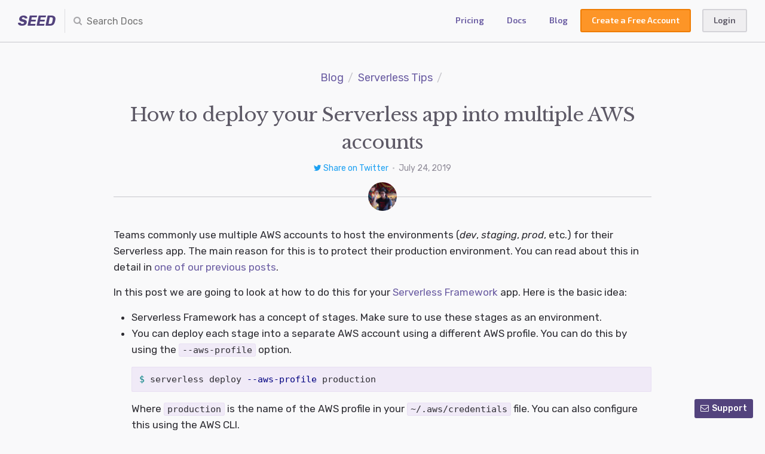

--- FILE ---
content_type: text/html; charset=UTF-8
request_url: https://seed.run/blog/how-to-deploy-your-serverless-app-into-multiple-aws-accounts.html
body_size: 7036
content:
<!DOCTYPE html>
<html lang="en">

  <head>
  <meta charset="utf-8">
  <meta http-equiv="X-UA-Compatible" content="IE=edge">
  <meta name="viewport" content="width=device-width, initial-scale=1">

  <title>How to deploy your Serverless app into multiple AWS accounts</title>

  <link rel="stylesheet" href="/assets/main.css">

  <!-- Fonts -->
  <link rel="stylesheet" type="text/css" href="//fonts.googleapis.com/css?family=Source+Code+Pro|Libre+Baskerville|Rubik:400,500,700,400i,700i|Exo+2:600">
  <link rel="stylesheet" type="text/css" href="//netdna.bootstrapcdn.com/font-awesome/4.7.0/css/font-awesome.css">

  <!-- DocSearch -->
  <link rel="stylesheet" href="https://cdn.jsdelivr.net/npm/docsearch.js@2/dist/cdn/docsearch.min.css" />

  <!-- Favicon -->
  <link rel="apple-touch-icon" sizes="180x180" href="/assets/apple-touch-icon.png">
  <link rel="icon" type="image/png" href="/assets/favicon-32x32.png" sizes="32x32">
  <link rel="icon" type="image/png" href="/assets/favicon-16x16.png" sizes="16x16">
  <link rel="manifest" href="/assets/manifest.json">
  <link rel="mask-icon" href="/assets/safari-pinned-tab.svg" color="#8e6abb">
  <link rel="shortcut icon" href="/assets/favicon.ico">
  <meta name="msapplication-config" content="/assets/browserconfig.xml">
  <meta name="theme-color" content="#ffffff">

  <!-- Begin Jekyll SEO tag v2.8.0 -->
<meta name="generator" content="Jekyll v4.1.1" />
<meta property="og:title" content="How to deploy your Serverless app into multiple AWS accounts" />
<meta name="author" content="Jack" />
<meta property="og:locale" content="en_US" />
<meta name="description" content="In this post we’ll look at how to deploy the various environments of your Serverless app to multiple AWS accounts. We’ll also look at how to parameterize your resources to avoid any name collisions. And how to conditionally deploy some resources to a stage. Finally, we’ll look at a couple of little details to watch out for, while working with multiple AWS accounts." />
<meta property="og:description" content="In this post we’ll look at how to deploy the various environments of your Serverless app to multiple AWS accounts. We’ll also look at how to parameterize your resources to avoid any name collisions. And how to conditionally deploy some resources to a stage. Finally, we’ll look at a couple of little details to watch out for, while working with multiple AWS accounts." />
<link rel="canonical" href="https://seed.run/blog/how-to-deploy-your-serverless-app-into-multiple-aws-accounts.html" />
<meta property="og:url" content="https://seed.run/blog/how-to-deploy-your-serverless-app-into-multiple-aws-accounts.html" />
<meta property="og:site_name" content="SEED" />
<meta property="og:image" content="https://seed.run/assets/social-cards/multiple-accounts.png" />
<meta property="og:type" content="article" />
<meta property="article:published_time" content="2019-07-24T00:00:00+00:00" />
<meta name="twitter:card" content="summary_large_image" />
<meta property="twitter:image" content="https://seed.run/assets/social-cards/multiple-accounts.png" />
<meta property="twitter:title" content="How to deploy your Serverless app into multiple AWS accounts" />
<meta name="twitter:site" content="@" />
<meta name="twitter:creator" content="@SEED_run" />
<script type="application/ld+json">
{"@context":"https://schema.org","@type":"BlogPosting","author":{"@type":"Person","name":"Jack"},"dateModified":"2019-07-24T00:00:00+00:00","datePublished":"2019-07-24T00:00:00+00:00","description":"In this post we’ll look at how to deploy the various environments of your Serverless app to multiple AWS accounts. We’ll also look at how to parameterize your resources to avoid any name collisions. And how to conditionally deploy some resources to a stage. Finally, we’ll look at a couple of little details to watch out for, while working with multiple AWS accounts.","headline":"How to deploy your Serverless app into multiple AWS accounts","image":"https://seed.run/assets/social-cards/multiple-accounts.png","mainEntityOfPage":{"@type":"WebPage","@id":"https://seed.run/blog/how-to-deploy-your-serverless-app-into-multiple-aws-accounts.html"},"publisher":{"@type":"Organization","logo":{"@type":"ImageObject","url":"https://seed.run/assets/og-image.png"},"name":"Jack"},"url":"https://seed.run/blog/how-to-deploy-your-serverless-app-into-multiple-aws-accounts.html"}</script>
<!-- End Jekyll SEO tag -->


  
  <script>
  function createFunctionWithTimeout(callback, timeout) {
    var called = false;
    function fn() {
      if (!called) {
        called = true;
        callback();
      }
    }
    setTimeout(fn, timeout || 1000);
    return fn;
  }

  (function(i,s,o,g,r,a,m){i['GoogleAnalyticsObject']=r;i[r]=i[r]||function(){
  (i[r].q=i[r].q||[]).push(arguments)},i[r].l=1*new Date();a=s.createElement(o),
  m=s.getElementsByTagName(o)[0];a.async=1;a.src=g;m.parentNode.insertBefore(a,m)
  })(window,document,'script','https://www.google-analytics.com/analytics.js','ga');

  ga('create', 'UA-3536629-12', 'auto');
  ga('send', 'pageview');

  function captureOutboundLink(url, label) {
    if (!url) {
      // This will default to the browser redirecting to the link
      throw "No url to redirect";
    }
    ga('send', 'event', 'outbound', 'click', label, {
      'transport': 'beacon',
      'hitCallback': createFunctionWithTimeout(function() { document.location = url; })
    });
  }
</script>

  

</head>


  <body>

    <header class="site-header page" role="banner">

  <div class="wrapper">

    <div class="site-header-col site-header-col-1">
      <span class="menu-header">
        <a class="logo" href="/">SEED</a>
        <a id="mobile-menu-button" class="button" href="#">
          <i class="fa fa-caret-down" aria-hidden="true"></i>
          <i class="fa fa-caret-up" aria-hidden="true"></i>
        </a>
      </span>
      <section class="search">
  <label for="search-input">
    <i class="fa fa-search" aria-hidden="true"></i>
  </label>
  <input id="search-input" class="search-input" placeholder="Search Docs" autocomplete="off" spellcheck="false" autocorrect="off" tabindex="1" />
</section>


    </div>

    <div class="site-header-col site-header-col-2">
      <a class='links' href='/pricing'>Pricing</a>
      <a class='links' href='/docs/'>Docs</a>
      <a class="links" href="/blog/">Blog</a>
      <a class="links signup" onclick="captureOutboundLink(this.href, 'signup'); return false;" href="https://console.seed.run/signup"
>
        Create a Free Account
      </a>
      <a class="links login" href="https://console.seed.run/login">Login</a>
    </div>

  </div>

</header>


    <main class="page-content" aria-label="Content">
      <div class="wrapper">
        <article class="blog post">

  <header class="post-header">
    
      <p class="breadcrumb">
        
        
        <a href="/blog/">Blog</a>
        <a href="/blog/tips">Serverless Tips</a>
      </p>
      <h1 class="post-title post">
        <a href='/blog/how-to-deploy-your-serverless-app-into-multiple-aws-accounts'>How to deploy your Serverless app into multiple AWS accounts</a>
      </h1>
    

    <div class="post-info">
      
        <a class="twitter" href="https://twitter.com/intent/tweet?via=SEED_run&text=How to deploy your Serverless app into multiple AWS accounts&url=https://seed.run/blog/how-to-deploy-your-serverless-app-into-multiple-aws-accounts.html&related=SEED_run" target="_blank" title="Tweet">
          <i class="fa fa-twitter" aria-hidden="true"></i>
          Share on Twitter
        </a>
        <span class="separator">&nbsp;&bull;&nbsp;</span>
        <span class="date">July 24, 2019</span>
      
    </div>

    
      <a href="https://www.linkedin.com/in/jack-jiang-52b147a4/">
        <img
          width="48"
          class="post-author"
          title="Jack"
          src="/assets/profiles/jack.png"
        />
      </a>
    

    
    
  
  </header>

  <div class="post-content">

    <p>Teams commonly use multiple AWS accounts to host the environments (<em>dev</em>, <em>staging</em>, <em>prod</em>, etc.) for their Serverless app. The main reason for this is to protect their production environment. You can read about this in detail in <a href='/blog/why-deploy-your-serverless-app-into-multiple-aws-accounts'>one of our previous posts</a>.</p>

<p>In this post we are going to look at how to do this for your <a href="https://serverless.com">Serverless Framework</a> app. Here is the basic idea:</p>

<ul>
  <li>Serverless Framework has a concept of stages. Make sure to use these stages as an environment.</li>
  <li>
    <p>You can deploy each stage into a separate AWS account using a different AWS profile. You can do this by using the <code class="language-plaintext highlighter-rouge">--aws-profile</code> option.</p>

    <div class="language-bash highlighter-rouge"><div class="highlight"><pre class="highlight"><code><span class="nv">$ </span>serverless deploy <span class="nt">--aws-profile</span> production
</code></pre></div>    </div>

    <p>Where <code class="language-plaintext highlighter-rouge">production</code> is the name of the AWS profile in your <code class="language-plaintext highlighter-rouge">~/.aws/credentials</code> file. You can also configure this using the AWS CLI.</p>

    <div class="language-bash highlighter-rouge"><div class="highlight"><pre class="highlight"><code><span class="nv">$ </span>aws configure <span class="nt">--profile</span> production
</code></pre></div>    </div>

    <p>We have written about <a href="https://serverless-stack.com/chapters/configure-multiple-aws-profiles.html">using multiple AWS profiles in detail over on Serverless Stack</a>.</p>
  </li>
  <li>Recall that, Serverless Framework uses CloudFormation behind the scenes to provision AWS resources. The CloudFormation template is generated from your <code class="language-plaintext highlighter-rouge">serverless.yml</code>. And since the same <code class="language-plaintext highlighter-rouge">serverless.yml</code> is used to generate the CloudFormation template for all your stages; the resources provisioned for the stages are identical copies of each other.</li>
  <li>This means that your Development, QA, Testing, and Staging environments will be able to mirror the Production environment as closely as possible.</li>
</ul>

<p>The basic idea here is simple enough; deploy the same stack to multiple accounts using different AWS profiles. Next, let’s look at some of the details and a couple of issues that you might run into.</p>

<h3 id="parameterize-resources-names">Parameterize resources names</h3>

<p>As we deploy the same stack across all our AWS accounts, we generally don’t need to worry about the resource names colliding. However, AWS does have some services (like S3) where the resource names need to be unique across all AWS accounts.</p>

<p>Additionally, if you end up deploying a couple of environments to the same AWS account. Say for example, all your <em>dev</em> environments go to the same AWS account, you might want to parameterize your resource names anyway.</p>

<p>You can do this by including the stage name to be a part of the resource name. So your DynamoDB table name could be:</p>

<div class="language-yaml highlighter-rouge"><div class="highlight"><pre class="highlight"><code><span class="na">tableName</span><span class="pi">:</span> <span class="s">${self:custom.stage}-table</span>
</code></pre></div></div>

<p>Where <code class="language-plaintext highlighter-rouge">self:custom.stage</code> would be:</p>

<div class="language-yaml highlighter-rouge"><div class="highlight"><pre class="highlight"><code><span class="na">stage</span><span class="pi">:</span> <span class="s">${opt:stage, self:provider.stage}</span>
</code></pre></div></div>

<p>It’s highly recommended that you do this for all your resources to exclude the possibility of resource name collisions.</p>

<h3 id="customizing-stages">Customizing stages</h3>

<p>You might run into cases where certain resources should not be deployed to all your stages. For example, you might not need a <a href="https://aws.amazon.com/dynamodb/dax/">DAX caching layer</a> for the DynamoDB tables in your <em>dev</em> stages. However, since we are deploying the exact same stack to all the stages you need to make a small tweak to your <code class="language-plaintext highlighter-rouge">severless.yml</code>.</p>

<p>The trick is to assign the necessary resources based on the stage. For example, you load your <code class="language-plaintext highlighter-rouge">functions</code> from:</p>

<div class="language-yaml highlighter-rouge"><div class="highlight"><pre class="highlight"><code><span class="na">functions</span><span class="pi">:</span> <span class="s">${self:custom.functions.${opt:stage}}</span>
</code></pre></div></div>

<p>Where <code class="language-plaintext highlighter-rouge">self:custom.functions</code> is:</p>

<div class="language-yaml highlighter-rouge"><div class="highlight"><pre class="highlight"><code><span class="na">custom</span><span class="pi">:</span>
  <span class="na">functions</span><span class="pi">:</span>
    <span class="na">dev</span><span class="pi">:</span> <span class="no">false</span>
    <span class="na">prod</span><span class="pi">:</span>
      <span class="na">hello</span><span class="pi">:</span>
        <span class="na">handler</span><span class="pi">:</span> <span class="s">handler.main</span>
        <span class="na">events</span><span class="pi">:</span>
          <span class="pi">-</span> <span class="na">http</span><span class="pi">:</span>
              <span class="na">path</span><span class="pi">:</span> <span class="s">/</span>
              <span class="na">method</span><span class="pi">:</span> <span class="s">get</span>
</code></pre></div></div>

<p>We have a simple repo showing you <a href="https://github.com/seed-run/serverless-example-monorepo-with-conditional-resources">how to optionally deploy resources based on a stage here</a>.</p>

<h3 id="watch-out-for-account-limits">Watch out for account limits</h3>

<p>A downside of using multiple AWS accounts is that newly created AWS accounts have a lower usage limit on most services. For example, <a href="https://aws.amazon.com/codebuild/">AWS CodeBuild</a> has a default limit of 20 concurrent running builds. However, new accounts are limited to just 1 concurrent build.</p>

<p>So you’ll need to ensure the new account’s service limit meets your requirements. And contact AWS support to raise the limits if they don’t. You’ll need to do this once per AWS account but it can cause problems if you are going to use this in production and you forget to upgrade the limits.</p>

<h3 id="watch-out-for-unused-resources">Watch out for unused resources</h3>

<p>As you start working with multiple AWS accounts, you might run into cases where some resources might not get properly removed in an account. This will lead to you having quite a few orphaned resources spread across multiple accounts. This can be a bit of a pain if you’ve to keep track of them.</p>

<p>A really good way to catch these before they affect your overall bill is by taking advantage of the consolidated billing feature that AWS has. It gives you a good overview across all your AWS accounts and a breakdown on a cost per account per service basis. This lets you identify and remove any unused resources.</p>

<p>Also, note that when you remove an account, it’ll automatically de-provision all the resources provisioned in the account. This allows you to clean up after you are done using an environment.</p>

<h4 id="summary">Summary</h4>

<p>In this post we looked at how to deploy the various environments of your Serverless app to multiple AWS accounts. We also looked at how to parameterize your resources to avoid any name collisions. And how to conditionally deploy some resources to a stage. Finally, we looked at a couple of little details to watch out for, while working with multiple AWS accounts.</p>


    

  </div>

  
  <div class="post-closing">
    <hr />
  </div>
  

</article>


<div class="blog post-cta">
  <p>Do your Serverless deployments take too long? Incremental deploys in <a href="/">Seed</a> can speed it up 100x!</p>
<a class="button" href="/">
  Learn More
  <i class="fa fa-chevron-right" aria-hidden="true"></i>
</a>


</div>



<div class="blog related-posts">
  <h5>Recent Posts</h5>
  <ul class="post-list">
    
      <li>
        <h3>
          <a
            href="https://www.linkedin.com/in/jayair/"
          >
            <img
              width="36"
              class="bullet"
              title="Jay"
              src="/assets/profiles/jay.png"
            />
          </a>
          <a href='/blog/seed-and-sst-v3'>Seed and SST v3</a>
        </h3>
        <div class="post-info">
          <a href='/blog/seed-and-sst-v3'>
            View post
          </a>
          <span class="separator">&nbsp;&bull;&nbsp;</span>
          <span class="date">August 23, 2024</span>
        </div>
      </li>
    
      <li>
        <h3>
          <a
            href="https://www.linkedin.com/in/jayair/"
          >
            <img
              width="36"
              class="bullet"
              title="Jay"
              src="/assets/profiles/jay.png"
            />
          </a>
          <a href='/blog/phasing-out-issues'>Phasing out Issues</a>
        </h3>
        <div class="post-info">
          <a href='/blog/phasing-out-issues'>
            View post
          </a>
          <span class="separator">&nbsp;&bull;&nbsp;</span>
          <span class="date">December 22, 2023</span>
        </div>
      </li>
    
      <li>
        <h3>
          <a
            href="https://www.linkedin.com/in/fanjiewang/"
          >
            <img
              width="36"
              class="bullet"
              title="Frank"
              src="/assets/profiles/frank.png"
            />
          </a>
          <a href='/blog/ignore-paths-option'>Ignore Paths Option</a>
        </h3>
        <div class="post-info">
          <a href='/blog/ignore-paths-option'>
            View post
          </a>
          <span class="separator">&nbsp;&bull;&nbsp;</span>
          <span class="date">November 01, 2023</span>
        </div>
      </li>
    
      <li>
        <h3>
          <a
            href="https://www.linkedin.com/in/fanjiewang/"
          >
            <img
              width="36"
              class="bullet"
              title="Frank"
              src="/assets/profiles/frank.png"
            />
          </a>
          <a href='/blog/latest-build-images'>Latest Build Images</a>
        </h3>
        <div class="post-info">
          <a href='/blog/latest-build-images'>
            View post
          </a>
          <span class="separator">&nbsp;&bull;&nbsp;</span>
          <span class="date">September 27, 2023</span>
        </div>
      </li>
    
  </ul>
</div>


      </div>
    </main>

    <footer class="site-footer">

  <hr />

  <div class="wrapper">

    <div class="footer-col-wrapper">
      <div class="footer-col footer-col-1">
        <ul class="link-list">
          <li class="site-title">
            SEED
          </li>
          <li><a class="page-link" href="/blog/">Blog</a></li>
          <li><a class='page-link' href='/docs/'>Docs</a></li>
          <li><a class="email-link" href="mailto:contact@seed.run">Email</a></li>
          <li><a class='page-link' href='/about'>About</a></li>
          <li><a class='page-link' href='/pricing'>Pricing</a></li>
          <li><a class="page-link" href="https://console.seed.run/login">Console</a></li>
          <li><a class="page-link" href="https://emailoctopus.com/lists/14c85084-324e-11ea-be00-06b4694bee2a/forms/subscribe">Newsletter</a></li>
          <li><a class="email-link jobs" href="https://serverless-stack.com/careers.html">Join our team!</a></li>
        </ul>
      </div>

      <div class="footer-col footer-col-2">
        <ul class="contact-list">
          <li class="site-description">Deploy, manage, and monitor Serverless applications.</li>
          <li class="site-author">&copy; 2025 <a href="https://anoma.ly">Anomaly Innovations</a></li>
          <li class="social-links">
            <a class="social-link" href="https://twitter.com/SEED_run">
              <i class="fa fa-twitter-square" aria-hidden="true"></i>
            </a>
            <a class="social-link" href="https://sst.dev/discord">
              <svg viewBox="0 0 1536 1536" fill="none" xmlns="http://www.w3.org/2000/svg">
<path fill-rule="evenodd" clip-rule="evenodd" d="M1536 288V1248C1536 1327.33 1507.83 1395.17 1451.5 1451.5C1395.17 1507.83 1327.33 1536 1248 1536H288C208.667 1536 140.833 1507.83 84.5 1451.5C28.1667 1395.17 0 1327.33 0 1248V288C0 208.667 28.1667 140.833 84.5 84.5C140.833 28.1667 208.667 0 288 0H1248C1327.33 0 1395.17 28.1667 1451.5 84.5C1507.83 140.833 1536 208.667 1536 288ZM919.355 364.002C995.071 377.129 1067.76 399.848 1134.89 431.15C1135.9 431.15 1136.41 431.655 1136.91 432.159C1256.54 608.358 1315.6 806.771 1293.39 1035.48C1293.39 1036.49 1292.89 1037.5 1291.88 1038C1201.02 1104.64 1113.69 1145.03 1026.87 1171.79C1025.36 1172.3 1023.84 1171.79 1022.33 1171.29C1002.64 1143.52 984.471 1114.24 968.318 1083.44C967.813 1081.92 968.318 1079.4 970.337 1078.9C999.109 1067.79 1026.87 1055.17 1053.12 1039.52C1055.64 1038.51 1055.64 1035.48 1053.62 1033.96C1050.85 1031.69 1048.07 1029.54 1045.3 1027.4C1042.52 1025.25 1039.74 1023.11 1036.97 1020.84C1035.96 1019.83 1034.44 1019.83 1033.43 1020.33C861.81 1099.59 674.538 1099.59 500.895 1020.33C499.886 1019.83 498.372 1019.83 497.362 1020.84C494.586 1022.85 491.809 1025 489.033 1027.15C486.257 1029.29 483.481 1031.44 480.704 1033.46C479.19 1034.97 479.19 1038 481.209 1039.01C507.962 1054.16 535.22 1067.28 563.992 1078.39C566.012 1078.9 567.021 1080.91 566.012 1082.93C550.364 1113.73 532.192 1143.01 512.001 1170.78C511.496 1171.79 509.981 1172.3 508.467 1171.79C422.15 1145.03 334.824 1104.64 243.965 1038C242.955 1037.5 242.45 1036.49 242.45 1035.48C223.774 837.568 261.632 637.641 398.931 432.159C399.436 431.655 399.94 431.15 400.445 431.15C468.085 399.848 540.268 377.129 615.984 364.002C617.499 364.002 619.013 364.507 619.518 365.517C629.109 382.178 639.709 403.382 646.776 420.548C727.086 408.431 808.758 408.431 889.068 420.548C896.135 403.887 906.735 382.178 915.821 365.517C916.264 365.021 916.809 364.629 917.42 364.367C918.03 364.106 918.691 363.981 919.355 364.002ZM496.857 807.781C496.857 866.851 540.268 914.813 592.26 914.813C645.261 914.813 687.662 866.851 687.662 807.781C688.167 749.216 645.766 700.749 592.26 700.749C539.258 700.749 496.857 748.712 496.857 807.781ZM848.686 807.781C848.686 866.851 892.097 914.813 944.089 914.813C997.595 914.813 1039.49 866.851 1039.49 807.781C1040 749.216 997.595 700.749 944.089 700.749C891.087 700.749 848.686 748.712 848.686 807.781Z" fill="currentColor"/>
</svg>


            </a>
            <a class="social-link" href="https://www.linkedin.com/company/seed-run/">
              <i class="fa fa-linkedin-square" aria-hidden="true"></i>
            </a>
            <a class="social-link" href="https://github.com/seed-run">
              <i class="fa fa-github-square" aria-hidden="true"></i>
            </a>
          </li>
          <li><a class='page-link' href='/legal/terms-of-service'>Terms of Service</a></li>
          <li><a class='page-link' href='/legal/privacy-policy'>Privacy Policy</a></li>
        </ul>
      </div>

    </div>

  </div>

</footer>

<a class="plain-support-button" href="mailto:help@seed.run">
  <i class="fa fa-envelope-o" aria-hidden="true"></i>
  <span>Support</span>
</a>



<!-- DocSearch include -->
<script type="text/javascript" src="https://cdn.jsdelivr.net/npm/docsearch.js@2/dist/cdn/docsearch.min.js"></script>
<!-- Code Snippet Copy JS -->
<script src="https://unpkg.com/clipboard@2.0.0/dist/clipboard.min.js"></script>

<script>
  /** Start copy snippet code **/
  var codeElements = document.querySelectorAll(".highlighter-rouge code");

  for (i = 0; i < codeElements.length; i++) {
    var currentItem = codeElements[i];
    var clipButton = '<button class="clipbutton">Copy</button>';
    currentItem.insertAdjacentHTML("beforebegin", clipButton);
  }

  var clipboard = new ClipboardJS(".clipbutton", {
    text: function(trigger) {
      // Remove "$" from "$ mkdir some-command"
      return trigger.nextElementSibling.innerText.replace(/^\$ /gm, '');
    }
  });

  clipboard.on("success", function(e) {
    e.clearSelection();
    e.trigger.nextElementSibling.classList.add("copied");
    e.trigger.innerText = "Copied!";
    let t = setTimeout(function() {
      e.trigger.nextElementSibling.classList.remove("copied");
      e.trigger.innerText = "Copy";
    }, 300);
  });
  /** End copy snippet code **/

  /** Start mobile menu button **/
  document.getElementById("mobile-menu-button").onclick = function(e) {
    e.preventDefault();
    document.getElementsByClassName("site-header")[0].classList.toggle("expanded");
  };
  /** End mobile menu button **/

  /** Start of DocSearch **/
  docsearch({
    indexName: 'seed',
    appId: 'MK7W2TD1BK',
    inputSelector: '#search-input',
    apiKey: 'c80c8cc70179eb17c9d0fb43bc5533e4',
  });
  /** End of DocSearch **/

  

  
</script>
<script src="//instant.page/1.1.0" type="module" integrity="sha384-EwBObn5QAxP8f09iemwAJljc+sU+eUXeL9vSBw1eNmVarwhKk2F9vBEpaN9rsrtp"></script>


  </body>

</html>


--- FILE ---
content_type: text/css; charset=UTF-8
request_url: https://seed.run/assets/main.css
body_size: 36038
content:
@charset "UTF-8";
/** Reset some basic elements */
body, h1, h2, h3, h4, h5, h6, p, blockquote, pre, hr, dl, dd, ol, ul, figure { margin: 0; padding: 0; }

/** Basic styling */
body { font: 400 17px/1.6 Rubik, sans-serif; color: #2E2D33; background-color: #F9F9FA; -webkit-text-size-adjust: 100%; -webkit-font-feature-settings: "kern" 1; -moz-font-feature-settings: "kern" 1; -o-font-feature-settings: "kern" 1; font-feature-settings: "kern" 1; text-rendering: optimizeLegibility; -webkit-font-smoothing: antialiased; -moz-osx-font-smoothing: grayscale; font-kerning: normal; word-wrap: break-word; word-break: normal; }

/** Set `margin-bottom` to maintain vertical rhythm */
h1, h2, h3, h4, h5, h6, p, blockquote, pre, ul, ol, dl, figure, .highlight { margin-bottom: 15px; }

/** Images */
img { max-width: 100%; vertical-align: middle; }

.post-content > p > img { margin: 0 auto; display: block; }

img + em { margin-top: 2px; color: #908C99; display: block; font-size: 14px; text-align: center; }

/** Figures */
figure > img { display: block; }

figcaption { font-size: 14.875px; }

/** Lists */
ul, ol { margin-left: 30px; }

li > ul, li > ol { margin-bottom: 0; }

/** Headings */
h1, h2, h3, h4, h5, h6 { font-family: "Libre Baskerville", sans-serif; font-weight: 400; }

h1 > a.anchor, h2 > a.anchor, h3 > a.anchor, h4 > a.anchor, h5 > a.anchor, h6 > a.anchor { opacity: 0.35; color: #908C99; transition: opacity 0.2s ease-in-out 0.1s; }

h1 > a.anchor:before, h2 > a.anchor:before, h3 > a.anchor:before, h4 > a.anchor:before, h5 > a.anchor:before, h6 > a.anchor:before { content: "#"; }

h1:hover > a.anchor, h2:hover > a.anchor, h3:hover > a.anchor, h4:hover > a.anchor, h5:hover > a.anchor, h6:hover > a.anchor { opacity: 1; }

h1:hover > a.anchor:hover, h2:hover > a.anchor:hover, h3:hover > a.anchor:hover, h4:hover > a.anchor:hover, h5:hover > a.anchor:hover, h6:hover > a.anchor:hover { color: #5D5966; }

/** Links */
a { color: #6A5CA2; transition: .2s; text-decoration: none; }

a:visited { color: #8276b1; }

a:hover { color: #330033; }

a:active { color: #5f5392; }

::selection { background: #fec78c; }

.blog.post .post-header .post-title.post a, .post-footer > a { color: #5D5966; text-decoration: none; }

.blog.post .post-header .post-title.post a:hover, .post-footer > a:hover { color: #2E2D33; }

.blog.related-posts ul.post-list li .post-info .category, .blog .post-list li .post-info .category, a.post-info, .footer-col-wrapper .site-author a, .footer-col-wrapper a.social-link, .footer-col-wrapper a.email-link, .footer-col-wrapper a.page-link, .footer-col-wrapper a.author-link { color: #908C99; text-decoration: none; }

.blog.related-posts ul.post-list li .post-info .category:hover, .blog .post-list li .post-info .category:hover, a.post-info:hover, .footer-col-wrapper .site-author a:hover, .footer-col-wrapper a.social-link:hover, .footer-col-wrapper a.email-link:hover, .footer-col-wrapper a.page-link:hover, .footer-col-wrapper a.author-link:hover { color: #2E2D33; }

/** Blockquotes */
blockquote { padding: 30px 15px; font-size: 22px; color: #828282; letter-spacing: -1px; text-align: center; }

blockquote p { quotes: "“" "”" "‘" "’"; display: inline; }

blockquote p:before { content: open-quote; }

blockquote p:after { content: close-quote; }

blockquote > :last-child { margin-bottom: 0; }

/** Code formatting */
pre, code { font-size: 15px; border: 1px solid #e8dff3; border-radius: 3px; background-color: #f0eaf7; word-wrap: normal; word-break: normal; }

code { padding: 1px 5px; font-family: "Source Pro", monospace; }

pre { padding: 8px 12px; overflow-x: auto; }

pre > code { border: 0; padding-right: 0; padding-left: 0; }

p code, li code { white-space: pre-wrap; word-wrap: break-word; }

/** Wrapper */
.wrapper { max-width: -webkit-calc(1280px - (30px * 2)); max-width: calc(1280px - (30px * 2)); margin-right: auto; margin-left: auto; padding-right: 30px; padding-left: 30px; }

@media screen and (max-width: 800px) { .wrapper { max-width: -webkit-calc(1280px - (30px)); max-width: calc(1280px - (30px)); padding-right: 15px; padding-left: 15px; } }

/** Clearfix */
.post-footer:after, .footer-col-wrapper:after, .site-header.page:after, .site-header.lander:after, .wrapper:after { content: ""; display: table; clear: both; }

/** Icons */
.icon > svg { display: inline-block; vertical-align: middle; }

.icon > svg path { fill: #828282; }

/** Tables */
table { border-collapse: collapse; width: 100%; margin-bottom: 15px; }

td, th { border: 1px solid #C7C6CC; padding: 8px; }

thead { background-color: #e1e1e4; }

tr:nth-child(even) { background-color: #f1f1f3; }

/** Horizontal Rule */
hr { display: block; height: 1px; border: 0; border-top: 1px solid #C7C6CC; margin: 30px 0; padding: 0; }

/** Twitter Embed */
.twitter-tweet { margin-top: 15px !important; margin-bottom: 20px !important; }

/** Copy Code Button */
.highlighter-rouge { position: relative; }

.highlighter-rouge code.copied { animation: shot .3s ease-in-out; }

@keyframes shot { from { opacity: .5; }
  to { opacity: 1; } }

.highlighter-rouge .clipbutton { position: absolute; top: 10px; right: 10px; z-index: 1; opacity: 0; padding: 4px 7px; border: none; border-radius: 3px; background-color: #6d58a5; color: white; text-transform: uppercase; font-size: 10px; font-weight: 700; transition: opacity .3s ease-in-out; }

.highlighter-rouge .clipbutton:hover { background-color: #483a6c; }

.highlighter-rouge .clipbutton:focus { outline: none; }

.highlighter-rouge:hover .clipbutton { opacity: 1; cursor: pointer; }

/** Hack to handle horizontal scroll right clip issue */
.plain-support-button { position: fixed; bottom: 20px; right: 20px; background-color: #53437D; border-radius: 3px; font-size: 14px; color: white; z-index: 999; padding: 5px 10px; font-weight: 500; }

.plain-support-button:hover { color: white; }

.plain-support-button > span { margin-left: 2px; }

.site-header.page .site-header-col-1 section.search, .site-header.lander .site-header-col-1 section.search { position: relative; font-size: 15px; display: inline-block; }

.site-header.page .site-header-col-1 section.search label, .site-header.lander .site-header-col-1 section.search label { position: absolute; left: 15px; top: 50%; margin-top: -12px; z-index: 10; opacity: 0.4; pointer-events: none; }

.site-header.page .site-header-col-1 section.search input, .site-header.lander .site-header-col-1 section.search input { padding: 3px 10px 3px 36px; height: 40px; width: 236px; color: #5D5966; background-color: transparent; border-width: 0 0 0 1px; border-style: solid; border-color: #dddde0; transition: border-color ease-in-out .15s, background-color ease-in-out .15s; font-family: Rubik, sans-serif; font-size: 16px; line-height: 1.3333333; box-sizing: border-box; }

.site-header.page .site-header-col-1 section.search input:focus, .site-header.lander .site-header-col-1 section.search input:focus { outline: 0; color: #2E2D33; border-radius: 4px; border: 1px solid #5e4c8e; }

@media screen and (max-width: 600px) { .site-header.page .site-header-col-1 section.search, .site-header.lander .site-header-col-1 section.search { width: 100%; } .site-header.page .site-header-col-1 section.search input, .site-header.lander .site-header-col-1 section.search input { width: 100%; height: 44px; padding-top: 5px; padding-bottom: 5px; border-radius: 0; border-width: 0 0 1px; border-color: #E2E2E5; background-color: #EFEFF1; } .site-header.page .site-header-col-1 section.search input:focus, .site-header.lander .site-header-col-1 section.search input:focus { border-radius: 0; border-width: 0 0 1px; } .site-header.page .site-header-col-1 section.search .algolia-autocomplete, .site-header.lander .site-header-col-1 section.search .algolia-autocomplete { width: 100%; vertical-align: bottom; } .site-header.page .site-header-col-1 section.search .algolia-autocomplete .ds-dropdown-menu, .site-header.lander .site-header-col-1 section.search .algolia-autocomplete .ds-dropdown-menu { min-width: 300px; } }

/** Site header for the lander */
.site-header.lander { padding: 15px 0 30px; }

.site-header.lander .site-header-col-1 { float: left; display: flex; align-items: center; }

.site-header.lander .site-header-col-1 a.logo { font-family: Rubik, sans-serif; font-style: italic; font-weight: 700; line-height: 40px; font-size: 24px; color: #53437D; }

.site-header.lander .site-header-col-1 a.button { display: none; }

.site-header.lander .site-header-col-1 section.search { margin-left: 15px; }

.site-header.lander .site-header-col-2 { float: right; }

.site-header.lander .site-header-col-2 a.links { font-family: "Exo 2", sans-serif; border-radius: 3px; padding: 10px 17px 11px; display: inline-block; font-size: 14px; line-height: 1; }

.site-header.lander .site-header-col-2 a.signup { color: white; margin: 0 15px 0 0; border: 2px solid #ef7c02; background-color: #FD9527; }

.site-header.lander .site-header-col-2 a.signup:hover { background-color: #fd890e; }

.site-header.lander .site-header-col-2 a.signup:active { border-color: #a35502; background-color: #d66f02; }

.site-header.lander .site-header-col-2 a.login { color: #5D5966; border: 2px solid #d4d3d8; background-color: #efeef0; }

.site-header.lander .site-header-col-2 a.login:hover { background-color: #e7e6e9; }

.site-header.lander .site-header-col-2 a.login:active { border-color: #c7c6cc; background-color: #e1e1e4; }

.site-header.lander .site-header-col-2 a.signup { display: none; }

@media screen and (max-width: 600px) { .site-header.lander { padding: 0; } .site-header.lander .wrapper { padding: 0; } .site-header.lander .site-header-col-1, .site-header.lander .site-header-col-2 { float: none; text-align: center; } .site-header.lander .site-header-col-2 { display: none; } .site-header.lander .site-header-col-1 { display: block; } .site-header.lander .site-header-col-1 span.menu-header { display: flex; padding: 15px; justify-content: space-between; align-items: center; } .site-header.lander .site-header-col-1 span.menu-header a.logo { line-height: 1; } .site-header.lander .site-header-col-1 span.menu-header a.button { padding: 0 10px; border: 1px solid #E2E2E5; border-radius: 3px; display: block; } .site-header.lander .site-header-col-1 span.menu-header a.button:active { background-color: #E2E2E5; border-color: transparent; } .site-header.lander .site-header-col-1 span.menu-header a.button:visited { color: #6A5CA2; } .site-header.lander .site-header-col-1 span.menu-header a.button i.fa-caret-up { display: none; } .site-header.lander .site-header-col-1 section.search { margin: 0; display: none; } .site-header.lander.expanded .site-header-col-1 span.menu-header { border-bottom: 1px solid #E2E2E5; } .site-header.lander.expanded .site-header-col-1 span.menu-header a.button i.fa-caret-down { display: none; } .site-header.lander.expanded .site-header-col-1 span.menu-header a.button i.fa-caret-up { display: inline-block; } .site-header.lander.expanded .site-header-col-1 section.search { text-align: left; display: inline-block; } .site-header.lander.expanded .site-header-col-2 { padding-bottom: 7px; display: flex; flex-direction: column; align-items: stretch; text-align: left; background-color: #EFEFF1; } .site-header.lander.expanded .site-header-col-2 a.links { order: 3; padding-top: 15px; padding-bottom: 15px; font-size: 16px; } .site-header.lander.expanded .site-header-col-2 a.login, .site-header.lander.expanded .site-header-col-2 a.signup { margin: 0 15px 10px; font-size: 14px; order: 2; align-self: flex-start; padding-top: 12px; padding-bottom: 13px; display: inline-block; } .site-header.lander.expanded .site-header-col-2 a.login.signup, .site-header.lander.expanded .site-header-col-2 a.signup.signup { order: 1; margin-top: 15px; margin-bottom: 15px; } }

/** Site header for pages */
.site-header.page { padding: 15px 0 15px; margin-bottom: 15px; border-bottom: 1px solid #C7C6CC; }

.site-header.page .site-header-col-1 { float: left; display: flex; align-items: center; }

.site-header.page .site-header-col-1 a.logo { font-family: Rubik, sans-serif; font-style: italic; font-weight: 700; line-height: 40px; font-size: 24px; color: #53437D; }

.site-header.page .site-header-col-1 a.button { display: none; }

.site-header.page .site-header-col-1 section.search { margin-left: 15px; }

.site-header.page .site-header-col-2 { float: right; }

.site-header.page .site-header-col-2 a.links { font-family: "Exo 2", sans-serif; border-radius: 3px; padding: 10px 17px 11px; display: inline-block; font-size: 14px; line-height: 1; }

.site-header.page .site-header-col-2 a.signup { color: white; margin: 0 15px 0 0; border: 2px solid #ef7c02; background-color: #FD9527; }

.site-header.page .site-header-col-2 a.signup:hover { background-color: #fd890e; }

.site-header.page .site-header-col-2 a.signup:active { border-color: #a35502; background-color: #d66f02; }

.site-header.page .site-header-col-2 a.login { color: #5D5966; border: 2px solid #d4d3d8; background-color: #efeef0; }

.site-header.page .site-header-col-2 a.login:hover { background-color: #e7e6e9; }

.site-header.page .site-header-col-2 a.login:active { border-color: #c7c6cc; background-color: #e1e1e4; }

@media screen and (max-width: 600px) { .site-header.page { padding: 0; } .site-header.page .wrapper { padding: 0; } .site-header.page .site-header-col-1, .site-header.page .site-header-col-2 { float: none; text-align: center; } .site-header.page .site-header-col-2 { display: none; } .site-header.page .site-header-col-1 { display: block; } .site-header.page .site-header-col-1 span.menu-header { display: flex; padding: 15px; justify-content: space-between; align-items: center; } .site-header.page .site-header-col-1 span.menu-header a.logo { line-height: 1; } .site-header.page .site-header-col-1 span.menu-header a.button { padding: 0 10px; border: 1px solid #E2E2E5; border-radius: 3px; display: block; } .site-header.page .site-header-col-1 span.menu-header a.button:active { background-color: #E2E2E5; border-color: transparent; } .site-header.page .site-header-col-1 span.menu-header a.button:visited { color: #6A5CA2; } .site-header.page .site-header-col-1 span.menu-header a.button i.fa-caret-up { display: none; } .site-header.page .site-header-col-1 section.search { margin: 0; display: none; } .site-header.page.expanded .site-header-col-1 span.menu-header { border-bottom: 1px solid #E2E2E5; } .site-header.page.expanded .site-header-col-1 span.menu-header a.button i.fa-caret-down { display: none; } .site-header.page.expanded .site-header-col-1 span.menu-header a.button i.fa-caret-up { display: inline-block; } .site-header.page.expanded .site-header-col-1 section.search { text-align: left; display: inline-block; } .site-header.page.expanded .site-header-col-2 { padding-bottom: 7px; display: flex; flex-direction: column; align-items: stretch; text-align: left; background-color: #EFEFF1; } .site-header.page.expanded .site-header-col-2 a.links { order: 3; padding-top: 15px; padding-bottom: 15px; font-size: 16px; } .site-header.page.expanded .site-header-col-2 a.login, .site-header.page.expanded .site-header-col-2 a.signup { margin: 0 15px 10px; font-size: 14px; order: 2; align-self: flex-start; padding-top: 12px; padding-bottom: 13px; display: inline-block; } .site-header.page.expanded .site-header-col-2 a.login.signup, .site-header.page.expanded .site-header-col-2 a.signup.signup { order: 1; margin-top: 15px; margin-bottom: 15px; } }

/* .site-nav { float: right; line-height: 56px; .menu-icon { display: none; } .page-link { color: $text-color; line-height: $base-line-height; // Gaps between nav items, but not on the last one &:not(:last-child) { margin-right: 20px; } } @include media-query($on-palm) { position: absolute; top: 9px; right: $spacing-unit / 2; background-color: $background-color; border: 1px solid $grey-color-light; border-radius: 5px; text-align: right; .menu-icon { display: block; float: right; width: 36px; height: 26px; line-height: 0; padding-top: 10px; text-align: center; > svg path { fill: $grey-color-dark; } } .trigger { clear: both; display: none; } &:hover .trigger { display: block; padding-bottom: 5px; } .page-link { display: block; padding: 5px 10px; &:not(:last-child) { margin-right: 0; } margin-left: 20px; } } } */
/** Site footer */
.site-footer { padding-bottom: 45px; }

.site-footer > hr { margin-top: 0; height: 4px; border: 0; background: linear-gradient(to right, #975890, #EE8E2F); }

@media screen and (max-width: 600px) { .site-footer { padding-bottom: 5px; } }

.contact-list, .link-list { list-style: none; margin-left: 0; }

.contact-list > li + li, .link-list > li + li { margin-top: 10px; }

.footer-col-wrapper { color: #908C99; margin-left: -15px; }

.footer-col-wrapper a.author-link { font-weight: bold; }

.footer-col-wrapper a.email-link.jobs, .footer-col-wrapper a.page-link.jobs { color: #ef7c02; }

.footer-col-wrapper a.email-link.jobs:hover, .footer-col-wrapper a.page-link.jobs:hover { color: #FD9527; }

.footer-col-wrapper .social-links { margin-top: 12px; }

.footer-col-wrapper a.social-link { margin-left: 5px; font-size: 34px; line-height: 1; display: inline-block; }

.footer-col-wrapper a.social-link svg { vertical-align: -3px; height: 30px; width: 30px; }

.footer-col-wrapper a.social-link:hover { opacity: 0.9; }

.footer-col-wrapper .site-title { font-family: Rubik, sans-serif; font-style: italic; font-weight: 700; font-size: 20px; color: #908C99; }

.footer-col-wrapper .site-description { font-weight: 500; }

.footer-col-wrapper .site-author { padding-top: 4px; }

.footer-col { float: left; margin-bottom: 15px; padding-left: 15px; }

.footer-col-1 { width: -webkit-calc(40% - (30px / 2)); width: calc(40% - (30px / 2)); }

.footer-col-2 { text-align: right; width: -webkit-calc(60% - (30px / 2)); width: calc(60% - (30px / 2)); }

@media screen and (max-width: 600px) { footer > .wrapper { margin: 0; } footer > .wrapper .footer-col-wrapper { margin: 0; } footer > .wrapper .footer-col { float: none; text-align: left; padding: 0; width: auto; } footer > .wrapper .footer-col:first-child { margin-bottom: 20px; } footer > .wrapper .footer-col:last-child { padding-top: 20px; border-top: 1px solid #E2E2E5; } }

/** Page content */
.page-content { padding: 30px 0; }

@media screen and (max-width: 600px) { .page-content { padding: 15px 0; } }

.page-content .placeholder { font-family: "Libre Baskerville", sans-serif; font-size: 42px; text-align: center; padding: 200px 0 300px; }

.page-content .docs-wrapper { display: flex; flex-direction: row; justify-content: flex-start; align-items: flex-start; }

@media screen and (max-width: 600px) { .page-content .docs-wrapper { flex-direction: column; align-items: stretch; } }

.page-content .docs-wrapper > .post { flex: 1; min-width: 0; }

.page-content .docs-wrapper > .sidebar { margin-right: 30px; padding-top: 15px; flex: 0 0 220px; font-size: 14px; }

.page-content .docs-wrapper > .sidebar p { margin-bottom: 10px; }

.page-content .docs-wrapper > .sidebar p.active a { font-weight: 500; }

.page-content .docs-wrapper > .sidebar p.title i.fa { opacity: 0.5; font-size: 13px; width: 8px; }

.page-content .docs-wrapper > .sidebar p.title i.fa.fa-caret-down { position: relative; left: -2px; vertical-align: 1px; display: none; }

.page-content .docs-wrapper > .sidebar p.title.open i.fa-caret-right { display: none; }

.page-content .docs-wrapper > .sidebar p.title.open i.fa-caret-down { display: inline-block; }

.page-content .docs-wrapper > .sidebar > p { font-size: 15px; }

.page-content .docs-wrapper > .sidebar ul { margin-top: 5px; margin-bottom: 10px; margin-left: 0; list-style: none; display: none; }

.page-content .docs-wrapper > .sidebar ul li { margin-top: 10px; padding-left: 20px; text-indent: -11px; }

.page-content .docs-wrapper > .sidebar ul li::before { content: "•"; margin-right: 5px; color: #C7C6CC; }

.page-content .docs-wrapper > .sidebar ul li.active a { font-weight: 500; }

.page-content .docs-wrapper > .sidebar ul.open { display: block; }

@media screen and (max-width: 600px) { .page-content .docs-wrapper > .sidebar { margin-right: 0; border-top: 2px solid #C7C6CC; padding-top: 30px; order: 99; } }

.lander-content .placeholder { font-family: "Libre Baskerville", sans-serif; font-size: 42px; text-align: center; padding: 200px 0 300px; }

.page-heading { font-size: 20px; }

.post-list { margin-left: 0; list-style: none; }

.post-list > li { margin-bottom: 30px; }

.post-meta { font-size: 14.875px; color: #828282; }

.post-link { display: block; font-size: 24px; }

/** Posts */
.post-header { margin-bottom: 30px; padding-bottom: 15px; border-bottom: 1px solid #C7C6CC; }

.post-title { margin-bottom: 5px; font-size: 42px; letter-spacing: -1px; line-height: 1.3; }

@media screen and (max-width: 800px) { .post-title { font-size: 32px; } }

.post-title-context { margin-bottom: 0; color: #908C99; font-size: 14px; }

a.post-info { font-size: 14px; font-weight: 300; }

span.post-info-separator { font-size: 10px; font-weight: 300; color: #908C99; }

.post-context { margin-top: 20px; color: #908C99; font-weight: 300; font-style: italic; }

.post-content { margin-bottom: 30px; }

.post-content h2 { font-size: 32px; }

@media screen and (max-width: 800px) { .post-content h2 { font-size: 28px; } }

.post-content h3 { font-size: 26px; }

@media screen and (max-width: 800px) { .post-content h3 { font-size: 22px; } }

.post-content h4 { font-size: 20px; }

@media screen and (max-width: 800px) { .post-content h4 { font-size: 18px; } }

.post-closing { margin-top: 75px; text-align: center; padding-bottom: 10px; border-bottom: 1px solid #E2E2E5; }

.post-closing hr { margin-bottom: 45px; font-size: 28px; letter-spacing: .6em; display: block; border: 0; color: #908C99; }

.post-closing hr:before { content: '...'; display: inline-block; margin-left: .6em; color: rgba(0, 0, 0, 0.6); position: relative; top: -45px; }

@media screen and (max-width: 600px) { .post-closing { margin-top: 60px; } .post-closing hr { margin-bottom: 30px; } }

.post-closing .controls { padding-top: 10px; border-top: 1px solid #E2E2E5; display: flex; justify-content: space-between; }

.post-closing .controls p { margin-bottom: 0; padding: 0 2px; font-size: 16px; color: #5D5966; }

.post-closing .controls p a { font-weight: 500; }

.post-closing .controls p i.fa { padding-left: 2px; }

.post-closing .controls p:first-child { order: 2; }

@media screen and (max-width: 600px) { .post-closing .controls { display: block; } .post-closing .controls p:last-child { margin-top: 5px; } }

.post-cta { margin: 15px 0 30px; padding: 15px; background-color: #e7e7ea; border-radius: 3px; display: flex; align-items: center; justify-content: space-between; }

@media screen and (max-width: 600px) { .post-cta { margin-top: 15px; display: block; } }

.post-cta p { margin-bottom: 0; font-size: 15px; color: #5D5966; }

.post-cta p a { font-weight: 500; }

.post-cta a.button { margin-left: 10px; flex: 0 0 auto; border-radius: 3px; padding: 10px 17px 11px; display: block; font-size: 16px; color: white; border: 2px solid #ef7c02; background-color: #FD9527; }

.post-cta a.button:hover { background-color: #fd890e; }

.post-cta a.button:active { border-color: #a35502; background-color: #d66f02; }

@media screen and (max-width: 600px) { .post-cta a.button { margin-left: 0; margin-top: 10px; display: flex; justify-content: space-between; align-items: center; } }

.post-cta a.button i.fa { margin-left: 3px; font-size: 14px; opacity: 0.85; }

.post-cta.blog { margin: 0 auto; max-width: 900px; }

.post-footer { margin-top: 54px; text-align: center; }

.post-footer > a { font-weight: bold; line-height: 54px; display: inline-block; font-size: 14px; }

.post-footer .previous { float: left; }

.post-footer .next { float: right; }

/** Syntax highlighting styles */
.highlight { background: #fff; }

.highlighter-rouge .highlight { background: #f0eaf7; }

.highlight .c { color: #998; font-style: italic; }

.highlight .err { color: #a61717; background-color: #e3d2d2; }

.highlight .k { font-weight: bold; }

.highlight .o { font-weight: bold; }

.highlight .cm { color: #998; font-style: italic; }

.highlight .cp { color: #999; font-weight: bold; }

.highlight .c1 { color: #998; font-style: italic; }

.highlight .cs { color: #999; font-weight: bold; font-style: italic; }

.highlight .gd { color: #000; background-color: #fdd; }

.highlight .gd .x { color: #000; background-color: #faa; }

.highlight .ge { font-style: italic; }

.highlight .gr { color: #a00; }

.highlight .gh { color: #999; }

.highlight .gi { color: #000; background-color: #dfd; }

.highlight .gi .x { color: #000; background-color: #afa; }

.highlight .go { color: #888; }

.highlight .gp { color: #555; }

.highlight .gs { font-weight: bold; }

.highlight .gu { color: #aaa; }

.highlight .gt { color: #a00; }

.highlight .kc { font-weight: bold; }

.highlight .kd { font-weight: bold; }

.highlight .kp { font-weight: bold; }

.highlight .kr { font-weight: bold; }

.highlight .kt { color: #458; font-weight: bold; }

.highlight .m { color: #099; }

.highlight .s { color: #d14; }

.highlight .na { color: #008080; }

.highlight .nb { color: #0086B3; }

.highlight .nc { color: #458; font-weight: bold; }

.highlight .no { color: #008080; }

.highlight .ni { color: #800080; }

.highlight .ne { color: #900; font-weight: bold; }

.highlight .nf { color: #900; font-weight: bold; }

.highlight .nn { color: #555; }

.highlight .nt { color: #000080; }

.highlight .nv { color: #008080; }

.highlight .ow { font-weight: bold; }

.highlight .w { color: #bbb; }

.highlight .mf { color: #099; }

.highlight .mh { color: #099; }

.highlight .mi { color: #099; }

.highlight .mo { color: #099; }

.highlight .sb { color: #d14; }

.highlight .sc { color: #d14; }

.highlight .sd { color: #d14; }

.highlight .s2 { color: #d14; }

.highlight .se { color: #d14; }

.highlight .sh { color: #d14; }

.highlight .si { color: #d14; }

.highlight .sx { color: #d14; }

.highlight .sr { color: #009926; }

.highlight .s1 { color: #d14; }

.highlight .ss { color: #990073; }

.highlight .bp { color: #999; }

.highlight .vc { color: #008080; }

.highlight .vg { color: #008080; }

.highlight .vi { color: #008080; }

.highlight .il { color: #099; }

.blog.post { margin: 0 auto; max-width: 900px; }

.blog.post b, .blog.post strong { font-weight: 500; }

.blog.post h1:nth-child(n+2), .blog.post h2:nth-child(n+2), .blog.post h3:nth-child(n+2) { margin-top: 25px; }

.blog.post .categories { margin: 25px 0 10px; padding: 15px; border-radius: 4px; display: flex; background-color: #EFEFF1; }

.blog.post .categories .category { margin-right: 15px; padding: 15px 8px 15px 88px; background-color: white; border-radius: 4px; flex: 0 0 280px; box-sizing: border-box; position: relative; overflow: hidden; box-shadow: 0 4px 6px -1px rgba(0, 0, 0, 0.08), 0 2px 4px -1px rgba(0, 0, 0, 0.03); transition: box-shadow ease-in-out .2s, transform ease-in-out .2s; }

.blog.post .categories .category .icon { position: absolute; width: 95px; height: 95px; left: -20px; top: 50%; margin-top: -47.5px; border-radius: 50%; text-align: center; }

.blog.post .categories .category .icon i.fa { font-size: 36px; color: white; line-height: 95px; }

.blog.post .categories .category h4 { margin-bottom: 6px; font-family: Rubik, sans-serif; font-weight: 500; font-size: 18px; color: #5D5966; }

.blog.post .categories .category p { margin-bottom: 3px; font-size: 14px; color: #908C99; word-break: break-word; }

.blog.post .categories .category p.footer { margin-bottom: 0; color: #C7C6CC; }

.blog.post .categories .category p.footer i.fa { margin-left: 2px; opacity: 0.7; font-size: 11px; }

.blog.post .categories .category.news div.icon { background-color: rgba(217, 83, 79, 0.15); }

.blog.post .categories .category.news div.icon i.fa { color: rgba(217, 83, 79, 0.75); }

.blog.post .categories .category.tips div.icon { background-color: #ffecd8; }

.blog.post .categories .category.tips div.icon i.fa { color: #FD9527; }

.blog.post .categories .category.community div.icon { background-color: #E3EFE5; }

.blog.post .categories .category.community div.icon i.fa { color: #9BB0AF; }

.blog.post .categories .category:hover { box-shadow: 0 10px 15px -3px rgba(0, 0, 0, 0.1), 0 4px 6px -2px rgba(0, 0, 0, 0.05); transform: translateY(-1px); }

.blog.post .categories .category:hover h4 { color: #6A5CA2; }

.blog.post .categories .category:active { box-shadow: 0 4px 6px -1px rgba(0, 0, 0, 0.08), 0 2px 4px -1px rgba(0, 0, 0, 0.03); transform: translateY(1px); }

.blog.post .categories .category:last-child { margin-right: 0; }

@media screen and (max-width: 600px) { .blog.post .categories .category { margin: 0 0 10px; flex: 1 1 auto; } .blog.post .categories .category:last-child { margin-bottom: 0; } }

@media screen and (max-width: 600px) { .blog.post .categories { padding: 10px; flex-direction: column; } }

.blog.post .post-header { padding-bottom: 36px; margin-bottom: 50px; position: relative; }

.blog.post .post-header .breadcrumb { margin-bottom: 7px; text-align: center; font-size: 18px; font-family: Rubik, sans-serif; }

.blog.post .post-header .breadcrumb a:after { padding-left: 7px; color: #C7C6CC; content: "/\00a0"; }

.blog.post .post-header .post-title { margin-bottom: 10px; text-align: center; font-size: 32px; line-height: 1.44; }

.blog.post .post-header .post-info { text-align: center; font-size: 14px; }

.blog.post .post-header .post-info .date { color: #908C99; }

.blog.post .post-header .post-info .separator { color: #C7C6CC; }

.blog.post .post-header .post-info .twitter { color: #1DA1F2; }

.blog.post .post-header .post-info .twitter:hover { color: #5cbbf6; }

.blog.post .post-header img.post-author { position: absolute; bottom: 0; left: 50%; margin-left: -24px; margin-bottom: -24px; border-radius: 100%; }

.blog .post-content .twitter-share { margin-top: 20px; line-height: 2; }

.blog .post-content .twitter-share span { margin-right: 4px; }

.blog .post-content .twitter-share a { padding: 6px 11px 5px; line-height: 1.6; border-radius: 3px; display: inline-block; font-size: 13px; color: white; background-color: #1DA1F2; }

.blog .post-content .twitter-share a:hover { background-color: #0C7ABF; }

.blog .post-content .twitter-share a i.fa { margin-right: 4px; font-size: 15px; vertical-align: -1px; }

.blog .post-list { padding-left: 0; margin-left: 51px; list-style-type: none; }

.blog .post-list li { margin-bottom: 45px; position: relative; }

.blog .post-list li h3 img.bullet { position: absolute; left: -51px; width: 36px; top: 1px; border-radius: 100%; }

.blog .post-list li .post-info { margin-top: 15px; font-size: 14px; }

.blog .post-list li .post-info .category i.fa { margin-right: 2px; opacity: 0.8; font-size: 13px; }

.blog .post-list li .post-info .date { color: #908C99; }

.blog .post-list li .post-info .separator { color: #C7C6CC; }

.blog.related-posts { margin: 0 auto; max-width: 800px; margin-top: 45px; padding-top: 45px; border-top: 1px solid #C7C6CC; }

.blog.related-posts ul.post-list { padding-left: 0; margin-left: 51px; list-style-type: none; }

.blog.related-posts ul.post-list li { margin-bottom: 45px; position: relative; }

.blog.related-posts ul.post-list li h3 img.bullet { position: absolute; left: -51px; width: 36px; top: 1px; border-radius: 100%; }

.blog.related-posts ul.post-list li .post-info { margin-top: 15px; font-size: 14px; }

.blog.related-posts ul.post-list li .post-info .category i.fa { margin-right: 2px; opacity: 0.8; font-size: 13px; }

.blog.related-posts ul.post-list li .post-info .date { color: #908C99; }

.blog.related-posts ul.post-list li .post-info .separator { color: #C7C6CC; }

.blog.related-posts h5 { padding-bottom: 45px; margin-bottom: 45px; font-size: 26px; text-align: center; border-bottom: 1px solid #C7C6CC; }

main > .wrapper > .about .header { margin: 0 auto; max-width: 570px; text-align: center; }

main > .wrapper > .about .header h1 { padding-top: 30px; font-size: 40px; }

main > .wrapper > .about .header p { font-size: 20px; color: #5D5966; }

main > .wrapper > .about .header p b { font-weight: 500; }

@media screen and (max-width: 600px) { main > .wrapper > .about .header h1 { padding-top: 15px; font-size: 34px; } }

main > .wrapper > .about hr { margin: 90px auto; max-width: 400px; border-color: #c7c6cc; }

@media screen and (max-width: 600px) { main > .wrapper > .about hr { margin: 45px auto; } }

main > .wrapper > .about .investors { margin: 0 auto; text-align: center; max-width: 720px; }

main > .wrapper > .about .investors h3 { font-size: 24px; }

main > .wrapper > .about .investors p { margin-bottom: 30px; color: #5D5966; font-size: 17px; }

main > .wrapper > .about .investors p a { font-weight: 500; }

main > .wrapper > .about .investors .logos a { display: inline-block; }

main > .wrapper > .about .investors .logos a:nth-child(1) { margin-right: 30px; vertical-align: -11px; }

main > .wrapper > .about .investors .logos a:nth-child(3) { margin-left: 30px; }

main > .wrapper > .about .investors .logos a:nth-child(3) img { margin-top: 32px; }

@media screen and (max-width: 600px) { main > .wrapper > .about .investors .logos a { display: block; } main > .wrapper > .about .investors .logos a:nth-child(1) { margin-right: 0; margin-bottom: 20px; } main > .wrapper > .about .investors .logos a:nth-child(2) { margin-bottom: 20px; } main > .wrapper > .about .investors .logos a:nth-child(3) { margin-left: 0; } main > .wrapper > .about .investors .logos a:nth-child(3) img { margin-top: 0; } }

main > .wrapper > .about .investors ul { margin: 30px -10px 0 0; padding: 0; list-style: none; display: flex; flex-wrap: wrap; align-items: center; justify-content: space-between; }

@media screen and (max-width: 600px) { main > .wrapper > .about .investors ul { margin: 15px 0 0 0; } }

main > .wrapper > .about .investors ul li { flex: 0 0 33%; margin-top: 25px; margin-right: 10px; max-width: 156px; text-align: left; }

@media screen and (max-width: 600px) { main > .wrapper > .about .investors ul li { margin-right: 0; flex: 0 1 50%; } }

main > .wrapper > .about .investors ul li a { font-weight: 500; font-size: 17px; }

@media screen and (max-width: 600px) { main > .wrapper > .about .investors ul li a { font-size: 15px; } }

main > .wrapper > .about .investors ul li p { margin: 0; font-size: 13px; color: #908C99; }

main > .wrapper > .about .investors ul li:last-child { color: #908C99; font-weight: 500; }

main > .wrapper > .about .founders { margin: 0 auto; max-width: 720px; text-align: center; }

main > .wrapper > .about .founders h3 { font-size: 24px; margin-bottom: 30px; }

main > .wrapper > .about .founders p { color: #5D5966; font-size: 17px; }

main > .wrapper > .about .founders p a { font-weight: 500; }

main > .wrapper > .about .founders p b { font-weight: 500; }

main > .wrapper > .about .team { margin: 0 auto; max-width: 720px; text-align: center; }

main > .wrapper > .about .team .map-container { width: 100%; overflow: hidden; }

main > .wrapper > .about .team .map { margin: 0 auto 15px; width: 512px; height: 300px; position: relative; }

main > .wrapper > .about .team .map .pattern { opacity: 0.07; width: 100%; height: 100%; background-position: center; background-repeat: no-repeat; background-image: url("data:image/svg+xml;charset=UTF-8,%3c?xml version='1.0' standalone='no'?%3e%3csvg version='1.1' id='downloadSvg' xmlns='http://www.w3.org/2000/svg' xmlns:xlink='http://www.w3.org/1999/xlink' x='0px' y='0px' width='512' height='512' viewBox='0 0 1200 1200' enable-background='new 0 0 1200 1200' xml:space='preserve'%3e%3cg%3e%3cg%3e%3cpath fill='%2300A1A9' d='M453.579,332.603c0-3.263-2.65-5.927-5.921-5.927c-3.267,0-5.924,2.664-5.924,5.927 c0,3.278,2.657,5.91,5.924,5.91C450.928,338.513,453.579,335.88,453.579,332.603z' style='fill: rgb(0, 0, 0);'/%3e%3cpath fill='%2300A1A9' d='M468.087,332.603c0-3.263-2.65-5.927-5.914-5.927c-3.281,0-5.931,2.664-5.931,5.927 c0,3.278,2.65,5.91,5.931,5.91C465.437,338.513,468.087,335.88,468.087,332.603z' style='fill: rgb(0, 0, 0);'/%3e%3cpath fill='%2300A1A9' d='M482.595,332.603c0-3.263-2.653-5.927-5.924-5.927c-3.267,0-5.917,2.664-5.917,5.927 c0,3.278,2.65,5.91,5.917,5.91C479.942,338.513,482.595,335.88,482.595,332.603z' style='fill: rgb(0, 0, 0);'/%3e%3cpath fill='%2300A1A9' d='M497.103,332.603c0-3.263-2.647-5.927-5.917-5.927c-3.271,0-5.924,2.664-5.924,5.927 c0,3.278,2.653,5.91,5.924,5.91C494.456,338.513,497.103,335.88,497.103,332.603z' style='fill: rgb(0, 0, 0);'/%3e%3cpath fill='%2300A1A9' d='M424.558,347.053c0-3.267-2.65-5.917-5.917-5.917c-3.274,0-5.921,2.65-5.921,5.917 c0,3.27,2.647,5.924,5.921,5.924C421.908,352.977,424.558,350.323,424.558,347.053z' style='fill: rgb(0, 0, 0);'/%3e%3cpath fill='%2300A1A9' d='M439.067,347.053c0-3.267-2.653-5.917-5.917-5.917c-3.271,0-5.924,2.65-5.924,5.917 c0,3.27,2.653,5.924,5.924,5.924C436.413,352.977,439.067,350.323,439.067,347.053z' style='fill: rgb(0, 0, 0);'/%3e%3cpath fill='%2300A1A9' d='M453.579,347.053c0-3.267-2.65-5.917-5.921-5.917c-3.267,0-5.924,2.65-5.924,5.917 c0,3.27,2.657,5.924,5.924,5.924C450.928,352.977,453.579,350.323,453.579,347.053z' style='fill: rgb(0, 0, 0);'/%3e%3cpath fill='%2300A1A9' d='M468.087,347.053c0-3.267-2.65-5.917-5.914-5.917c-3.281,0-5.931,2.65-5.931,5.917 c0,3.27,2.65,5.924,5.931,5.924C465.437,352.977,468.087,350.323,468.087,347.053z' style='fill: rgb(0, 0, 0);'/%3e%3cpath fill='%2300A1A9' d='M482.595,347.053c0-3.267-2.653-5.917-5.924-5.917c-3.267,0-5.917,2.65-5.917,5.917 c0,3.27,2.65,5.924,5.917,5.924C479.942,352.977,482.595,350.323,482.595,347.053z' style='fill: rgb(0, 0, 0);'/%3e%3cpath fill='%2300A1A9' d='M497.103,347.053c0-3.267-2.647-5.917-5.917-5.917c-3.271,0-5.924,2.65-5.924,5.917 c0,3.27,2.653,5.924,5.924,5.924C494.456,352.977,497.103,350.323,497.103,347.053z' style='fill: rgb(0, 0, 0);'/%3e%3cpath fill='%2300A1A9' d='M395.542,361.516c0-3.277-2.65-5.931-5.921-5.931c-3.274,0-5.92,2.654-5.92,5.931 c0,3.271,2.647,5.907,5.92,5.907C392.892,367.423,395.542,364.787,395.542,361.516z' style='fill: rgb(0, 0, 0);'/%3e%3cpath fill='%2300A1A9' d='M410.054,361.516c0-3.277-2.654-5.931-5.921-5.931c-3.267,0-5.92,2.654-5.92,5.931 c0,3.271,2.654,5.907,5.92,5.907C407.4,367.423,410.054,364.787,410.054,361.516z' style='fill: rgb(0, 0, 0);'/%3e%3cpath fill='%2300A1A9' d='M424.558,361.516c0-3.277-2.65-5.931-5.917-5.931c-3.274,0-5.921,2.654-5.921,5.931 c0,3.271,2.647,5.907,5.921,5.907C421.908,367.423,424.558,364.787,424.558,361.516z' style='fill: rgb(0, 0, 0);'/%3e%3cpath fill='%2300A1A9' d='M439.067,361.516c0-3.277-2.653-5.931-5.917-5.931c-3.271,0-5.924,2.654-5.924,5.931 c0,3.271,2.653,5.907,5.924,5.907C436.413,367.423,439.067,364.787,439.067,361.516z' style='fill: rgb(0, 0, 0);'/%3e%3cpath fill='%2300A1A9' d='M453.579,361.516c0-3.277-2.65-5.931-5.921-5.931c-3.267,0-5.924,2.654-5.924,5.931 c0,3.271,2.657,5.907,5.924,5.907C450.928,367.423,453.579,364.787,453.579,361.516z' style='fill: rgb(0, 0, 0);'/%3e%3cpath fill='%2300A1A9' d='M468.087,361.516c0-3.277-2.65-5.931-5.914-5.931c-3.281,0-5.931,2.654-5.931,5.931 c0,3.271,2.65,5.907,5.931,5.907C465.437,367.423,468.087,364.787,468.087,361.516z' style='fill: rgb(0, 0, 0);'/%3e%3cpath fill='%2300A1A9' d='M482.595,361.516c0-3.277-2.653-5.931-5.924-5.931c-3.267,0-5.917,2.654-5.917,5.931 c0,3.271,2.65,5.907,5.917,5.907C479.942,367.423,482.595,364.787,482.595,361.516z' style='fill: rgb(0, 0, 0);'/%3e%3cpath fill='%2300A1A9' d='M497.103,361.516c0-3.277-2.647-5.931-5.917-5.931c-3.271,0-5.924,2.654-5.924,5.931 c0,3.271,2.653,5.907,5.924,5.907C494.456,367.423,497.103,364.787,497.103,361.516z' style='fill: rgb(0, 0, 0);'/%3e%3cpath fill='%2300A1A9' d='M511.615,361.516c0-3.277-2.653-5.931-5.924-5.931c-3.267,0-5.917,2.654-5.917,5.931 c0,3.271,2.65,5.907,5.917,5.907C508.961,367.423,511.615,364.787,511.615,361.516z' style='fill: rgb(0, 0, 0);'/%3e%3cpath fill='%2300A1A9' d='M526.113,361.516c0-3.277-2.64-5.931-5.913-5.931c-3.274,0-5.921,2.654-5.921,5.931 c0,3.271,2.647,5.907,5.921,5.907C523.473,367.423,526.113,364.787,526.113,361.516z' style='fill: rgb(0, 0, 0);'/%3e%3cpath fill='%2300A1A9' d='M381.037,375.966c0-3.27-2.653-5.927-5.924-5.927c-3.271,0-5.92,2.657-5.92,5.927 c0,3.257,2.65,5.91,5.92,5.91C378.384,381.876,381.037,379.222,381.037,375.966z' style='fill: rgb(0, 0, 0);'/%3e%3cpath fill='%2300A1A9' d='M395.542,375.966c0-3.27-2.65-5.927-5.921-5.927c-3.274,0-5.92,2.657-5.92,5.927 c0,3.257,2.647,5.91,5.92,5.91C392.892,381.876,395.542,379.222,395.542,375.966z' style='fill: rgb(0, 0, 0);'/%3e%3cpath fill='%2300A1A9' d='M410.054,375.966c0-3.27-2.654-5.927-5.921-5.927c-3.267,0-5.92,2.657-5.92,5.927 c0,3.257,2.654,5.91,5.92,5.91C407.4,381.876,410.054,379.222,410.054,375.966z' style='fill: rgb(0, 0, 0);'/%3e%3cpath fill='%2300A1A9' d='M424.558,375.966c0-3.27-2.65-5.927-5.917-5.927c-3.274,0-5.921,2.657-5.921,5.927 c0,3.257,2.647,5.91,5.921,5.91C421.908,381.876,424.558,379.222,424.558,375.966z' style='fill: rgb(0, 0, 0);'/%3e%3cpath fill='%2300A1A9' d='M439.067,375.966c0-3.27-2.653-5.927-5.917-5.927c-3.271,0-5.924,2.657-5.924,5.927 c0,3.257,2.653,5.91,5.924,5.91C436.413,381.876,439.067,379.222,439.067,375.966z' style='fill: rgb(0, 0, 0);'/%3e%3cpath fill='%2300A1A9' d='M453.579,375.966c0-3.27-2.65-5.927-5.921-5.927c-3.267,0-5.924,2.657-5.924,5.927 c0,3.257,2.657,5.91,5.924,5.91C450.928,381.876,453.579,379.222,453.579,375.966z' style='fill: rgb(0, 0, 0);'/%3e%3cpath fill='%2300A1A9' d='M468.087,375.966c0-3.27-2.65-5.927-5.914-5.927c-3.281,0-5.931,2.657-5.931,5.927 c0,3.257,2.65,5.91,5.931,5.91C465.437,381.876,468.087,379.222,468.087,375.966z' style='fill: rgb(0, 0, 0);'/%3e%3cpath fill='%2300A1A9' d='M482.595,375.966c0-3.27-2.653-5.927-5.924-5.927c-3.267,0-5.917,2.657-5.917,5.927 c0,3.257,2.65,5.91,5.917,5.91C479.942,381.876,482.595,379.222,482.595,375.966z' style='fill: rgb(0, 0, 0);'/%3e%3cpath fill='%2300A1A9' d='M497.103,375.966c0-3.27-2.647-5.927-5.917-5.927c-3.271,0-5.924,2.657-5.924,5.927 c0,3.257,2.653,5.91,5.924,5.91C494.456,381.876,497.103,379.222,497.103,375.966z' style='fill: rgb(0, 0, 0);'/%3e%3cpath fill='%2300A1A9' d='M511.615,375.966c0-3.27-2.653-5.927-5.924-5.927c-3.267,0-5.917,2.657-5.917,5.927 c0,3.257,2.65,5.91,5.917,5.91C508.961,381.876,511.615,379.222,511.615,375.966z' style='fill: rgb(0, 0, 0);'/%3e%3cpath fill='%2300A1A9' d='M410.054,390.409c0-3.267-2.654-5.917-5.921-5.917c-3.267,0-5.92,2.65-5.92,5.917 c0,3.274,2.654,5.924,5.92,5.924C407.4,396.332,410.054,393.682,410.054,390.409z' style='fill: rgb(0, 0, 0);'/%3e%3cpath fill='%2300A1A9' d='M424.558,390.409c0-3.267-2.65-5.917-5.917-5.917c-3.274,0-5.921,2.65-5.921,5.917 c0,3.274,2.647,5.924,5.921,5.924C421.908,396.332,424.558,393.682,424.558,390.409z' style='fill: rgb(0, 0, 0);'/%3e%3cpath fill='%2300A1A9' d='M439.067,390.409c0-3.267-2.653-5.917-5.917-5.917c-3.271,0-5.924,2.65-5.924,5.917 c0,3.274,2.653,5.924,5.924,5.924C436.413,396.332,439.067,393.682,439.067,390.409z' style='fill: rgb(0, 0, 0);'/%3e%3cpath fill='%2300A1A9' d='M453.579,390.409c0-3.267-2.65-5.917-5.921-5.917c-3.267,0-5.924,2.65-5.924,5.917 c0,3.274,2.657,5.924,5.924,5.924C450.928,396.332,453.579,393.682,453.579,390.409z' style='fill: rgb(0, 0, 0);'/%3e%3cpath fill='%2300A1A9' d='M468.087,390.409c0-3.267-2.65-5.917-5.914-5.917c-3.281,0-5.931,2.65-5.931,5.917 c0,3.274,2.65,5.924,5.931,5.924C465.437,396.332,468.087,393.682,468.087,390.409z' style='fill: rgb(0, 0, 0);'/%3e%3cpath fill='%2300A1A9' d='M482.595,390.409c0-3.267-2.653-5.917-5.924-5.917c-3.267,0-5.917,2.65-5.917,5.917 c0,3.274,2.65,5.924,5.917,5.924C479.942,396.332,482.595,393.682,482.595,390.409z' style='fill: rgb(0, 0, 0);'/%3e%3cpath fill='%2300A1A9' d='M497.103,390.409c0-3.267-2.647-5.917-5.917-5.917c-3.271,0-5.924,2.65-5.924,5.917 c0,3.274,2.653,5.924,5.924,5.924C494.456,396.332,497.103,393.682,497.103,390.409z' style='fill: rgb(0, 0, 0);'/%3e%3cpath fill='%2300A1A9' d='M511.615,390.409c0-3.267-2.653-5.917-5.924-5.917c-3.267,0-5.917,2.65-5.917,5.917 c0,3.274,2.65,5.924,5.917,5.924C508.961,396.332,511.615,393.682,511.615,390.409z' style='fill: rgb(0, 0, 0);'/%3e%3cpath fill='%2300A1A9' d='M424.558,404.865c0-3.26-2.65-5.914-5.917-5.914c-3.274,0-5.921,2.654-5.921,5.914 c0,3.27,2.647,5.924,5.921,5.924C421.908,410.789,424.558,408.135,424.558,404.865z' style='fill: rgb(0, 0, 0);'/%3e%3cpath fill='%2300A1A9' d='M439.067,404.865c0-3.26-2.653-5.914-5.917-5.914c-3.271,0-5.924,2.654-5.924,5.914 c0,3.27,2.653,5.924,5.924,5.924C436.413,410.789,439.067,408.135,439.067,404.865z' style='fill: rgb(0, 0, 0);'/%3e%3cpath fill='%2300A1A9' d='M453.579,404.865c0-3.26-2.65-5.914-5.921-5.914c-3.267,0-5.924,2.654-5.924,5.914 c0,3.27,2.657,5.924,5.924,5.924C450.928,410.789,453.579,408.135,453.579,404.865z' style='fill: rgb(0, 0, 0);'/%3e%3cpath fill='%2300A1A9' d='M468.087,404.865c0-3.26-2.65-5.914-5.914-5.914c-3.281,0-5.931,2.654-5.931,5.914 c0,3.27,2.65,5.924,5.931,5.924C465.437,410.789,468.087,408.135,468.087,404.865z' style='fill: rgb(0, 0, 0);'/%3e%3cpath fill='%2300A1A9' d='M482.595,404.865c0-3.26-2.653-5.914-5.924-5.914c-3.267,0-5.917,2.654-5.917,5.914 c0,3.27,2.65,5.924,5.917,5.924C479.942,410.789,482.595,408.135,482.595,404.865z' style='fill: rgb(0, 0, 0);'/%3e%3cpath fill='%2300A1A9' d='M497.103,404.865c0-3.26-2.647-5.914-5.917-5.914c-3.271,0-5.924,2.654-5.924,5.914 c0,3.27,2.653,5.924,5.924,5.924C494.456,410.789,497.103,408.135,497.103,404.865z' style='fill: rgb(0, 0, 0);'/%3e%3cpath fill='%2300A1A9' d='M424.558,419.329c0-3.281-2.65-5.917-5.917-5.917c-3.274,0-5.921,2.636-5.921,5.917 c0,3.263,2.647,5.921,5.921,5.921C421.908,425.249,424.558,422.592,424.558,419.329z' style='fill: rgb(0, 0, 0);'/%3e%3cpath fill='%2300A1A9' d='M439.067,419.329c0-3.281-2.653-5.917-5.917-5.917c-3.271,0-5.924,2.636-5.924,5.917 c0,3.263,2.653,5.921,5.924,5.921C436.413,425.249,439.067,422.592,439.067,419.329z' style='fill: rgb(0, 0, 0);'/%3e%3cpath fill='%2300A1A9' d='M453.579,419.329c0-3.281-2.65-5.917-5.921-5.917c-3.267,0-5.924,2.636-5.924,5.917 c0,3.263,2.657,5.921,5.924,5.921C450.928,425.249,453.579,422.592,453.579,419.329z' style='fill: rgb(0, 0, 0);'/%3e%3cpath fill='%2300A1A9' d='M439.067,433.775c0-3.271-2.653-5.917-5.917-5.917c-3.271,0-5.924,2.647-5.924,5.917 c0,3.27,2.653,5.924,5.924,5.924C436.413,439.699,439.067,437.045,439.067,433.775z' style='fill: rgb(0, 0, 0);'/%3e%3c/g%3e%3cg%3e%3cg%3e%3cpath fill='%2300A1A9' d='M526.113,419.329c0-3.281-2.64-5.917-5.913-5.917c-3.274,0-5.921,2.636-5.921,5.917 c0,3.263,2.647,5.921,5.921,5.921C523.473,425.249,526.113,422.592,526.113,419.329z' style='fill: rgb(0, 0, 0);'/%3e%3cpath fill='%2300A1A9' d='M540.632,419.329c0-3.281-2.657-5.917-5.924-5.917c-3.263,0-5.917,2.636-5.917,5.917 c0,3.263,2.654,5.921,5.917,5.921C537.975,425.249,540.632,422.592,540.632,419.329z' style='fill: rgb(0, 0, 0);'/%3e%3c/g%3e%3cg%3e%3cpath fill='%2300A1A9' d='M714.734,419.329c0-3.281-2.65-5.917-5.924-5.917c-3.26,0-5.914,2.636-5.914,5.917 c0,3.263,2.654,5.921,5.914,5.921C712.084,425.249,714.734,422.592,714.734,419.329z' style='fill: rgb(0, 0, 0);'/%3e%3cpath fill='%2300A1A9' d='M714.734,433.775c0-3.271-2.65-5.917-5.924-5.917c-3.26,0-5.914,2.647-5.914,5.917 c0,3.27,2.654,5.924,5.914,5.924C712.084,439.699,714.734,437.045,714.734,433.775z' style='fill: rgb(0, 0, 0);'/%3e%3cpath fill='%2300A1A9' d='M714.734,448.235c0-3.27-2.65-5.92-5.924-5.92c-3.26,0-5.914,2.65-5.914,5.92 c0,3.26,2.654,5.917,5.914,5.917C712.084,454.152,714.734,451.495,714.734,448.235z' style='fill: rgb(0, 0, 0);'/%3e%3cpath fill='%2300A1A9' d='M714.734,477.141c0-3.274-2.65-5.913-5.924-5.913c-3.26,0-5.914,2.64-5.914,5.913 c0,3.267,2.654,5.924,5.914,5.924C712.084,483.065,714.734,480.408,714.734,477.141z' style='fill: rgb(0, 0, 0);'/%3e%3cg%3e%3cg%3e%3cpath fill='%2300A1A9' d='M671.206,448.235c0-3.27-2.65-5.92-5.921-5.92c-3.263,0-5.917,2.65-5.917,5.92 c0,3.26,2.653,5.917,5.917,5.917C668.556,454.152,671.206,451.495,671.206,448.235z' style='fill: rgb(0, 0, 0);'/%3e%3cpath fill='%2300A1A9' d='M685.721,448.235c0-3.27-2.66-5.92-5.924-5.92c-3.267,0-5.924,2.65-5.924,5.92 c0,3.26,2.657,5.917,5.924,5.917C683.061,454.152,685.721,451.495,685.721,448.235z' style='fill: rgb(0, 0, 0);'/%3e%3cpath fill='%2300A1A9' d='M700.23,448.235c0-3.27-2.657-5.92-5.924-5.92c-3.271,0-5.921,2.65-5.921,5.92 c0,3.26,2.65,5.917,5.921,5.917C697.573,454.152,700.23,451.495,700.23,448.235z' style='fill: rgb(0, 0, 0);'/%3e%3cpath fill='%2300A1A9' d='M685.721,462.685c0-3.271-2.66-5.924-5.924-5.924c-3.267,0-5.924,2.654-5.924,5.924 c0,3.27,2.657,5.913,5.924,5.913C683.061,468.598,685.721,465.955,685.721,462.685z' style='fill: rgb(0, 0, 0);'/%3e%3cpath fill='%2300A1A9' d='M700.23,462.685c0-3.271-2.657-5.924-5.924-5.924c-3.271,0-5.921,2.654-5.921,5.924 c0,3.27,2.65,5.913,5.921,5.913C697.573,468.598,700.23,465.955,700.23,462.685z' style='fill: rgb(0, 0, 0);'/%3e%3cpath fill='%2300A1A9' d='M685.721,477.141c0-3.274-2.66-5.913-5.924-5.913c-3.267,0-5.924,2.64-5.924,5.913 c0,3.267,2.657,5.924,5.924,5.924C683.061,483.065,685.721,480.408,685.721,477.141z' style='fill: rgb(0, 0, 0);'/%3e%3cpath fill='%2300A1A9' d='M700.23,477.141c0-3.274-2.657-5.913-5.924-5.913c-3.271,0-5.921,2.64-5.921,5.913 c0,3.267,2.65,5.924,5.921,5.924C697.573,483.065,700.23,480.408,700.23,477.141z' style='fill: rgb(0, 0, 0);'/%3e%3cpath fill='%2300A1A9' d='M685.721,491.584c0-3.26-2.66-5.903-5.924-5.903c-3.267,0-5.924,2.643-5.924,5.903 c0,3.277,2.657,5.927,5.924,5.927C683.061,497.511,685.721,494.861,685.721,491.584z' style='fill: rgb(0, 0, 0);'/%3e%3cpath fill='%2300A1A9' d='M700.23,491.584c0-3.26-2.657-5.903-5.924-5.903c-3.271,0-5.921,2.643-5.921,5.903 c0,3.277,2.65,5.927,5.921,5.927C697.573,497.511,700.23,494.861,700.23,491.584z' style='fill: rgb(0, 0, 0);'/%3e%3cg%3e%3cpath fill='%2300A1A9' d='M641.156,404.865c0-3.26-2.66-5.914-5.92-5.914c-3.277,0-5.924,2.654-5.924,5.914 c0,3.27,2.647,5.924,5.924,5.924C638.495,410.789,641.156,408.135,641.156,404.865z' style='fill: rgb(0, 0, 0);'/%3e%3cpath fill='%2300A1A9' d='M655.664,404.865c0-3.26-2.65-5.914-5.938-5.914c-3.256,0-5.917,2.654-5.917,5.914 c0,3.27,2.66,5.924,5.917,5.924C653.014,410.789,655.664,408.135,655.664,404.865z' style='fill: rgb(0, 0, 0);'/%3e%3cpath fill='%2300A1A9' d='M670.165,404.865c0-3.26-2.65-5.914-5.92-5.914c-3.274,0-5.92,2.654-5.92,5.914 c0,3.27,2.647,5.924,5.92,5.924C667.515,410.789,670.165,408.135,670.165,404.865z' style='fill: rgb(0, 0, 0);'/%3e%3cpath fill='%2300A1A9' d='M684.67,404.865c0-3.26-2.636-5.914-5.917-5.914c-3.27,0-5.917,2.654-5.917,5.914 c0,3.27,2.647,5.924,5.917,5.924C682.034,410.789,684.67,408.135,684.67,404.865z' style='fill: rgb(0, 0, 0);'/%3e%3cpath fill='%2300A1A9' d='M699.182,404.865c0-3.26-2.64-5.914-5.924-5.914c-3.26,0-5.917,2.654-5.917,5.914 c0,3.27,2.657,5.924,5.917,5.924C696.542,410.789,699.182,408.135,699.182,404.865z' style='fill: rgb(0, 0, 0);'/%3e%3cpath fill='%2300A1A9' d='M626.637,419.329c0-3.281-2.654-5.917-5.914-5.917c-3.271,0-5.924,2.636-5.924,5.917 c0,3.263,2.653,5.921,5.924,5.921C623.983,425.249,626.637,422.592,626.637,419.329z' style='fill: rgb(0, 0, 0);'/%3e%3cpath fill='%2300A1A9' d='M641.156,419.329c0-3.281-2.66-5.917-5.92-5.917c-3.277,0-5.924,2.636-5.924,5.917 c0,3.263,2.647,5.921,5.924,5.921C638.495,425.249,641.156,422.592,641.156,419.329z' style='fill: rgb(0, 0, 0);'/%3e%3cpath fill='%2300A1A9' d='M655.664,419.329c0-3.281-2.65-5.917-5.938-5.917c-3.256,0-5.917,2.636-5.917,5.917 c0,3.263,2.66,5.921,5.917,5.921C653.014,425.249,655.664,422.592,655.664,419.329z' style='fill: rgb(0, 0, 0);'/%3e%3cpath fill='%2300A1A9' d='M670.165,419.329c0-3.281-2.65-5.917-5.92-5.917c-3.274,0-5.92,2.636-5.92,5.917 c0,3.263,2.647,5.921,5.92,5.921C667.515,425.249,670.165,422.592,670.165,419.329z' style='fill: rgb(0, 0, 0);'/%3e%3cpath fill='%2300A1A9' d='M684.67,419.329c0-3.281-2.636-5.917-5.917-5.917c-3.27,0-5.917,2.636-5.917,5.917 c0,3.263,2.647,5.921,5.917,5.921C682.034,425.249,684.67,422.592,684.67,419.329z' style='fill: rgb(0, 0, 0);'/%3e%3cpath fill='%2300A1A9' d='M699.182,419.329c0-3.281-2.64-5.917-5.924-5.917c-3.26,0-5.917,2.636-5.917,5.917 c0,3.263,2.657,5.921,5.917,5.921C696.542,425.249,699.182,422.592,699.182,419.329z' style='fill: rgb(0, 0, 0);'/%3e%3cellipse fill='%2300A1A9' cx='606.208' cy='433.775' rx='5.924' ry='5.917' style='fill: rgb(0, 0, 0);'/%3e%3cpath fill='%2300A1A9' d='M626.637,433.775c0-3.271-2.654-5.917-5.914-5.917c-3.271,0-5.924,2.647-5.924,5.917 c0,3.27,2.653,5.924,5.924,5.924C623.983,439.699,626.637,437.045,626.637,433.775z' style='fill: rgb(0, 0, 0);'/%3e%3cpath fill='%2300A1A9' d='M641.156,433.775c0-3.271-2.66-5.917-5.92-5.917c-3.277,0-5.924,2.647-5.924,5.917 c0,3.27,2.647,5.924,5.924,5.924C638.495,439.699,641.156,437.045,641.156,433.775z' style='fill: rgb(0, 0, 0);'/%3e%3cpath fill='%2300A1A9' d='M671.206,433.775c0-3.271-2.65-5.917-5.921-5.917c-3.263,0-5.917,2.647-5.917,5.917 c0,3.27,2.653,5.924,5.917,5.924C668.556,439.699,671.206,437.045,671.206,433.775z' style='fill: rgb(0, 0, 0);'/%3e%3cpath fill='%2300A1A9' d='M684.67,433.775c0-3.271-2.636-5.917-5.917-5.917c-3.27,0-5.917,2.647-5.917,5.917 c0,3.27,2.647,5.924,5.917,5.924C682.034,439.699,684.67,437.045,684.67,433.775z' style='fill: rgb(0, 0, 0);'/%3e%3cpath fill='%2300A1A9' d='M699.182,433.775c0-3.271-2.64-5.917-5.924-5.917c-3.26,0-5.917,2.647-5.917,5.917 c0,3.27,2.657,5.924,5.917,5.924C696.542,439.699,699.182,437.045,699.182,433.775z' style='fill: rgb(0, 0, 0);'/%3e%3cpath fill='%2300A1A9' d='M612.132,448.235c0-3.27-2.65-5.92-5.924-5.92c-3.271,0-5.924,2.65-5.924,5.92 c0,3.26,2.653,5.917,5.924,5.917C609.482,454.152,612.132,451.495,612.132,448.235z' style='fill: rgb(0, 0, 0);'/%3e%3cpath fill='%2300A1A9' d='M626.637,448.235c0-3.27-2.654-5.92-5.914-5.92c-3.271,0-5.924,2.65-5.924,5.92 c0,3.26,2.653,5.917,5.924,5.917C623.983,454.152,626.637,451.495,626.637,448.235z' style='fill: rgb(0, 0, 0);'/%3e%3cpath fill='%2300A1A9' d='M641.156,448.235c0-3.27-2.66-5.92-5.92-5.92c-3.277,0-5.924,2.65-5.924,5.92 c0,3.26,2.647,5.917,5.924,5.917C638.495,454.152,641.156,451.495,641.156,448.235z' style='fill: rgb(0, 0, 0);'/%3e%3cg%3e%3cpath fill='%2300A1A9' d='M613.173,462.685c0-3.271-2.65-5.924-5.917-5.924c-3.271,0-5.921,2.654-5.921,5.924 c0,3.27,2.65,5.913,5.921,5.913C610.523,468.598,613.173,465.955,613.173,462.685z' style='fill: rgb(0, 0, 0);'/%3e%3cpath fill='%2300A1A9' d='M627.685,462.685c0-3.271-2.65-5.924-5.924-5.924c-3.274,0-5.92,2.654-5.92,5.924 c0,3.27,2.647,5.913,5.92,5.913C625.035,468.598,627.685,465.955,627.685,462.685z' style='fill: rgb(0, 0, 0);'/%3e%3cpath fill='%2300A1A9' d='M642.193,462.685c0-3.271-2.65-5.924-5.921-5.924c-3.27,0-5.92,2.654-5.92,5.924 c0,3.27,2.65,5.913,5.92,5.913C639.543,468.598,642.193,465.955,642.193,462.685z' style='fill: rgb(0, 0, 0);'/%3e%3cpath fill='%2300A1A9' d='M656.698,462.685c0-3.271-2.647-5.924-5.917-5.924c-3.274,0-5.917,2.654-5.917,5.924 c0,3.27,2.643,5.913,5.917,5.913C654.051,468.598,656.698,465.955,656.698,462.685z' style='fill: rgb(0, 0, 0);'/%3e%3cpath fill='%2300A1A9' d='M671.206,462.685c0-3.271-2.65-5.924-5.921-5.924c-3.263,0-5.917,2.654-5.917,5.924 c0,3.27,2.653,5.913,5.917,5.913C668.556,468.598,671.206,465.955,671.206,462.685z' style='fill: rgb(0, 0, 0);'/%3e%3cg%3e%3cpath fill='%2300A1A9' d='M584.156,448.235c0-3.27-2.654-5.92-5.91-5.92c-3.274,0-5.927,2.65-5.927,5.92 c0,3.26,2.653,5.917,5.927,5.917C581.503,454.152,584.156,451.495,584.156,448.235z' style='fill: rgb(0, 0, 0);'/%3e%3cpath fill='%2300A1A9' d='M569.645,462.685c0-3.271-2.647-5.924-5.914-5.924c-3.274,0-5.924,2.654-5.924,5.924 c0,3.27,2.65,5.913,5.924,5.913C566.998,468.598,569.645,465.955,569.645,462.685z' style='fill: rgb(0, 0, 0);'/%3e%3cpath fill='%2300A1A9' d='M584.156,462.685c0-3.271-2.654-5.924-5.91-5.924c-3.274,0-5.927,2.654-5.927,5.924 c0,3.27,2.653,5.913,5.927,5.913C581.503,468.598,584.156,465.955,584.156,462.685z' style='fill: rgb(0, 0, 0);'/%3e%3cpath fill='%2300A1A9' d='M569.645,477.141c0-3.274-2.647-5.913-5.914-5.913c-3.274,0-5.924,2.64-5.924,5.913 c0,3.267,2.65,5.924,5.924,5.924C566.998,483.065,569.645,480.408,569.645,477.141z' style='fill: rgb(0, 0, 0);'/%3e%3c/g%3e%3cpath fill='%2300A1A9' d='M598.665,477.141c0-3.274-2.65-5.913-5.92-5.913c-3.267,0-5.924,2.64-5.924,5.913 c0,3.267,2.657,5.924,5.924,5.924C596.014,483.065,598.665,480.408,598.665,477.141z' style='fill: rgb(0, 0, 0);'/%3e%3cpath fill='%2300A1A9' d='M613.173,477.141c0-3.274-2.65-5.913-5.917-5.913c-3.271,0-5.921,2.64-5.921,5.913 c0,3.267,2.65,5.924,5.921,5.924C610.523,483.065,613.173,480.408,613.173,477.141z' style='fill: rgb(0, 0, 0);'/%3e%3cpath fill='%2300A1A9' d='M627.685,477.141c0-3.274-2.65-5.913-5.924-5.913c-3.274,0-5.92,2.64-5.92,5.913 c0,3.267,2.647,5.924,5.92,5.924C625.035,483.065,627.685,480.408,627.685,477.141z' style='fill: rgb(0, 0, 0);'/%3e%3cpath fill='%2300A1A9' d='M642.193,477.141c0-3.274-2.65-5.913-5.921-5.913c-3.27,0-5.92,2.64-5.92,5.913 c0,3.267,2.65,5.924,5.92,5.924C639.543,483.065,642.193,480.408,642.193,477.141z' style='fill: rgb(0, 0, 0);'/%3e%3cpath fill='%2300A1A9' d='M656.698,477.141c0-3.274-2.647-5.913-5.917-5.913c-3.274,0-5.917,2.64-5.917,5.913 c0,3.267,2.643,5.924,5.917,5.924C654.051,483.065,656.698,480.408,656.698,477.141z' style='fill: rgb(0, 0, 0);'/%3e%3cpath fill='%2300A1A9' d='M671.206,477.141c0-3.274-2.65-5.913-5.921-5.913c-3.263,0-5.917,2.64-5.917,5.913 c0,3.267,2.653,5.924,5.917,5.924C668.556,483.065,671.206,480.408,671.206,477.141z' style='fill: rgb(0, 0, 0);'/%3e%3cpath fill='%2300A1A9' d='M584.156,491.584c0-3.26-2.654-5.903-5.91-5.903c-3.274,0-5.927,2.643-5.927,5.903 c0,3.277,2.653,5.927,5.927,5.927C581.503,497.511,584.156,494.861,584.156,491.584z' style='fill: rgb(0, 0, 0);'/%3e%3cpath fill='%2300A1A9' d='M598.665,491.584c0-3.26-2.65-5.903-5.92-5.903c-3.267,0-5.924,2.643-5.924,5.903 c0,3.277,2.657,5.927,5.924,5.927C596.014,497.511,598.665,494.861,598.665,491.584z' style='fill: rgb(0, 0, 0);'/%3e%3cpath fill='%2300A1A9' d='M613.173,491.584c0-3.26-2.65-5.903-5.917-5.903c-3.271,0-5.921,2.643-5.921,5.903 c0,3.277,2.65,5.927,5.921,5.927C610.523,497.511,613.173,494.861,613.173,491.584z' style='fill: rgb(0, 0, 0);'/%3e%3cpath fill='%2300A1A9' d='M627.685,491.584c0-3.26-2.65-5.903-5.924-5.903c-3.274,0-5.92,2.643-5.92,5.903 c0,3.277,2.647,5.927,5.92,5.927C625.035,497.511,627.685,494.861,627.685,491.584z' style='fill: rgb(0, 0, 0);'/%3e%3cpath fill='%2300A1A9' d='M642.193,491.584c0-3.26-2.65-5.903-5.921-5.903c-3.27,0-5.92,2.643-5.92,5.903 c0,3.277,2.65,5.927,5.92,5.927C639.543,497.511,642.193,494.861,642.193,491.584z' style='fill: rgb(0, 0, 0);'/%3e%3cpath fill='%2300A1A9' d='M656.698,491.584c0-3.26-2.647-5.903-5.917-5.903c-3.274,0-5.917,2.643-5.917,5.903 c0,3.277,2.643,5.927,5.917,5.927C654.051,497.511,656.698,494.861,656.698,491.584z' style='fill: rgb(0, 0, 0);'/%3e%3cpath fill='%2300A1A9' d='M671.206,491.584c0-3.26-2.65-5.903-5.921-5.903c-3.263,0-5.917,2.643-5.917,5.903 c0,3.277,2.653,5.927,5.917,5.927C668.556,497.511,671.206,494.861,671.206,491.584z' style='fill: rgb(0, 0, 0);'/%3e%3cpath fill='%2300A1A9' d='M569.645,506.051c0-3.27-2.647-5.924-5.914-5.924c-3.274,0-5.924,2.654-5.924,5.924 c0,3.271,2.65,5.92,5.924,5.92C566.998,511.971,569.645,509.321,569.645,506.051z' style='fill: rgb(0, 0, 0);'/%3e%3cpath fill='%2300A1A9' d='M584.156,506.051c0-3.27-2.654-5.924-5.91-5.924c-3.274,0-5.927,2.654-5.927,5.924 c0,3.271,2.653,5.92,5.927,5.92C581.503,511.971,584.156,509.321,584.156,506.051z' style='fill: rgb(0, 0, 0);'/%3e%3cpath fill='%2300A1A9' d='M598.665,506.051c0-3.27-2.65-5.924-5.92-5.924c-3.267,0-5.924,2.654-5.924,5.924 c0,3.271,2.657,5.92,5.924,5.92C596.014,511.971,598.665,509.321,598.665,506.051z' style='fill: rgb(0, 0, 0);'/%3e%3cellipse fill='%2300A1A9' cx='607.254' cy='506.051' rx='5.919' ry='5.924' style='fill: rgb(0, 0, 0);'/%3e%3cpath fill='%2300A1A9' d='M627.685,506.051c0-3.27-2.65-5.924-5.924-5.924c-3.274,0-5.92,2.654-5.92,5.924 c0,3.271,2.647,5.92,5.92,5.92C625.035,511.971,627.685,509.321,627.685,506.051z' style='fill: rgb(0, 0, 0);'/%3e%3ccircle fill='%2300A1A9' cx='636.273' cy='506.051' r='5.921' style='fill: rgb(0, 0, 0);'/%3e%3cpath fill='%2300A1A9' d='M656.698,506.051c0-3.27-2.647-5.924-5.917-5.924c-3.274,0-5.917,2.654-5.917,5.924 c0,3.271,2.643,5.92,5.917,5.92C654.051,511.971,656.698,509.321,656.698,506.051z' style='fill: rgb(0, 0, 0);'/%3e%3cpath fill='%2300A1A9' d='M671.206,506.051c0-3.27-2.65-5.924-5.921-5.924c-3.263,0-5.917,2.654-5.917,5.924 c0,3.271,2.653,5.92,5.917,5.92C668.556,511.971,671.206,509.321,671.206,506.051z' style='fill: rgb(0, 0, 0);'/%3e%3cpath fill='%2300A1A9' d='M569.645,520.504c0-3.277-2.647-5.917-5.914-5.917c-3.274,0-5.924,2.64-5.924,5.917 c0,3.271,2.65,5.924,5.924,5.924C566.998,526.428,569.645,523.775,569.645,520.504z' style='fill: rgb(0, 0, 0);'/%3e%3cpath fill='%2300A1A9' d='M584.156,520.504c0-3.277-2.654-5.917-5.91-5.917c-3.274,0-5.927,2.64-5.927,5.917 c0,3.271,2.653,5.924,5.927,5.924C581.503,526.428,584.156,523.775,584.156,520.504z' style='fill: rgb(0, 0, 0);'/%3e%3cpath fill='%2300A1A9' d='M656.698,520.504c0-3.277-2.647-5.917-5.917-5.917c-3.274,0-5.917,2.64-5.917,5.917 c0,3.271,2.643,5.924,5.917,5.924C654.051,526.428,656.698,523.775,656.698,520.504z' style='fill: rgb(0, 0, 0);'/%3e%3c/g%3e%3c/g%3e%3c/g%3e%3cpath fill='%2300A1A9' d='M671.206,520.504c0-3.277-2.65-5.917-5.921-5.917c-3.263,0-5.917,2.64-5.917,5.917 c0,3.271,2.653,5.924,5.917,5.924C668.556,526.428,671.206,523.775,671.206,520.504z' style='fill: rgb(0, 0, 0);'/%3e%3cpath fill='%2300A1A9' d='M685.721,520.504c0-3.277-2.66-5.917-5.924-5.917c-3.267,0-5.924,2.64-5.924,5.917 c0,3.271,2.657,5.924,5.924,5.924C683.061,526.428,685.721,523.775,685.721,520.504z' style='fill: rgb(0, 0, 0);'/%3e%3cpath fill='%2300A1A9' d='M700.23,520.504c0-3.277-2.657-5.917-5.924-5.917c-3.271,0-5.921,2.64-5.921,5.917 c0,3.271,2.65,5.924,5.921,5.924C697.573,526.428,700.23,523.775,700.23,520.504z' style='fill: rgb(0, 0, 0);'/%3e%3c/g%3e%3c/g%3e%3c/g%3e%3cg%3e%3cpath fill='%2300A1A9' d='M975.894,578.324c0-3.267-2.653-5.924-5.917-5.924c-3.274,0-5.92,2.657-5.92,5.924 c0,3.263,2.647,5.914,5.92,5.914C973.24,584.237,975.894,581.587,975.894,578.324z' style='fill: rgb(0, 0, 0);'/%3e%3cpath fill='%2300A1A9' d='M975.894,607.226c0-3.27-2.653-5.931-5.917-5.931c-3.274,0-5.92,2.661-5.92,5.931 c0,3.274,2.647,5.924,5.92,5.924C973.24,613.15,975.894,610.5,975.894,607.226z' style='fill: rgb(0, 0, 0);'/%3e%3cg%3e%3cpath fill='%2300A1A9' d='M975.894,390.409c0-3.267-2.653-5.917-5.917-5.917c-3.274,0-5.92,2.65-5.92,5.917 c0,3.274,2.647,5.924,5.92,5.924C973.24,396.332,975.894,393.682,975.894,390.409z' style='fill: rgb(0, 0, 0);'/%3e%3cpath fill='%2300A1A9' d='M990.409,390.409c0-3.267-2.653-5.917-5.924-5.917c-3.27,0-5.92,2.65-5.92,5.917 c0,3.274,2.65,5.924,5.92,5.924C987.755,396.332,990.409,393.682,990.409,390.409z' style='fill: rgb(0, 0, 0);'/%3e%3cg%3e%3cpath fill='%2300A1A9' d='M1033.934,390.409c0-3.267-2.653-5.917-5.931-5.917c-3.267,0-5.914,2.65-5.914,5.917 c0,3.274,2.647,5.924,5.914,5.924C1031.28,396.332,1033.934,393.682,1033.934,390.409z' style='fill: rgb(0, 0, 0);'/%3e%3cpath fill='%2300A1A9' d='M1048.435,390.409c0-3.267-2.64-5.917-5.924-5.917c-3.267,0-5.917,2.65-5.917,5.917 c0,3.274,2.65,5.924,5.917,5.924C1045.795,396.332,1048.435,393.682,1048.435,390.409z' style='fill: rgb(0, 0, 0);'/%3e%3cg%3e%3cpath fill='%2300A1A9' d='M700.23,549.414c0-3.271-2.657-5.931-5.924-5.931c-3.271,0-5.921,2.66-5.921,5.931 c0,3.26,2.65,5.917,5.921,5.917C697.573,555.331,700.23,552.674,700.23,549.414z' style='fill: rgb(0, 0, 0);'/%3e%3cg%3e%3cpath fill='%2300A1A9' d='M714.734,462.685c0-3.271-2.65-5.924-5.924-5.924c-3.26,0-5.914,2.654-5.914,5.924 c0,3.27,2.654,5.913,5.914,5.913C712.084,468.598,714.734,465.955,714.734,462.685z' style='fill: rgb(0, 0, 0);'/%3e%3cg%3e%3cpath fill='%2300A1A9' d='M729.246,491.584c0-3.26-2.653-5.903-5.927-5.903c-3.26,0-5.917,2.643-5.917,5.903 c0,3.277,2.657,5.927,5.917,5.927C726.593,497.511,729.246,494.861,729.246,491.584z' style='fill: rgb(0, 0, 0);'/%3e%3cpath fill='%2300A1A9' d='M714.734,491.584c0-3.26-2.65-5.903-5.924-5.903c-3.26,0-5.914,2.643-5.914,5.903 c0,3.277,2.654,5.927,5.914,5.927C712.084,497.511,714.734,494.861,714.734,491.584z' style='fill: rgb(0, 0, 0);'/%3e%3cpath fill='%2300A1A9' d='M729.246,506.051c0-3.27-2.653-5.924-5.927-5.924c-3.26,0-5.917,2.654-5.917,5.924 c0,3.271,2.657,5.92,5.917,5.92C726.593,511.971,729.246,509.321,729.246,506.051z' style='fill: rgb(0, 0, 0);'/%3e%3cpath fill='%2300A1A9' d='M714.734,520.504c0-3.277-2.65-5.917-5.924-5.917c-3.26,0-5.914,2.64-5.914,5.917 c0,3.271,2.654,5.924,5.914,5.924C712.084,526.428,714.734,523.775,714.734,520.504z' style='fill: rgb(0, 0, 0);'/%3e%3cpath fill='%2300A1A9' d='M729.246,520.504c0-3.277-2.653-5.917-5.927-5.917c-3.26,0-5.917,2.64-5.917,5.917 c0,3.271,2.657,5.924,5.917,5.924C726.593,526.428,729.246,523.775,729.246,520.504z' style='fill: rgb(0, 0, 0);'/%3e%3cpath fill='%2300A1A9' d='M743.751,520.504c0-3.277-2.654-5.917-5.917-5.917c-3.27,0-5.92,2.64-5.92,5.917 c0,3.271,2.65,5.924,5.92,5.924C741.097,526.428,743.751,523.775,743.751,520.504z' style='fill: rgb(0, 0, 0);'/%3e%3cpath fill='%2300A1A9' d='M714.734,534.961c0-3.274-2.65-5.924-5.924-5.924c-3.26,0-5.914,2.65-5.914,5.924 c0,3.271,2.654,5.914,5.914,5.914C712.084,540.874,714.734,538.231,714.734,534.961z' style='fill: rgb(0, 0, 0);'/%3e%3cpath fill='%2300A1A9' d='M729.246,534.961c0-3.274-2.653-5.924-5.927-5.924c-3.26,0-5.917,2.65-5.917,5.924 c0,3.271,2.657,5.914,5.917,5.914C726.593,540.874,729.246,538.231,729.246,534.961z' style='fill: rgb(0, 0, 0);'/%3e%3c/g%3e%3cg%3e%3cg%3e%3cpath fill='%2300A1A9' d='M743.751,534.961c0-3.274-2.654-5.924-5.917-5.924c-3.27,0-5.92,2.65-5.92,5.924 c0,3.271,2.65,5.914,5.92,5.914C741.097,540.874,743.751,538.231,743.751,534.961z' style='fill: rgb(0, 0, 0);'/%3e%3cpath fill='%2300A1A9' d='M758.256,534.961c0-3.274-2.647-5.924-5.914-5.924c-3.274,0-5.92,2.65-5.92,5.924 c0,3.271,2.647,5.914,5.92,5.914C755.609,540.874,758.256,538.231,758.256,534.961z' style='fill: rgb(0, 0, 0);'/%3e%3cpath fill='%2300A1A9' d='M714.734,549.414c0-3.271-2.65-5.931-5.924-5.931c-3.26,0-5.914,2.66-5.914,5.931 c0,3.26,2.654,5.917,5.914,5.917C712.084,555.331,714.734,552.674,714.734,549.414z' style='fill: rgb(0, 0, 0);'/%3e%3cpath fill='%2300A1A9' d='M729.246,549.414c0-3.271-2.653-5.931-5.927-5.931c-3.26,0-5.917,2.66-5.917,5.931 c0,3.26,2.657,5.917,5.917,5.917C726.593,555.331,729.246,552.674,729.246,549.414z' style='fill: rgb(0, 0, 0);'/%3e%3cpath fill='%2300A1A9' d='M743.751,549.414c0-3.271-2.654-5.931-5.917-5.931c-3.27,0-5.92,2.66-5.92,5.931 c0,3.26,2.65,5.917,5.92,5.917C741.097,555.331,743.751,552.674,743.751,549.414z' style='fill: rgb(0, 0, 0);'/%3e%3cpath fill='%2300A1A9' d='M758.256,549.414c0-3.271-2.647-5.931-5.914-5.931c-3.274,0-5.92,2.66-5.92,5.931 c0,3.26,2.647,5.917,5.92,5.917C755.609,555.331,758.256,552.674,758.256,549.414z' style='fill: rgb(0, 0, 0);'/%3e%3cpath fill='%2300A1A9' d='M714.734,563.86c0-3.267-2.65-5.907-5.924-5.907c-3.26,0-5.914,2.64-5.914,5.907 c0,3.27,2.654,5.938,5.914,5.938C712.084,569.798,714.734,567.13,714.734,563.86z' style='fill: rgb(0, 0, 0);'/%3e%3cpath fill='%2300A1A9' d='M729.246,563.86c0-3.267-2.653-5.907-5.927-5.907c-3.26,0-5.917,2.64-5.917,5.907 c0,3.27,2.657,5.938,5.917,5.938C726.593,569.798,729.246,567.13,729.246,563.86z' style='fill: rgb(0, 0, 0);'/%3e%3cpath fill='%2300A1A9' d='M743.751,563.86c0-3.267-2.654-5.907-5.917-5.907c-3.27,0-5.92,2.64-5.92,5.907 c0,3.27,2.65,5.938,5.92,5.938C741.097,569.798,743.751,567.13,743.751,563.86z' style='fill: rgb(0, 0, 0);'/%3e%3cpath fill='%2300A1A9' d='M714.734,578.324c0-3.267-2.65-5.924-5.924-5.924c-3.26,0-5.914,2.657-5.914,5.924 c0,3.263,2.654,5.914,5.914,5.914C712.084,584.237,714.734,581.587,714.734,578.324z' style='fill: rgb(0, 0, 0);'/%3e%3cpath fill='%2300A1A9' d='M729.246,578.324c0-3.267-2.653-5.924-5.927-5.924c-3.26,0-5.917,2.657-5.917,5.924 c0,3.263,2.657,5.914,5.917,5.914C726.593,584.237,729.246,581.587,729.246,578.324z' style='fill: rgb(0, 0, 0);'/%3e%3cpath fill='%2300A1A9' d='M743.751,578.324c0-3.267-2.654-5.924-5.917-5.924c-3.27,0-5.92,2.657-5.92,5.924 c0,3.263,2.65,5.914,5.92,5.914C741.097,584.237,743.751,581.587,743.751,578.324z' style='fill: rgb(0, 0, 0);'/%3e%3cpath fill='%2300A1A9' d='M758.256,578.324c0-3.267-2.647-5.924-5.914-5.924c-3.274,0-5.92,2.657-5.92,5.924 c0,3.263,2.647,5.914,5.92,5.914C755.609,584.237,758.256,581.587,758.256,578.324z' style='fill: rgb(0, 0, 0);'/%3e%3cpath fill='%2300A1A9' d='M772.774,578.324c0-3.267-2.657-5.924-5.921-5.924c-3.263,0-5.927,2.657-5.927,5.924 c0,3.263,2.664,5.914,5.927,5.914C770.117,584.237,772.774,581.587,772.774,578.324z' style='fill: rgb(0, 0, 0);'/%3e%3cpath fill='%2300A1A9' d='M729.246,592.78c0-3.277-2.653-5.931-5.927-5.931c-3.26,0-5.917,2.654-5.917,5.931 c0,3.263,2.657,5.924,5.917,5.924C726.593,598.704,729.246,596.044,729.246,592.78z' style='fill: rgb(0, 0, 0);'/%3e%3cpath fill='%2300A1A9' d='M743.751,592.78c0-3.277-2.654-5.931-5.917-5.931c-3.27,0-5.92,2.654-5.92,5.931 c0,3.263,2.65,5.924,5.92,5.924C741.097,598.704,743.751,596.044,743.751,592.78z' style='fill: rgb(0, 0, 0);'/%3e%3cpath fill='%2300A1A9' d='M758.256,592.78c0-3.277-2.647-5.931-5.914-5.931c-3.274,0-5.92,2.654-5.92,5.931 c0,3.263,2.647,5.924,5.92,5.924C755.609,598.704,758.256,596.044,758.256,592.78z' style='fill: rgb(0, 0, 0);'/%3e%3cpath fill='%2300A1A9' d='M772.774,592.78c0-3.277-2.657-5.931-5.921-5.931c-3.263,0-5.927,2.654-5.927,5.931 c0,3.263,2.664,5.924,5.927,5.924C770.117,598.704,772.774,596.044,772.774,592.78z' style='fill: rgb(0, 0, 0);'/%3e%3cpath fill='%2300A1A9' d='M816.303,592.78c0-3.277-2.653-5.931-5.924-5.931c-3.274,0-5.924,2.654-5.924,5.931 c0,3.263,2.65,5.924,5.924,5.924C813.649,598.704,816.303,596.044,816.303,592.78z' style='fill: rgb(0, 0, 0);'/%3e%3cpath fill='%2300A1A9' d='M729.246,607.226c0-3.27-2.653-5.931-5.927-5.931c-3.26,0-5.917,2.661-5.917,5.931 c0,3.274,2.657,5.924,5.917,5.924C726.593,613.15,729.246,610.5,729.246,607.226z' style='fill: rgb(0, 0, 0);'/%3e%3cpath fill='%2300A1A9' d='M743.751,607.226c0-3.27-2.654-5.931-5.917-5.931c-3.27,0-5.92,2.661-5.92,5.931 c0,3.274,2.65,5.924,5.92,5.924C741.097,613.15,743.751,610.5,743.751,607.226z' style='fill: rgb(0, 0, 0);'/%3e%3c/g%3e%3cg%3e%3cg%3e%3cpath fill='%2300A1A9' d='M816.303,578.324c0-3.267-2.653-5.924-5.924-5.924c-3.274,0-5.924,2.657-5.924,5.924 c0,3.263,2.65,5.914,5.924,5.914C813.649,584.237,816.303,581.587,816.303,578.324z' style='fill: rgb(0, 0, 0);'/%3e%3cpath fill='%2300A1A9' d='M830.811,578.324c0-3.267-2.654-5.924-5.921-5.924c-3.284,0-5.92,2.657-5.92,5.924 c0,3.263,2.636,5.914,5.92,5.914C828.157,584.237,830.811,581.587,830.811,578.324z' style='fill: rgb(0, 0, 0);'/%3e%3cpath fill='%2300A1A9' d='M845.319,578.324c0-3.267-2.657-5.924-5.927-5.924c-3.27,0-5.924,2.657-5.924,5.924 c0,3.263,2.654,5.914,5.924,5.914C842.662,584.237,845.319,581.587,845.319,578.324z' style='fill: rgb(0, 0, 0);'/%3e%3cpath fill='%2300A1A9' d='M859.824,578.324c0-3.267-2.653-5.924-5.917-5.924c-3.274,0-5.924,2.657-5.924,5.924 c0,3.263,2.65,5.914,5.924,5.914C857.171,584.237,859.824,581.587,859.824,578.324z' style='fill: rgb(0, 0, 0);'/%3e%3cpath fill='%2300A1A9' d='M874.336,578.324c0-3.267-2.65-5.924-5.924-5.924c-3.267,0-5.924,2.657-5.924,5.924 c0,3.263,2.657,5.914,5.924,5.914C871.686,584.237,874.336,581.587,874.336,578.324z' style='fill: rgb(0, 0, 0);'/%3e%3cpath fill='%2300A1A9' d='M888.841,578.324c0-3.267-2.647-5.924-5.917-5.924c-3.27,0-5.927,2.657-5.927,5.924 c0,3.263,2.657,5.914,5.927,5.914C886.194,584.237,888.841,581.587,888.841,578.324z' style='fill: rgb(0, 0, 0);'/%3e%3cpath fill='%2300A1A9' d='M903.349,578.324c0-3.267-2.65-5.924-5.924-5.924c-3.26,0-5.92,2.657-5.92,5.924 c0,3.263,2.66,5.914,5.92,5.914C900.699,584.237,903.349,581.587,903.349,578.324z' style='fill: rgb(0, 0, 0);'/%3e%3cpath fill='%2300A1A9' d='M917.861,578.324c0-3.267-2.643-5.924-5.924-5.924c-3.267,0-5.914,2.657-5.914,5.924 c0,3.263,2.647,5.914,5.914,5.914C915.217,584.237,917.861,581.587,917.861,578.324z' style='fill: rgb(0, 0, 0);'/%3e%3cpath fill='%2300A1A9' d='M932.366,578.324c0-3.267-2.647-5.924-5.92-5.924c-3.264,0-5.917,2.657-5.917,5.924 c0,3.263,2.653,5.914,5.917,5.914C929.719,584.237,932.366,581.587,932.366,578.324z' style='fill: rgb(0, 0, 0);'/%3e%3cg%3e%3cg%3e%3cpath fill='%2300A1A9' d='M772.774,520.504c0-3.277-2.657-5.917-5.921-5.917c-3.263,0-5.927,2.64-5.927,5.917 c0,3.271,2.664,5.924,5.927,5.924C770.117,526.428,772.774,523.775,772.774,520.504z' style='fill: rgb(0, 0, 0);'/%3e%3cpath fill='%2300A1A9' d='M787.283,520.504c0-3.277-2.647-5.917-5.917-5.917c-3.28,0-5.927,2.64-5.927,5.917 c0,3.271,2.647,5.924,5.927,5.924C784.636,526.428,787.283,523.775,787.283,520.504z' style='fill: rgb(0, 0, 0);'/%3e%3cpath fill='%2300A1A9' d='M801.788,520.504c0-3.277-2.654-5.917-5.917-5.917c-3.274,0-5.927,2.64-5.927,5.917 c0,3.271,2.654,5.924,5.927,5.924C799.134,526.428,801.788,523.775,801.788,520.504z' style='fill: rgb(0, 0, 0);'/%3e%3cpath fill='%2300A1A9' d='M816.303,520.504c0-3.277-2.653-5.917-5.924-5.917c-3.274,0-5.924,2.64-5.924,5.917 c0,3.271,2.65,5.924,5.924,5.924C813.649,526.428,816.303,523.775,816.303,520.504z' style='fill: rgb(0, 0, 0);'/%3e%3cpath fill='%2300A1A9' d='M830.811,520.504c0-3.277-2.654-5.917-5.921-5.917c-3.284,0-5.92,2.64-5.92,5.917 c0,3.271,2.636,5.924,5.92,5.924C828.157,526.428,830.811,523.775,830.811,520.504z' style='fill: rgb(0, 0, 0);'/%3e%3cpath fill='%2300A1A9' d='M845.319,520.504c0-3.277-2.657-5.917-5.927-5.917c-3.27,0-5.924,2.64-5.924,5.917 c0,3.271,2.654,5.924,5.924,5.924C842.662,526.428,845.319,523.775,845.319,520.504z' style='fill: rgb(0, 0, 0);'/%3e%3cpath fill='%2300A1A9' d='M859.824,520.504c0-3.277-2.653-5.917-5.917-5.917c-3.274,0-5.924,2.64-5.924,5.917 c0,3.271,2.65,5.924,5.924,5.924C857.171,526.428,859.824,523.775,859.824,520.504z' style='fill: rgb(0, 0, 0);'/%3e%3cpath fill='%2300A1A9' d='M874.336,520.504c0-3.277-2.65-5.917-5.924-5.917c-3.267,0-5.924,2.64-5.924,5.917 c0,3.271,2.657,5.924,5.924,5.924C871.686,526.428,874.336,523.775,874.336,520.504z' style='fill: rgb(0, 0, 0);'/%3e%3cpath fill='%2300A1A9' d='M888.841,520.504c0-3.277-2.647-5.917-5.917-5.917c-3.27,0-5.927,2.64-5.927,5.917 c0,3.271,2.657,5.924,5.927,5.924C886.194,526.428,888.841,523.775,888.841,520.504z' style='fill: rgb(0, 0, 0);'/%3e%3cpath fill='%2300A1A9' d='M903.349,520.504c0-3.277-2.65-5.917-5.924-5.917c-3.26,0-5.92,2.64-5.92,5.917 c0,3.271,2.66,5.924,5.92,5.924C900.699,526.428,903.349,523.775,903.349,520.504z' style='fill: rgb(0, 0, 0);'/%3e%3cpath fill='%2300A1A9' d='M917.861,520.504c0-3.277-2.643-5.917-5.924-5.917c-3.267,0-5.914,2.64-5.914,5.917 c0,3.271,2.647,5.924,5.914,5.924C915.217,526.428,917.861,523.775,917.861,520.504z' style='fill: rgb(0, 0, 0);'/%3e%3cpath fill='%2300A1A9' d='M932.366,520.504c0-3.277-2.647-5.917-5.92-5.917c-3.264,0-5.917,2.64-5.917,5.917 c0,3.271,2.653,5.924,5.917,5.924C929.719,526.428,932.366,523.775,932.366,520.504z' style='fill: rgb(0, 0, 0);'/%3e%3cpath fill='%2300A1A9' d='M772.774,534.961c0-3.274-2.657-5.924-5.921-5.924c-3.263,0-5.927,2.65-5.927,5.924 c0,3.271,2.664,5.914,5.927,5.914C770.117,540.874,772.774,538.231,772.774,534.961z' style='fill: rgb(0, 0, 0);'/%3e%3cpath fill='%2300A1A9' d='M787.283,534.961c0-3.274-2.647-5.924-5.917-5.924c-3.28,0-5.927,2.65-5.927,5.924 c0,3.271,2.647,5.914,5.927,5.914C784.636,540.874,787.283,538.231,787.283,534.961z' style='fill: rgb(0, 0, 0);'/%3e%3cpath fill='%2300A1A9' d='M801.788,534.961c0-3.274-2.654-5.924-5.917-5.924c-3.274,0-5.927,2.65-5.927,5.924 c0,3.271,2.654,5.914,5.927,5.914C799.134,540.874,801.788,538.231,801.788,534.961z' style='fill: rgb(0, 0, 0);'/%3e%3cpath fill='%2300A1A9' d='M816.303,534.961c0-3.274-2.653-5.924-5.924-5.924c-3.274,0-5.924,2.65-5.924,5.924 c0,3.271,2.65,5.914,5.924,5.914C813.649,540.874,816.303,538.231,816.303,534.961z' style='fill: rgb(0, 0, 0);'/%3e%3cpath fill='%2300A1A9' d='M830.811,534.961c0-3.274-2.654-5.924-5.921-5.924c-3.284,0-5.92,2.65-5.92,5.924 c0,3.271,2.636,5.914,5.92,5.914C828.157,540.874,830.811,538.231,830.811,534.961z' style='fill: rgb(0, 0, 0);'/%3e%3cpath fill='%2300A1A9' d='M845.319,534.961c0-3.274-2.657-5.924-5.927-5.924c-3.27,0-5.924,2.65-5.924,5.924 c0,3.271,2.654,5.914,5.924,5.914C842.662,540.874,845.319,538.231,845.319,534.961z' style='fill: rgb(0, 0, 0);'/%3e%3cpath fill='%2300A1A9' d='M859.824,534.961c0-3.274-2.653-5.924-5.917-5.924c-3.274,0-5.924,2.65-5.924,5.924 c0,3.271,2.65,5.914,5.924,5.914C857.171,540.874,859.824,538.231,859.824,534.961z' style='fill: rgb(0, 0, 0);'/%3e%3cpath fill='%2300A1A9' d='M874.336,534.961c0-3.274-2.65-5.924-5.924-5.924c-3.267,0-5.924,2.65-5.924,5.924 c0,3.271,2.657,5.914,5.924,5.914C871.686,540.874,874.336,538.231,874.336,534.961z' style='fill: rgb(0, 0, 0);'/%3e%3cpath fill='%2300A1A9' d='M888.841,534.961c0-3.274-2.647-5.924-5.917-5.924c-3.27,0-5.927,2.65-5.927,5.924 c0,3.271,2.657,5.914,5.927,5.914C886.194,540.874,888.841,538.231,888.841,534.961z' style='fill: rgb(0, 0, 0);'/%3e%3cpath fill='%2300A1A9' d='M903.349,534.961c0-3.274-2.65-5.924-5.924-5.924c-3.26,0-5.92,2.65-5.92,5.924 c0,3.271,2.66,5.914,5.92,5.914C900.699,540.874,903.349,538.231,903.349,534.961z' style='fill: rgb(0, 0, 0);'/%3e%3cpath fill='%2300A1A9' d='M917.861,534.961c0-3.274-2.643-5.924-5.924-5.924c-3.267,0-5.914,2.65-5.914,5.924 c0,3.271,2.647,5.914,5.914,5.914C915.217,540.874,917.861,538.231,917.861,534.961z' style='fill: rgb(0, 0, 0);'/%3e%3cpath fill='%2300A1A9' d='M932.366,534.961c0-3.274-2.647-5.924-5.92-5.924c-3.264,0-5.917,2.65-5.917,5.924 c0,3.271,2.653,5.914,5.917,5.914C929.719,540.874,932.366,538.231,932.366,534.961z' style='fill: rgb(0, 0, 0);'/%3e%3cpath fill='%2300A1A9' d='M772.774,549.414c0-3.271-2.657-5.931-5.921-5.931c-3.263,0-5.927,2.66-5.927,5.931 c0,3.26,2.664,5.917,5.927,5.917C770.117,555.331,772.774,552.674,772.774,549.414z' style='fill: rgb(0, 0, 0);'/%3e%3cpath fill='%2300A1A9' d='M787.283,549.414c0-3.271-2.647-5.931-5.917-5.931c-3.28,0-5.927,2.66-5.927,5.931 c0,3.26,2.647,5.917,5.927,5.917C784.636,555.331,787.283,552.674,787.283,549.414z' style='fill: rgb(0, 0, 0);'/%3e%3cpath fill='%2300A1A9' d='M801.788,549.414c0-3.271-2.654-5.931-5.917-5.931c-3.274,0-5.927,2.66-5.927,5.931 c0,3.26,2.654,5.917,5.927,5.917C799.134,555.331,801.788,552.674,801.788,549.414z' style='fill: rgb(0, 0, 0);'/%3e%3cpath fill='%2300A1A9' d='M816.303,549.414c0-3.271-2.653-5.931-5.924-5.931c-3.274,0-5.924,2.66-5.924,5.931 c0,3.26,2.65,5.917,5.924,5.917C813.649,555.331,816.303,552.674,816.303,549.414z' style='fill: rgb(0, 0, 0);'/%3e%3cpath fill='%2300A1A9' d='M830.811,549.414c0-3.271-2.654-5.931-5.921-5.931c-3.284,0-5.92,2.66-5.92,5.931 c0,3.26,2.636,5.917,5.92,5.917C828.157,555.331,830.811,552.674,830.811,549.414z' style='fill: rgb(0, 0, 0);'/%3e%3cpath fill='%2300A1A9' d='M845.319,549.414c0-3.271-2.657-5.931-5.927-5.931c-3.27,0-5.924,2.66-5.924,5.931 c0,3.26,2.654,5.917,5.924,5.917C842.662,555.331,845.319,552.674,845.319,549.414z' style='fill: rgb(0, 0, 0);'/%3e%3cpath fill='%2300A1A9' d='M859.824,549.414c0-3.271-2.653-5.931-5.917-5.931c-3.274,0-5.924,2.66-5.924,5.931 c0,3.26,2.65,5.917,5.924,5.917C857.171,555.331,859.824,552.674,859.824,549.414z' style='fill: rgb(0, 0, 0);'/%3e%3cpath fill='%2300A1A9' d='M874.336,549.414c0-3.271-2.65-5.931-5.924-5.931c-3.267,0-5.924,2.66-5.924,5.931 c0,3.26,2.657,5.917,5.924,5.917C871.686,555.331,874.336,552.674,874.336,549.414z' style='fill: rgb(0, 0, 0);'/%3e%3cpath fill='%2300A1A9' d='M888.841,549.414c0-3.271-2.647-5.931-5.917-5.931c-3.27,0-5.927,2.66-5.927,5.931 c0,3.26,2.657,5.917,5.927,5.917C886.194,555.331,888.841,552.674,888.841,549.414z' style='fill: rgb(0, 0, 0);'/%3e%3cpath fill='%2300A1A9' d='M903.349,549.414c0-3.271-2.65-5.931-5.924-5.931c-3.26,0-5.92,2.66-5.92,5.931 c0,3.26,2.66,5.917,5.92,5.917C900.699,555.331,903.349,552.674,903.349,549.414z' style='fill: rgb(0, 0, 0);'/%3e%3cpath fill='%2300A1A9' d='M917.861,549.414c0-3.271-2.643-5.931-5.924-5.931c-3.267,0-5.914,2.66-5.914,5.931 c0,3.26,2.647,5.917,5.914,5.917C915.217,555.331,917.861,552.674,917.861,549.414z' style='fill: rgb(0, 0, 0);'/%3e%3cpath fill='%2300A1A9' d='M932.366,549.414c0-3.271-2.647-5.931-5.92-5.931c-3.264,0-5.917,2.66-5.917,5.931 c0,3.26,2.653,5.917,5.917,5.917C929.719,555.331,932.366,552.674,932.366,549.414z' style='fill: rgb(0, 0, 0);'/%3e%3cpath fill='%2300A1A9' d='M772.774,563.86c0-3.267-2.657-5.907-5.921-5.907c-3.263,0-5.927,2.64-5.927,5.907 c0,3.27,2.664,5.938,5.927,5.938C770.117,569.798,772.774,567.13,772.774,563.86z' style='fill: rgb(0, 0, 0);'/%3e%3cpath fill='%2300A1A9' d='M787.283,563.86c0-3.267-2.647-5.907-5.917-5.907c-3.28,0-5.927,2.64-5.927,5.907 c0,3.27,2.647,5.938,5.927,5.938C784.636,569.798,787.283,567.13,787.283,563.86z' style='fill: rgb(0, 0, 0);'/%3e%3cpath fill='%2300A1A9' d='M801.788,563.86c0-3.267-2.654-5.907-5.917-5.907c-3.274,0-5.927,2.64-5.927,5.907 c0,3.27,2.654,5.938,5.927,5.938C799.134,569.798,801.788,567.13,801.788,563.86z' style='fill: rgb(0, 0, 0);'/%3e%3cpath fill='%2300A1A9' d='M816.303,563.86c0-3.267-2.653-5.907-5.924-5.907c-3.274,0-5.924,2.64-5.924,5.907 c0,3.27,2.65,5.938,5.924,5.938C813.649,569.798,816.303,567.13,816.303,563.86z' style='fill: rgb(0, 0, 0);'/%3e%3cpath fill='%2300A1A9' d='M830.811,563.86c0-3.267-2.654-5.907-5.921-5.907c-3.284,0-5.92,2.64-5.92,5.907 c0,3.27,2.636,5.938,5.92,5.938C828.157,569.798,830.811,567.13,830.811,563.86z' style='fill: rgb(0, 0, 0);'/%3e%3cpath fill='%2300A1A9' d='M845.319,563.86c0-3.267-2.657-5.907-5.927-5.907c-3.27,0-5.924,2.64-5.924,5.907 c0,3.27,2.654,5.938,5.924,5.938C842.662,569.798,845.319,567.13,845.319,563.86z' style='fill: rgb(0, 0, 0);'/%3e%3cpath fill='%2300A1A9' d='M859.824,563.86c0-3.267-2.653-5.907-5.917-5.907c-3.274,0-5.924,2.64-5.924,5.907 c0,3.27,2.65,5.938,5.924,5.938C857.171,569.798,859.824,567.13,859.824,563.86z' style='fill: rgb(0, 0, 0);'/%3e%3cpath fill='%2300A1A9' d='M874.336,563.86c0-3.267-2.65-5.907-5.924-5.907c-3.267,0-5.924,2.64-5.924,5.907 c0,3.27,2.657,5.938,5.924,5.938C871.686,569.798,874.336,567.13,874.336,563.86z' style='fill: rgb(0, 0, 0);'/%3e%3cpath fill='%2300A1A9' d='M888.841,563.86c0-3.267-2.647-5.907-5.917-5.907c-3.27,0-5.927,2.64-5.927,5.907 c0,3.27,2.657,5.938,5.927,5.938C886.194,569.798,888.841,567.13,888.841,563.86z' style='fill: rgb(0, 0, 0);'/%3e%3cpath fill='%2300A1A9' d='M903.349,563.86c0-3.267-2.65-5.907-5.924-5.907c-3.26,0-5.92,2.64-5.92,5.907 c0,3.27,2.66,5.938,5.92,5.938C900.699,569.798,903.349,567.13,903.349,563.86z' style='fill: rgb(0, 0, 0);'/%3e%3cpath fill='%2300A1A9' d='M917.861,563.86c0-3.267-2.643-5.907-5.924-5.907c-3.267,0-5.914,2.64-5.914,5.907 c0,3.27,2.647,5.938,5.914,5.938C915.217,569.798,917.861,567.13,917.861,563.86z' style='fill: rgb(0, 0, 0);'/%3e%3cpath fill='%2300A1A9' d='M932.366,563.86c0-3.267-2.647-5.907-5.92-5.907c-3.264,0-5.917,2.64-5.917,5.907 c0,3.27,2.653,5.938,5.917,5.938C929.719,569.798,932.366,567.13,932.366,563.86z' style='fill: rgb(0, 0, 0);'/%3e%3c/g%3e%3cg%3e%3cpath fill='%2300A1A9' d='M1091.967,448.235c0-3.27-2.657-5.92-5.924-5.92s-5.92,2.65-5.92,5.92 c0,3.26,2.653,5.917,5.92,5.917S1091.967,451.495,1091.967,448.235z' style='fill: rgb(0, 0, 0);'/%3e%3cpath fill='%2300A1A9' d='M1077.455,462.685c0-3.271-2.65-5.924-5.92-5.924c-3.267,0-5.92,2.654-5.92,5.924 c0,3.27,2.653,5.913,5.92,5.913C1074.805,468.598,1077.455,465.955,1077.455,462.685z' style='fill: rgb(0, 0, 0);'/%3e%3cpath fill='%2300A1A9' d='M1091.967,462.685c0-3.271-2.657-5.924-5.924-5.924s-5.92,2.654-5.92,5.924 c0,3.27,2.653,5.913,5.92,5.913S1091.967,465.955,1091.967,462.685z' style='fill: rgb(0, 0, 0);'/%3e%3cg%3e%3cpath fill='%2300A1A9' d='M1033.934,491.584c0-3.26-2.653-5.903-5.931-5.903c-3.267,0-5.914,2.643-5.914,5.903 c0,3.277,2.647,5.927,5.914,5.927C1031.28,497.511,1033.934,494.861,1033.934,491.584z' style='fill: rgb(0, 0, 0);'/%3e%3cpath fill='%2300A1A9' d='M1033.934,506.051c0-3.27-2.653-5.924-5.931-5.924c-3.267,0-5.914,2.654-5.914,5.924 c0,3.271,2.647,5.92,5.914,5.92C1031.28,511.971,1033.934,509.321,1033.934,506.051z' style='fill: rgb(0, 0, 0);'/%3e%3cpath fill='%2300A1A9' d='M1033.934,520.504c0-3.277-2.653-5.917-5.931-5.917c-3.267,0-5.914,2.64-5.914,5.917 c0,3.271,2.647,5.924,5.914,5.924C1031.28,526.428,1033.934,523.775,1033.934,520.504z' style='fill: rgb(0, 0, 0);'/%3e%3cpath fill='%2300A1A9' d='M1004.917,534.961c0-3.274-2.657-5.924-5.931-5.924c-3.271,0-5.917,2.65-5.917,5.924 c0,3.271,2.647,5.914,5.917,5.914C1002.26,540.874,1004.917,538.231,1004.917,534.961z' style='fill: rgb(0, 0, 0);'/%3e%3cpath fill='%2300A1A9' d='M1019.422,534.961c0-3.274-2.647-5.924-5.924-5.924c-3.271,0-5.914,2.65-5.914,5.924 c0,3.271,2.643,5.914,5.914,5.914C1016.775,540.874,1019.422,538.231,1019.422,534.961z' style='fill: rgb(0, 0, 0);'/%3e%3c/g%3e%3cg%3e%3cg%3e%3cg%3e%3cpath fill='%2300A1A9' d='M1033.934,448.235c0-3.27-2.653-5.92-5.931-5.92c-3.267,0-5.914,2.65-5.914,5.92 c0,3.26,2.647,5.917,5.914,5.917C1031.28,454.152,1033.934,451.495,1033.934,448.235z' style='fill: rgb(0, 0, 0);'/%3e%3cpath fill='%2300A1A9' d='M1033.934,462.685c0-3.271-2.653-5.924-5.931-5.924c-3.267,0-5.914,2.654-5.914,5.924 c0,3.27,2.647,5.913,5.914,5.913C1031.28,468.598,1033.934,465.955,1033.934,462.685z' style='fill: rgb(0, 0, 0);'/%3e%3cpath fill='%2300A1A9' d='M1033.934,477.141c0-3.274-2.653-5.913-5.931-5.913c-3.267,0-5.914,2.64-5.914,5.913 c0,3.267,2.647,5.924,5.914,5.924C1031.28,483.065,1033.934,480.408,1033.934,477.141z' style='fill: rgb(0, 0, 0);'/%3e%3c/g%3e%3cg%3e%3cg%3e%3cpath fill='%2300A1A9' d='M917.861,375.966c0-3.27-2.643-5.927-5.924-5.927c-3.267,0-5.914,2.657-5.914,5.927 c0,3.257,2.647,5.91,5.914,5.91C915.217,381.876,917.861,379.222,917.861,375.966z' style='fill: rgb(0, 0, 0);'/%3e%3cg%3e%3cpath fill='%2300A1A9' d='M787.283,375.966c0-3.27-2.647-5.927-5.917-5.927c-3.28,0-5.927,2.657-5.927,5.927 c0,3.257,2.647,5.91,5.927,5.91C784.636,381.876,787.283,379.222,787.283,375.966z' style='fill: rgb(0, 0, 0);'/%3e%3cpath fill='%2300A1A9' d='M801.788,375.966c0-3.27-2.654-5.927-5.917-5.927c-3.274,0-5.927,2.657-5.927,5.927 c0,3.257,2.654,5.91,5.927,5.91C799.134,381.876,801.788,379.222,801.788,375.966z' style='fill: rgb(0, 0, 0);'/%3e%3cpath fill='%2300A1A9' d='M758.256,390.409c0-3.267-2.647-5.917-5.914-5.917c-3.274,0-5.92,2.65-5.92,5.917 c0,3.274,2.647,5.924,5.92,5.924C755.609,396.332,758.256,393.682,758.256,390.409z' style='fill: rgb(0, 0, 0);'/%3e%3cpath fill='%2300A1A9' d='M772.774,390.409c0-3.267-2.657-5.917-5.921-5.917c-3.263,0-5.927,2.65-5.927,5.917 c0,3.274,2.664,5.924,5.927,5.924C770.117,396.332,772.774,393.682,772.774,390.409z' style='fill: rgb(0, 0, 0);'/%3e%3cpath fill='%2300A1A9' d='M758.256,404.865c0-3.26-2.647-5.914-5.914-5.914c-3.274,0-5.92,2.654-5.92,5.914 c0,3.27,2.647,5.924,5.92,5.924C755.609,410.789,758.256,408.135,758.256,404.865z' style='fill: rgb(0, 0, 0);'/%3e%3cpath fill='%2300A1A9' d='M787.283,404.865c0-3.26-2.647-5.914-5.917-5.914c-3.28,0-5.927,2.654-5.927,5.914 c0,3.27,2.647,5.924,5.927,5.924C784.636,410.789,787.283,408.135,787.283,404.865z' style='fill: rgb(0, 0, 0);'/%3e%3cpath fill='%2300A1A9' d='M801.788,404.865c0-3.26-2.654-5.914-5.917-5.914c-3.274,0-5.927,2.654-5.927,5.914 c0,3.27,2.654,5.924,5.927,5.924C799.134,410.789,801.788,408.135,801.788,404.865z' style='fill: rgb(0, 0, 0);'/%3e%3cpath fill='%2300A1A9' d='M816.303,404.865c0-3.26-2.653-5.914-5.924-5.914c-3.274,0-5.924,2.654-5.924,5.914 c0,3.27,2.65,5.924,5.924,5.924C813.649,410.789,816.303,408.135,816.303,404.865z' style='fill: rgb(0, 0, 0);'/%3e%3cpath fill='%2300A1A9' d='M845.319,404.865c0-3.26-2.657-5.914-5.927-5.914c-3.27,0-5.924,2.654-5.924,5.914 c0,3.27,2.654,5.924,5.924,5.924C842.662,410.789,845.319,408.135,845.319,404.865z' style='fill: rgb(0, 0, 0);'/%3e%3cg%3e%3cpath fill='%2300A1A9' d='M859.824,390.409c0-3.267-2.653-5.917-5.917-5.917c-3.274,0-5.924,2.65-5.924,5.917 c0,3.274,2.65,5.924,5.924,5.924C857.171,396.332,859.824,393.682,859.824,390.409z' style='fill: rgb(0, 0, 0);'/%3e%3cpath fill='%2300A1A9' d='M874.336,390.409c0-3.267-2.65-5.917-5.924-5.917c-3.267,0-5.924,2.65-5.924,5.917 c0,3.274,2.657,5.924,5.924,5.924C871.686,396.332,874.336,393.682,874.336,390.409z' style='fill: rgb(0, 0, 0);'/%3e%3cpath fill='%2300A1A9' d='M888.841,390.409c0-3.267-2.647-5.917-5.917-5.917c-3.27,0-5.927,2.65-5.927,5.917 c0,3.274,2.657,5.924,5.927,5.924C886.194,396.332,888.841,393.682,888.841,390.409z' style='fill: rgb(0, 0, 0);'/%3e%3cpath fill='%2300A1A9' d='M903.349,390.409c0-3.267-2.65-5.917-5.924-5.917c-3.26,0-5.92,2.65-5.92,5.917 c0,3.274,2.66,5.924,5.92,5.924C900.699,396.332,903.349,393.682,903.349,390.409z' style='fill: rgb(0, 0, 0);'/%3e%3cpath fill='%2300A1A9' d='M917.861,390.409c0-3.267-2.643-5.917-5.924-5.917c-3.267,0-5.914,2.65-5.914,5.917 c0,3.274,2.647,5.924,5.914,5.924C915.217,396.332,917.861,393.682,917.861,390.409z' style='fill: rgb(0, 0, 0);'/%3e%3cpath fill='%2300A1A9' d='M932.366,390.409c0-3.267-2.647-5.917-5.92-5.917c-3.264,0-5.917,2.65-5.917,5.917 c0,3.274,2.653,5.924,5.917,5.924C929.719,396.332,932.366,393.682,932.366,390.409z' style='fill: rgb(0, 0, 0);'/%3e%3cpath fill='%2300A1A9' d='M946.877,390.409c0-3.267-2.654-5.917-5.924-5.917c-3.274,0-5.921,2.65-5.921,5.917 c0,3.274,2.647,5.924,5.921,5.924C944.224,396.332,946.877,393.682,946.877,390.409z' style='fill: rgb(0, 0, 0);'/%3e%3cg%3e%3cpath fill='%2300A1A9' d='M1033.934,419.329c0-3.281-2.653-5.917-5.931-5.917c-3.267,0-5.914,2.636-5.914,5.917 c0,3.263,2.647,5.921,5.914,5.921C1031.28,425.249,1033.934,422.592,1033.934,419.329z' style='fill: rgb(0, 0, 0);'/%3e%3cpath fill='%2300A1A9' d='M1048.435,419.329c0-3.281-2.64-5.917-5.924-5.917c-3.267,0-5.917,2.636-5.917,5.917 c0,3.263,2.65,5.921,5.917,5.921C1045.795,425.249,1048.435,422.592,1048.435,419.329z' style='fill: rgb(0, 0, 0);'/%3e%3cpath fill='%2300A1A9' d='M1062.95,419.329c0-3.281-2.66-5.917-5.924-5.917c-3.271,0-5.924,2.636-5.924,5.917 c0,3.263,2.654,5.921,5.924,5.921C1060.29,425.249,1062.95,422.592,1062.95,419.329z' style='fill: rgb(0, 0, 0);'/%3e%3cpath fill='%2300A1A9' d='M1077.455,419.329c0-3.281-2.65-5.917-5.92-5.917c-3.267,0-5.92,2.636-5.92,5.917 c0,3.263,2.653,5.921,5.92,5.921C1074.805,425.249,1077.455,422.592,1077.455,419.329z' style='fill: rgb(0, 0, 0);'/%3e%3cpath fill='%2300A1A9' d='M1091.967,419.329c0-3.281-2.657-5.917-5.924-5.917s-5.92,2.636-5.92,5.917 c0,3.263,2.653,5.921,5.92,5.921S1091.967,422.592,1091.967,419.329z' style='fill: rgb(0, 0, 0);'/%3e%3cpath fill='%2300A1A9' d='M1106.468,419.329c0-3.281-2.654-5.917-5.92-5.917c-3.264,0-5.917,2.636-5.917,5.917 c0,3.263,2.654,5.921,5.917,5.921C1103.815,425.249,1106.468,422.592,1106.468,419.329z' style='fill: rgb(0, 0, 0);'/%3e%3cpath fill='%2300A1A9' d='M1120.98,419.329c0-3.281-2.647-5.917-5.92-5.917c-3.264,0-5.917,2.636-5.917,5.917 c0,3.263,2.654,5.921,5.917,5.921C1118.333,425.249,1120.98,422.592,1120.98,419.329z' style='fill: rgb(0, 0, 0);'/%3e%3cpath fill='%2300A1A9' d='M1135.495,419.329c0-3.281-2.657-5.917-5.92-5.917c-3.274,0-5.924,2.636-5.924,5.917 c0,3.263,2.65,5.921,5.924,5.921C1132.838,425.249,1135.495,422.592,1135.495,419.329z' style='fill: rgb(0, 0, 0);'/%3e%3cpath fill='%2300A1A9' d='M1150,419.329c0-3.281-2.65-5.917-5.92-5.917c-3.264,0-5.927,2.636-5.927,5.917 c0,3.263,2.664,5.921,5.927,5.921C1147.35,425.249,1150,422.592,1150,419.329z' style='fill: rgb(0, 0, 0);'/%3e%3cpath fill='%2300A1A9' d='M1033.934,433.775c0-3.271-2.653-5.917-5.931-5.917c-3.267,0-5.914,2.647-5.914,5.917 c0,3.27,2.647,5.924,5.914,5.924C1031.28,439.699,1033.934,437.045,1033.934,433.775z' style='fill: rgb(0, 0, 0);'/%3e%3cpath fill='%2300A1A9' d='M1048.435,433.775c0-3.271-2.64-5.917-5.924-5.917c-3.267,0-5.917,2.647-5.917,5.917 c0,3.27,2.65,5.924,5.917,5.924C1045.795,439.699,1048.435,437.045,1048.435,433.775z' style='fill: rgb(0, 0, 0);'/%3e%3cpath fill='%2300A1A9' d='M1062.95,433.775c0-3.271-2.66-5.917-5.924-5.917c-3.271,0-5.924,2.647-5.924,5.917 c0,3.27,2.654,5.924,5.924,5.924C1060.29,439.699,1062.95,437.045,1062.95,433.775z' style='fill: rgb(0, 0, 0);'/%3e%3ccircle fill='%2300A1A9' cx='1071.535' cy='433.775' r='5.92' style='fill: rgb(0, 0, 0);'/%3e%3cpath fill='%2300A1A9' d='M1091.967,433.775c0-3.271-2.657-5.917-5.924-5.917s-5.92,2.647-5.92,5.917 c0,3.27,2.653,5.924,5.92,5.924S1091.967,437.045,1091.967,433.775z' style='fill: rgb(0, 0, 0);'/%3e%3cpath fill='%2300A1A9' d='M1106.468,433.775c0-3.271-2.654-5.917-5.92-5.917c-3.264,0-5.917,2.647-5.917,5.917 c0,3.27,2.654,5.924,5.917,5.924C1103.815,439.699,1106.468,437.045,1106.468,433.775z' style='fill: rgb(0, 0, 0);'/%3e%3cpath fill='%2300A1A9' d='M1120.98,433.775c0-3.271-2.647-5.917-5.92-5.917c-3.264,0-5.917,2.647-5.917,5.917 c0,3.27,2.654,5.924,5.917,5.924C1118.333,439.699,1120.98,437.045,1120.98,433.775z' style='fill: rgb(0, 0, 0);'/%3e%3cpath fill='%2300A1A9' d='M1135.495,433.775c0-3.271-2.657-5.917-5.92-5.917c-3.274,0-5.924,2.647-5.924,5.917 c0,3.27,2.65,5.924,5.924,5.924C1132.838,439.699,1135.495,437.045,1135.495,433.775z' style='fill: rgb(0, 0, 0);'/%3e%3cg%3e%3cpath fill='%2300A1A9' d='M859.824,404.865c0-3.26-2.653-5.914-5.917-5.914c-3.274,0-5.924,2.654-5.924,5.914 c0,3.27,2.65,5.924,5.924,5.924C857.171,410.789,859.824,408.135,859.824,404.865z' style='fill: rgb(0, 0, 0);'/%3e%3cpath fill='%2300A1A9' d='M874.336,404.865c0-3.26-2.65-5.914-5.924-5.914c-3.267,0-5.924,2.654-5.924,5.914 c0,3.27,2.657,5.924,5.924,5.924C871.686,410.789,874.336,408.135,874.336,404.865z' style='fill: rgb(0, 0, 0);'/%3e%3cpath fill='%2300A1A9' d='M888.841,404.865c0-3.26-2.647-5.914-5.917-5.914c-3.27,0-5.927,2.654-5.927,5.914 c0,3.27,2.657,5.924,5.927,5.924C886.194,410.789,888.841,408.135,888.841,404.865z' style='fill: rgb(0, 0, 0);'/%3e%3cpath fill='%2300A1A9' d='M903.349,404.865c0-3.26-2.65-5.914-5.924-5.914c-3.26,0-5.92,2.654-5.92,5.914 c0,3.27,2.66,5.924,5.92,5.924C900.699,410.789,903.349,408.135,903.349,404.865z' style='fill: rgb(0, 0, 0);'/%3e%3cpath fill='%2300A1A9' d='M917.861,404.865c0-3.26-2.643-5.914-5.924-5.914c-3.267,0-5.914,2.654-5.914,5.914 c0,3.27,2.647,5.924,5.914,5.924C915.217,410.789,917.861,408.135,917.861,404.865z' style='fill: rgb(0, 0, 0);'/%3e%3cpath fill='%2300A1A9' d='M932.366,404.865c0-3.26-2.647-5.914-5.92-5.914c-3.264,0-5.917,2.654-5.917,5.914 c0,3.27,2.653,5.924,5.917,5.924C929.719,410.789,932.366,408.135,932.366,404.865z' style='fill: rgb(0, 0, 0);'/%3e%3cpath fill='%2300A1A9' d='M946.877,404.865c0-3.26-2.654-5.914-5.924-5.914c-3.274,0-5.921,2.654-5.921,5.914 c0,3.27,2.647,5.924,5.921,5.924C944.224,410.789,946.877,408.135,946.877,404.865z' style='fill: rgb(0, 0, 0);'/%3e%3cpath fill='%2300A1A9' d='M961.389,404.865c0-3.26-2.657-5.914-5.924-5.914c-3.277,0-5.917,2.654-5.917,5.914 c0,3.27,2.64,5.924,5.917,5.924C958.732,410.789,961.389,408.135,961.389,404.865z' style='fill: rgb(0, 0, 0);'/%3e%3cpath fill='%2300A1A9' d='M975.894,404.865c0-3.26-2.653-5.914-5.917-5.914c-3.274,0-5.92,2.654-5.92,5.914 c0,3.27,2.647,5.924,5.92,5.924C973.24,410.789,975.894,408.135,975.894,404.865z' style='fill: rgb(0, 0, 0);'/%3e%3cpath fill='%2300A1A9' d='M990.409,404.865c0-3.26-2.653-5.914-5.924-5.914c-3.27,0-5.92,2.654-5.92,5.914 c0,3.27,2.65,5.924,5.92,5.924C987.755,410.789,990.409,408.135,990.409,404.865z' style='fill: rgb(0, 0, 0);'/%3e%3cpath fill='%2300A1A9' d='M1004.917,404.865c0-3.26-2.657-5.914-5.931-5.914c-3.271,0-5.917,2.654-5.917,5.914 c0,3.27,2.647,5.924,5.917,5.924C1002.26,410.789,1004.917,408.135,1004.917,404.865z' style='fill: rgb(0, 0, 0);'/%3e%3cpath fill='%2300A1A9' d='M1019.422,404.865c0-3.26-2.647-5.914-5.924-5.914c-3.271,0-5.914,2.654-5.914,5.914 c0,3.27,2.643,5.924,5.914,5.924C1016.775,410.789,1019.422,408.135,1019.422,404.865z' style='fill: rgb(0, 0, 0);'/%3e%3cpath fill='%2300A1A9' d='M1033.934,404.865c0-3.26-2.653-5.914-5.931-5.914c-3.267,0-5.914,2.654-5.914,5.914 c0,3.27,2.647,5.924,5.914,5.924C1031.28,410.789,1033.934,408.135,1033.934,404.865z' style='fill: rgb(0, 0, 0);'/%3e%3cpath fill='%2300A1A9' d='M1048.435,404.865c0-3.26-2.64-5.914-5.924-5.914c-3.267,0-5.917,2.654-5.917,5.914 c0,3.27,2.65,5.924,5.917,5.924C1045.795,410.789,1048.435,408.135,1048.435,404.865z' style='fill: rgb(0, 0, 0);'/%3e%3cpath fill='%2300A1A9' d='M1062.95,404.865c0-3.26-2.66-5.914-5.924-5.914c-3.271,0-5.924,2.654-5.924,5.914 c0,3.27,2.654,5.924,5.924,5.924C1060.29,410.789,1062.95,408.135,1062.95,404.865z' style='fill: rgb(0, 0, 0);'/%3e%3cpath fill='%2300A1A9' d='M1077.455,404.865c0-3.26-2.65-5.914-5.92-5.914c-3.267,0-5.92,2.654-5.92,5.914 c0,3.27,2.653,5.924,5.92,5.924C1074.805,410.789,1077.455,408.135,1077.455,404.865z' style='fill: rgb(0, 0, 0);'/%3e%3cpath fill='%2300A1A9' d='M1091.967,404.865c0-3.26-2.657-5.914-5.924-5.914s-5.92,2.654-5.92,5.914 c0,3.27,2.653,5.924,5.92,5.924S1091.967,408.135,1091.967,404.865z' style='fill: rgb(0, 0, 0);'/%3e%3cpath fill='%2300A1A9' d='M1106.468,404.865c0-3.26-2.654-5.914-5.92-5.914c-3.264,0-5.917,2.654-5.917,5.914 c0,3.27,2.654,5.924,5.917,5.924C1103.815,410.789,1106.468,408.135,1106.468,404.865z' style='fill: rgb(0, 0, 0);'/%3e%3cpath fill='%2300A1A9' d='M1120.98,404.865c0-3.26-2.647-5.914-5.92-5.914c-3.264,0-5.917,2.654-5.917,5.914 c0,3.27,2.654,5.924,5.917,5.924C1118.333,410.789,1120.98,408.135,1120.98,404.865z' style='fill: rgb(0, 0, 0);'/%3e%3cpath fill='%2300A1A9' d='M1135.495,404.865c0-3.26-2.657-5.914-5.92-5.914c-3.274,0-5.924,2.654-5.924,5.914 c0,3.27,2.65,5.924,5.924,5.924C1132.838,410.789,1135.495,408.135,1135.495,404.865z' style='fill: rgb(0, 0, 0);'/%3e%3cg%3e%3cpath fill='%2300A1A9' d='M729.246,419.329c0-3.281-2.653-5.917-5.927-5.917c-3.26,0-5.917,2.636-5.917,5.917 c0,3.263,2.657,5.921,5.917,5.921C726.593,425.249,729.246,422.592,729.246,419.329z' style='fill: rgb(0, 0, 0);'/%3e%3cpath fill='%2300A1A9' d='M743.751,419.329c0-3.281-2.654-5.917-5.917-5.917c-3.27,0-5.92,2.636-5.92,5.917 c0,3.263,2.65,5.921,5.92,5.921C741.097,425.249,743.751,422.592,743.751,419.329z' style='fill: rgb(0, 0, 0);'/%3e%3cpath fill='%2300A1A9' d='M758.256,419.329c0-3.281-2.647-5.917-5.914-5.917c-3.274,0-5.92,2.636-5.92,5.917 c0,3.263,2.647,5.921,5.92,5.921C755.609,425.249,758.256,422.592,758.256,419.329z' style='fill: rgb(0, 0, 0);'/%3e%3cpath fill='%2300A1A9' d='M772.774,419.329c0-3.281-2.657-5.917-5.921-5.917c-3.263,0-5.927,2.636-5.927,5.917 c0,3.263,2.664,5.921,5.927,5.921C770.117,425.249,772.774,422.592,772.774,419.329z' style='fill: rgb(0, 0, 0);'/%3e%3cpath fill='%2300A1A9' d='M787.283,419.329c0-3.281-2.647-5.917-5.917-5.917c-3.28,0-5.927,2.636-5.927,5.917 c0,3.263,2.647,5.921,5.927,5.921C784.636,425.249,787.283,422.592,787.283,419.329z' style='fill: rgb(0, 0, 0);'/%3e%3cpath fill='%2300A1A9' d='M801.788,419.329c0-3.281-2.654-5.917-5.917-5.917c-3.274,0-5.927,2.636-5.927,5.917 c0,3.263,2.654,5.921,5.927,5.921C799.134,425.249,801.788,422.592,801.788,419.329z' style='fill: rgb(0, 0, 0);'/%3e%3cpath fill='%2300A1A9' d='M816.303,419.329c0-3.281-2.653-5.917-5.924-5.917c-3.274,0-5.924,2.636-5.924,5.917 c0,3.263,2.65,5.921,5.924,5.921C813.649,425.249,816.303,422.592,816.303,419.329z' style='fill: rgb(0, 0, 0);'/%3e%3cpath fill='%2300A1A9' d='M830.811,419.329c0-3.281-2.654-5.917-5.921-5.917c-3.284,0-5.92,2.636-5.92,5.917 c0,3.263,2.636,5.921,5.92,5.921C828.157,425.249,830.811,422.592,830.811,419.329z' style='fill: rgb(0, 0, 0);'/%3e%3cpath fill='%2300A1A9' d='M845.319,419.329c0-3.281-2.657-5.917-5.927-5.917c-3.27,0-5.924,2.636-5.924,5.917 c0,3.263,2.654,5.921,5.924,5.921C842.662,425.249,845.319,422.592,845.319,419.329z' style='fill: rgb(0, 0, 0);'/%3e%3cpath fill='%2300A1A9' d='M859.824,419.329c0-3.281-2.653-5.917-5.917-5.917c-3.274,0-5.924,2.636-5.924,5.917 c0,3.263,2.65,5.921,5.924,5.921C857.171,425.249,859.824,422.592,859.824,419.329z' style='fill: rgb(0, 0, 0);'/%3e%3cpath fill='%2300A1A9' d='M874.336,419.329c0-3.281-2.65-5.917-5.924-5.917c-3.267,0-5.924,2.636-5.924,5.917 c0,3.263,2.657,5.921,5.924,5.921C871.686,425.249,874.336,422.592,874.336,419.329z' style='fill: rgb(0, 0, 0);'/%3e%3cpath fill='%2300A1A9' d='M888.841,419.329c0-3.281-2.647-5.917-5.917-5.917c-3.27,0-5.927,2.636-5.927,5.917 c0,3.263,2.657,5.921,5.927,5.921C886.194,425.249,888.841,422.592,888.841,419.329z' style='fill: rgb(0, 0, 0);'/%3e%3cpath fill='%2300A1A9' d='M903.349,419.329c0-3.281-2.65-5.917-5.924-5.917c-3.26,0-5.92,2.636-5.92,5.917 c0,3.263,2.66,5.921,5.92,5.921C900.699,425.249,903.349,422.592,903.349,419.329z' style='fill: rgb(0, 0, 0);'/%3e%3cpath fill='%2300A1A9' d='M917.861,419.329c0-3.281-2.643-5.917-5.924-5.917c-3.267,0-5.914,2.636-5.914,5.917 c0,3.263,2.647,5.921,5.914,5.921C915.217,425.249,917.861,422.592,917.861,419.329z' style='fill: rgb(0, 0, 0);'/%3e%3cpath fill='%2300A1A9' d='M932.366,419.329c0-3.281-2.647-5.917-5.92-5.917c-3.264,0-5.917,2.636-5.917,5.917 c0,3.263,2.653,5.921,5.917,5.921C929.719,425.249,932.366,422.592,932.366,419.329z' style='fill: rgb(0, 0, 0);'/%3e%3cpath fill='%2300A1A9' d='M946.877,419.329c0-3.281-2.654-5.917-5.924-5.917c-3.274,0-5.921,2.636-5.921,5.917 c0,3.263,2.647,5.921,5.921,5.921C944.224,425.249,946.877,422.592,946.877,419.329z' style='fill: rgb(0, 0, 0);'/%3e%3cpath fill='%2300A1A9' d='M961.389,419.329c0-3.281-2.657-5.917-5.924-5.917c-3.277,0-5.917,2.636-5.917,5.917 c0,3.263,2.64,5.921,5.917,5.921C958.732,425.249,961.389,422.592,961.389,419.329z' style='fill: rgb(0, 0, 0);'/%3e%3cpath fill='%2300A1A9' d='M975.894,419.329c0-3.281-2.653-5.917-5.917-5.917c-3.274,0-5.92,2.636-5.92,5.917 c0,3.263,2.647,5.921,5.92,5.921C973.24,425.249,975.894,422.592,975.894,419.329z' style='fill: rgb(0, 0, 0);'/%3e%3cpath fill='%2300A1A9' d='M990.409,419.329c0-3.281-2.653-5.917-5.924-5.917c-3.27,0-5.92,2.636-5.92,5.917 c0,3.263,2.65,5.921,5.92,5.921C987.755,425.249,990.409,422.592,990.409,419.329z' style='fill: rgb(0, 0, 0);'/%3e%3cpath fill='%2300A1A9' d='M1004.917,419.329c0-3.281-2.657-5.917-5.931-5.917c-3.271,0-5.917,2.636-5.917,5.917 c0,3.263,2.647,5.921,5.917,5.921C1002.26,425.249,1004.917,422.592,1004.917,419.329z' style='fill: rgb(0, 0, 0);'/%3e%3cpath fill='%2300A1A9' d='M1019.422,419.329c0-3.281-2.647-5.917-5.924-5.917c-3.271,0-5.914,2.636-5.914,5.917 c0,3.263,2.643,5.921,5.914,5.921C1016.775,425.249,1019.422,422.592,1019.422,419.329z' style='fill: rgb(0, 0, 0);'/%3e%3cpath fill='%2300A1A9' d='M729.246,433.775c0-3.271-2.653-5.917-5.927-5.917c-3.26,0-5.917,2.647-5.917,5.917 c0,3.27,2.657,5.924,5.917,5.924C726.593,439.699,729.246,437.045,729.246,433.775z' style='fill: rgb(0, 0, 0);'/%3e%3cpath fill='%2300A1A9' d='M743.751,433.775c0-3.271-2.654-5.917-5.917-5.917c-3.27,0-5.92,2.647-5.92,5.917 c0,3.27,2.65,5.924,5.92,5.924C741.097,439.699,743.751,437.045,743.751,433.775z' style='fill: rgb(0, 0, 0);'/%3e%3cpath fill='%2300A1A9' d='M758.256,433.775c0-3.271-2.647-5.917-5.914-5.917c-3.274,0-5.92,2.647-5.92,5.917 c0,3.27,2.647,5.924,5.92,5.924C755.609,439.699,758.256,437.045,758.256,433.775z' style='fill: rgb(0, 0, 0);'/%3e%3cpath fill='%2300A1A9' d='M772.774,433.775c0-3.271-2.657-5.917-5.921-5.917c-3.263,0-5.927,2.647-5.927,5.917 c0,3.27,2.664,5.924,5.927,5.924C770.117,439.699,772.774,437.045,772.774,433.775z' style='fill: rgb(0, 0, 0);'/%3e%3cpath fill='%2300A1A9' d='M787.283,433.775c0-3.271-2.647-5.917-5.917-5.917c-3.28,0-5.927,2.647-5.927,5.917 c0,3.27,2.647,5.924,5.927,5.924C784.636,439.699,787.283,437.045,787.283,433.775z' style='fill: rgb(0, 0, 0);'/%3e%3cpath fill='%2300A1A9' d='M801.788,433.775c0-3.271-2.654-5.917-5.917-5.917c-3.274,0-5.927,2.647-5.927,5.917 c0,3.27,2.654,5.924,5.927,5.924C799.134,439.699,801.788,437.045,801.788,433.775z' style='fill: rgb(0, 0, 0);'/%3e%3cellipse fill='%2300A1A9' cx='810.379' cy='433.775' rx='5.924' ry='5.917' style='fill: rgb(0, 0, 0);'/%3e%3cpath fill='%2300A1A9' d='M830.811,433.775c0-3.271-2.654-5.917-5.921-5.917c-3.284,0-5.92,2.647-5.92,5.917 c0,3.27,2.636,5.924,5.92,5.924C828.157,439.699,830.811,437.045,830.811,433.775z' style='fill: rgb(0, 0, 0);'/%3e%3cellipse fill='%2300A1A9' cx='839.394' cy='433.775' rx='5.926' ry='5.917' style='fill: rgb(0, 0, 0);'/%3e%3cpath fill='%2300A1A9' d='M859.824,433.775c0-3.271-2.653-5.917-5.917-5.917c-3.274,0-5.924,2.647-5.924,5.917 c0,3.27,2.65,5.924,5.924,5.924C857.171,439.699,859.824,437.045,859.824,433.775z' style='fill: rgb(0, 0, 0);'/%3e%3cpath fill='%2300A1A9' d='M874.336,433.775c0-3.271-2.65-5.917-5.924-5.917c-3.267,0-5.924,2.647-5.924,5.917 c0,3.27,2.657,5.924,5.924,5.924C871.686,439.699,874.336,437.045,874.336,433.775z' style='fill: rgb(0, 0, 0);'/%3e%3cpath fill='%2300A1A9' d='M888.841,433.775c0-3.271-2.647-5.917-5.917-5.917c-3.27,0-5.927,2.647-5.927,5.917 c0,3.27,2.657,5.924,5.927,5.924C886.194,439.699,888.841,437.045,888.841,433.775z' style='fill: rgb(0, 0, 0);'/%3e%3cpath fill='%2300A1A9' d='M903.349,433.775c0-3.271-2.65-5.917-5.924-5.917c-3.26,0-5.92,2.647-5.92,5.917 c0,3.27,2.66,5.924,5.92,5.924C900.699,439.699,903.349,437.045,903.349,433.775z' style='fill: rgb(0, 0, 0);'/%3e%3cpath fill='%2300A1A9' d='M917.861,433.775c0-3.271-2.643-5.917-5.924-5.917c-3.267,0-5.914,2.647-5.914,5.917 c0,3.27,2.647,5.924,5.914,5.924C915.217,439.699,917.861,437.045,917.861,433.775z' style='fill: rgb(0, 0, 0);'/%3e%3cpath fill='%2300A1A9' d='M932.366,433.775c0-3.271-2.647-5.917-5.92-5.917c-3.264,0-5.917,2.647-5.917,5.917 c0,3.27,2.653,5.924,5.917,5.924C929.719,439.699,932.366,437.045,932.366,433.775z' style='fill: rgb(0, 0, 0);'/%3e%3cpath fill='%2300A1A9' d='M946.877,433.775c0-3.271-2.654-5.917-5.924-5.917c-3.274,0-5.921,2.647-5.921,5.917 c0,3.27,2.647,5.924,5.921,5.924C944.224,439.699,946.877,437.045,946.877,433.775z' style='fill: rgb(0, 0, 0);'/%3e%3cpath fill='%2300A1A9' d='M961.389,433.775c0-3.271-2.657-5.917-5.924-5.917c-3.277,0-5.917,2.647-5.917,5.917 c0,3.27,2.64,5.924,5.917,5.924C958.732,439.699,961.389,437.045,961.389,433.775z' style='fill: rgb(0, 0, 0);'/%3e%3cpath fill='%2300A1A9' d='M975.894,433.775c0-3.271-2.653-5.917-5.917-5.917c-3.274,0-5.92,2.647-5.92,5.917 c0,3.27,2.647,5.924,5.92,5.924C973.24,439.699,975.894,437.045,975.894,433.775z' style='fill: rgb(0, 0, 0);'/%3e%3ccircle fill='%2300A1A9' cx='984.487' cy='433.775' r='5.922' style='fill: rgb(0, 0, 0);'/%3e%3cpath fill='%2300A1A9' d='M1004.917,433.775c0-3.271-2.657-5.917-5.931-5.917c-3.271,0-5.917,2.647-5.917,5.917 c0,3.27,2.647,5.924,5.917,5.924C1002.26,439.699,1004.917,437.045,1004.917,433.775z' style='fill: rgb(0, 0, 0);'/%3e%3cpath fill='%2300A1A9' d='M1019.422,433.775c0-3.271-2.647-5.917-5.924-5.917c-3.271,0-5.914,2.647-5.914,5.917 c0,3.27,2.643,5.924,5.914,5.924C1016.775,439.699,1019.422,437.045,1019.422,433.775z' style='fill: rgb(0, 0, 0);'/%3e%3cpath fill='%2300A1A9' d='M729.246,448.235c0-3.27-2.653-5.92-5.927-5.92c-3.26,0-5.917,2.65-5.917,5.92 c0,3.26,2.657,5.917,5.917,5.917C726.593,454.152,729.246,451.495,729.246,448.235z' style='fill: rgb(0, 0, 0);'/%3e%3cpath fill='%2300A1A9' d='M743.751,448.235c0-3.27-2.654-5.92-5.917-5.92c-3.27,0-5.92,2.65-5.92,5.92 c0,3.26,2.65,5.917,5.92,5.917C741.097,454.152,743.751,451.495,743.751,448.235z' style='fill: rgb(0, 0, 0);'/%3e%3cpath fill='%2300A1A9' d='M758.256,448.235c0-3.27-2.647-5.92-5.914-5.92c-3.274,0-5.92,2.65-5.92,5.92 c0,3.26,2.647,5.917,5.92,5.917C755.609,454.152,758.256,451.495,758.256,448.235z' style='fill: rgb(0, 0, 0);'/%3e%3cpath fill='%2300A1A9' d='M772.774,448.235c0-3.27-2.657-5.92-5.921-5.92c-3.263,0-5.927,2.65-5.927,5.92 c0,3.26,2.664,5.917,5.927,5.917C770.117,454.152,772.774,451.495,772.774,448.235z' style='fill: rgb(0, 0, 0);'/%3e%3cpath fill='%2300A1A9' d='M787.283,448.235c0-3.27-2.647-5.92-5.917-5.92c-3.28,0-5.927,2.65-5.927,5.92 c0,3.26,2.647,5.917,5.927,5.917C784.636,454.152,787.283,451.495,787.283,448.235z' style='fill: rgb(0, 0, 0);'/%3e%3cpath fill='%2300A1A9' d='M801.788,448.235c0-3.27-2.654-5.92-5.917-5.92c-3.274,0-5.927,2.65-5.927,5.92 c0,3.26,2.654,5.917,5.927,5.917C799.134,454.152,801.788,451.495,801.788,448.235z' style='fill: rgb(0, 0, 0);'/%3e%3cpath fill='%2300A1A9' d='M816.303,448.235c0-3.27-2.653-5.92-5.924-5.92c-3.274,0-5.924,2.65-5.924,5.92 c0,3.26,2.65,5.917,5.924,5.917C813.649,454.152,816.303,451.495,816.303,448.235z' style='fill: rgb(0, 0, 0);'/%3e%3cpath fill='%2300A1A9' d='M830.811,448.235c0-3.27-2.654-5.92-5.921-5.92c-3.284,0-5.92,2.65-5.92,5.92 c0,3.26,2.636,5.917,5.92,5.917C828.157,454.152,830.811,451.495,830.811,448.235z' style='fill: rgb(0, 0, 0);'/%3e%3cpath fill='%2300A1A9' d='M845.319,448.235c0-3.27-2.657-5.92-5.927-5.92c-3.27,0-5.924,2.65-5.924,5.92 c0,3.26,2.654,5.917,5.924,5.917C842.662,454.152,845.319,451.495,845.319,448.235z' style='fill: rgb(0, 0, 0);'/%3e%3cpath fill='%2300A1A9' d='M859.824,448.235c0-3.27-2.653-5.92-5.917-5.92c-3.274,0-5.924,2.65-5.924,5.92 c0,3.26,2.65,5.917,5.924,5.917C857.171,454.152,859.824,451.495,859.824,448.235z' style='fill: rgb(0, 0, 0);'/%3e%3cpath fill='%2300A1A9' d='M874.336,448.235c0-3.27-2.65-5.92-5.924-5.92c-3.267,0-5.924,2.65-5.924,5.92 c0,3.26,2.657,5.917,5.924,5.917C871.686,454.152,874.336,451.495,874.336,448.235z' style='fill: rgb(0, 0, 0);'/%3e%3cpath fill='%2300A1A9' d='M888.841,448.235c0-3.27-2.647-5.92-5.917-5.92c-3.27,0-5.927,2.65-5.927,5.92 c0,3.26,2.657,5.917,5.927,5.917C886.194,454.152,888.841,451.495,888.841,448.235z' style='fill: rgb(0, 0, 0);'/%3e%3cpath fill='%2300A1A9' d='M903.349,448.235c0-3.27-2.65-5.92-5.924-5.92c-3.26,0-5.92,2.65-5.92,5.92 c0,3.26,2.66,5.917,5.92,5.917C900.699,454.152,903.349,451.495,903.349,448.235z' style='fill: rgb(0, 0, 0);'/%3e%3cpath fill='%2300A1A9' d='M917.861,448.235c0-3.27-2.643-5.92-5.924-5.92c-3.267,0-5.914,2.65-5.914,5.92 c0,3.26,2.647,5.917,5.914,5.917C915.217,454.152,917.861,451.495,917.861,448.235z' style='fill: rgb(0, 0, 0);'/%3e%3cpath fill='%2300A1A9' d='M932.366,448.235c0-3.27-2.647-5.92-5.92-5.92c-3.264,0-5.917,2.65-5.917,5.92 c0,3.26,2.653,5.917,5.917,5.917C929.719,454.152,932.366,451.495,932.366,448.235z' style='fill: rgb(0, 0, 0);'/%3e%3cpath fill='%2300A1A9' d='M946.877,448.235c0-3.27-2.654-5.92-5.924-5.92c-3.274,0-5.921,2.65-5.921,5.92 c0,3.26,2.647,5.917,5.921,5.917C944.224,454.152,946.877,451.495,946.877,448.235z' style='fill: rgb(0, 0, 0);'/%3e%3cpath fill='%2300A1A9' d='M961.389,448.235c0-3.27-2.657-5.92-5.924-5.92c-3.277,0-5.917,2.65-5.917,5.92 c0,3.26,2.64,5.917,5.917,5.917C958.732,454.152,961.389,451.495,961.389,448.235z' style='fill: rgb(0, 0, 0);'/%3e%3cpath fill='%2300A1A9' d='M975.894,448.235c0-3.27-2.653-5.92-5.917-5.92c-3.274,0-5.92,2.65-5.92,5.92 c0,3.26,2.647,5.917,5.92,5.917C973.24,454.152,975.894,451.495,975.894,448.235z' style='fill: rgb(0, 0, 0);'/%3e%3cpath fill='%2300A1A9' d='M990.409,448.235c0-3.27-2.653-5.92-5.924-5.92c-3.27,0-5.92,2.65-5.92,5.92 c0,3.26,2.65,5.917,5.92,5.917C987.755,454.152,990.409,451.495,990.409,448.235z' style='fill: rgb(0, 0, 0);'/%3e%3cpath fill='%2300A1A9' d='M1004.917,448.235c0-3.27-2.657-5.92-5.931-5.92c-3.271,0-5.917,2.65-5.917,5.92 c0,3.26,2.647,5.917,5.917,5.917C1002.26,454.152,1004.917,451.495,1004.917,448.235z' style='fill: rgb(0, 0, 0);'/%3e%3cpath fill='%2300A1A9' d='M1019.422,448.235c0-3.27-2.647-5.92-5.924-5.92c-3.271,0-5.914,2.65-5.914,5.92 c0,3.26,2.643,5.917,5.914,5.917C1016.775,454.152,1019.422,451.495,1019.422,448.235z' style='fill: rgb(0, 0, 0);'/%3e%3cpath fill='%2300A1A9' d='M729.246,462.685c0-3.271-2.653-5.924-5.927-5.924c-3.26,0-5.917,2.654-5.917,5.924 c0,3.27,2.657,5.913,5.917,5.913C726.593,468.598,729.246,465.955,729.246,462.685z' style='fill: rgb(0, 0, 0);'/%3e%3cpath fill='%2300A1A9' d='M743.751,462.685c0-3.271-2.654-5.924-5.917-5.924c-3.27,0-5.92,2.654-5.92,5.924 c0,3.27,2.65,5.913,5.92,5.913C741.097,468.598,743.751,465.955,743.751,462.685z' style='fill: rgb(0, 0, 0);'/%3e%3cpath fill='%2300A1A9' d='M758.256,462.685c0-3.271-2.647-5.924-5.914-5.924c-3.274,0-5.92,2.654-5.92,5.924 c0,3.27,2.647,5.913,5.92,5.913C755.609,468.598,758.256,465.955,758.256,462.685z' style='fill: rgb(0, 0, 0);'/%3e%3cpath fill='%2300A1A9' d='M772.774,462.685c0-3.271-2.657-5.924-5.921-5.924c-3.263,0-5.927,2.654-5.927,5.924 c0,3.27,2.664,5.913,5.927,5.913C770.117,468.598,772.774,465.955,772.774,462.685z' style='fill: rgb(0, 0, 0);'/%3e%3cpath fill='%2300A1A9' d='M787.283,462.685c0-3.271-2.647-5.924-5.917-5.924c-3.28,0-5.927,2.654-5.927,5.924 c0,3.27,2.647,5.913,5.927,5.913C784.636,468.598,787.283,465.955,787.283,462.685z' style='fill: rgb(0, 0, 0);'/%3e%3cpath fill='%2300A1A9' d='M801.788,462.685c0-3.271-2.654-5.924-5.917-5.924c-3.274,0-5.927,2.654-5.927,5.924 c0,3.27,2.654,5.913,5.927,5.913C799.134,468.598,801.788,465.955,801.788,462.685z' style='fill: rgb(0, 0, 0);'/%3e%3cpath fill='%2300A1A9' d='M816.303,462.685c0-3.271-2.653-5.924-5.924-5.924c-3.274,0-5.924,2.654-5.924,5.924 c0,3.27,2.65,5.913,5.924,5.913C813.649,468.598,816.303,465.955,816.303,462.685z' style='fill: rgb(0, 0, 0);'/%3e%3cpath fill='%2300A1A9' d='M830.811,462.685c0-3.271-2.654-5.924-5.921-5.924c-3.284,0-5.92,2.654-5.92,5.924 c0,3.27,2.636,5.913,5.92,5.913C828.157,468.598,830.811,465.955,830.811,462.685z' style='fill: rgb(0, 0, 0);'/%3e%3cpath fill='%2300A1A9' d='M845.319,462.685c0-3.271-2.657-5.924-5.927-5.924c-3.27,0-5.924,2.654-5.924,5.924 c0,3.27,2.654,5.913,5.924,5.913C842.662,468.598,845.319,465.955,845.319,462.685z' style='fill: rgb(0, 0, 0);'/%3e%3cpath fill='%2300A1A9' d='M859.824,462.685c0-3.271-2.653-5.924-5.917-5.924c-3.274,0-5.924,2.654-5.924,5.924 c0,3.27,2.65,5.913,5.924,5.913C857.171,468.598,859.824,465.955,859.824,462.685z' style='fill: rgb(0, 0, 0);'/%3e%3cpath fill='%2300A1A9' d='M874.336,462.685c0-3.271-2.65-5.924-5.924-5.924c-3.267,0-5.924,2.654-5.924,5.924 c0,3.27,2.657,5.913,5.924,5.913C871.686,468.598,874.336,465.955,874.336,462.685z' style='fill: rgb(0, 0, 0);'/%3e%3cpath fill='%2300A1A9' d='M888.841,462.685c0-3.271-2.647-5.924-5.917-5.924c-3.27,0-5.927,2.654-5.927,5.924 c0,3.27,2.657,5.913,5.927,5.913C886.194,468.598,888.841,465.955,888.841,462.685z' style='fill: rgb(0, 0, 0);'/%3e%3cpath fill='%2300A1A9' d='M903.349,462.685c0-3.271-2.65-5.924-5.924-5.924c-3.26,0-5.92,2.654-5.92,5.924 c0,3.27,2.66,5.913,5.92,5.913C900.699,468.598,903.349,465.955,903.349,462.685z' style='fill: rgb(0, 0, 0);'/%3e%3cpath fill='%2300A1A9' d='M917.861,462.685c0-3.271-2.643-5.924-5.924-5.924c-3.267,0-5.914,2.654-5.914,5.924 c0,3.27,2.647,5.913,5.914,5.913C915.217,468.598,917.861,465.955,917.861,462.685z' style='fill: rgb(0, 0, 0);'/%3e%3cpath fill='%2300A1A9' d='M932.366,462.685c0-3.271-2.647-5.924-5.92-5.924c-3.264,0-5.917,2.654-5.917,5.924 c0,3.27,2.653,5.913,5.917,5.913C929.719,468.598,932.366,465.955,932.366,462.685z' style='fill: rgb(0, 0, 0);'/%3e%3cpath fill='%2300A1A9' d='M946.877,462.685c0-3.271-2.654-5.924-5.924-5.924c-3.274,0-5.921,2.654-5.921,5.924 c0,3.27,2.647,5.913,5.921,5.913C944.224,468.598,946.877,465.955,946.877,462.685z' style='fill: rgb(0, 0, 0);'/%3e%3cpath fill='%2300A1A9' d='M961.389,462.685c0-3.271-2.657-5.924-5.924-5.924c-3.277,0-5.917,2.654-5.917,5.924 c0,3.27,2.64,5.913,5.917,5.913C958.732,468.598,961.389,465.955,961.389,462.685z' style='fill: rgb(0, 0, 0);'/%3e%3cpath fill='%2300A1A9' d='M975.894,462.685c0-3.271-2.653-5.924-5.917-5.924c-3.274,0-5.92,2.654-5.92,5.924 c0,3.27,2.647,5.913,5.92,5.913C973.24,468.598,975.894,465.955,975.894,462.685z' style='fill: rgb(0, 0, 0);'/%3e%3cpath fill='%2300A1A9' d='M990.409,462.685c0-3.271-2.653-5.924-5.924-5.924c-3.27,0-5.92,2.654-5.92,5.924 c0,3.27,2.65,5.913,5.92,5.913C987.755,468.598,990.409,465.955,990.409,462.685z' style='fill: rgb(0, 0, 0);'/%3e%3cpath fill='%2300A1A9' d='M1004.917,462.685c0-3.271-2.657-5.924-5.931-5.924c-3.271,0-5.917,2.654-5.917,5.924 c0,3.27,2.647,5.913,5.917,5.913C1002.26,468.598,1004.917,465.955,1004.917,462.685z' style='fill: rgb(0, 0, 0);'/%3e%3cpath fill='%2300A1A9' d='M1019.422,462.685c0-3.271-2.647-5.924-5.924-5.924c-3.271,0-5.914,2.654-5.914,5.924 c0,3.27,2.643,5.913,5.914,5.913C1016.775,468.598,1019.422,465.955,1019.422,462.685z' style='fill: rgb(0, 0, 0);'/%3e%3cpath fill='%2300A1A9' d='M729.246,477.141c0-3.274-2.653-5.913-5.927-5.913c-3.26,0-5.917,2.64-5.917,5.913 c0,3.267,2.657,5.924,5.917,5.924C726.593,483.065,729.246,480.408,729.246,477.141z' style='fill: rgb(0, 0, 0);'/%3e%3cpath fill='%2300A1A9' d='M743.751,477.141c0-3.274-2.654-5.913-5.917-5.913c-3.27,0-5.92,2.64-5.92,5.913 c0,3.267,2.65,5.924,5.92,5.924C741.097,483.065,743.751,480.408,743.751,477.141z' style='fill: rgb(0, 0, 0);'/%3e%3cpath fill='%2300A1A9' d='M758.256,477.141c0-3.274-2.647-5.913-5.914-5.913c-3.274,0-5.92,2.64-5.92,5.913 c0,3.267,2.647,5.924,5.92,5.924C755.609,483.065,758.256,480.408,758.256,477.141z' style='fill: rgb(0, 0, 0);'/%3e%3cpath fill='%2300A1A9' d='M772.774,477.141c0-3.274-2.657-5.913-5.921-5.913c-3.263,0-5.927,2.64-5.927,5.913 c0,3.267,2.664,5.924,5.927,5.924C770.117,483.065,772.774,480.408,772.774,477.141z' style='fill: rgb(0, 0, 0);'/%3e%3cpath fill='%2300A1A9' d='M787.283,477.141c0-3.274-2.647-5.913-5.917-5.913c-3.28,0-5.927,2.64-5.927,5.913 c0,3.267,2.647,5.924,5.927,5.924C784.636,483.065,787.283,480.408,787.283,477.141z' style='fill: rgb(0, 0, 0);'/%3e%3cpath fill='%2300A1A9' d='M801.788,477.141c0-3.274-2.654-5.913-5.917-5.913c-3.274,0-5.927,2.64-5.927,5.913 c0,3.267,2.654,5.924,5.927,5.924C799.134,483.065,801.788,480.408,801.788,477.141z' style='fill: rgb(0, 0, 0);'/%3e%3cpath fill='%2300A1A9' d='M816.303,477.141c0-3.274-2.653-5.913-5.924-5.913c-3.274,0-5.924,2.64-5.924,5.913 c0,3.267,2.65,5.924,5.924,5.924C813.649,483.065,816.303,480.408,816.303,477.141z' style='fill: rgb(0, 0, 0);'/%3e%3cpath fill='%2300A1A9' d='M830.811,477.141c0-3.274-2.654-5.913-5.921-5.913c-3.284,0-5.92,2.64-5.92,5.913 c0,3.267,2.636,5.924,5.92,5.924C828.157,483.065,830.811,480.408,830.811,477.141z' style='fill: rgb(0, 0, 0);'/%3e%3cpath fill='%2300A1A9' d='M845.319,477.141c0-3.274-2.657-5.913-5.927-5.913c-3.27,0-5.924,2.64-5.924,5.913 c0,3.267,2.654,5.924,5.924,5.924C842.662,483.065,845.319,480.408,845.319,477.141z' style='fill: rgb(0, 0, 0);'/%3e%3cpath fill='%2300A1A9' d='M859.824,477.141c0-3.274-2.653-5.913-5.917-5.913c-3.274,0-5.924,2.64-5.924,5.913 c0,3.267,2.65,5.924,5.924,5.924C857.171,483.065,859.824,480.408,859.824,477.141z' style='fill: rgb(0, 0, 0);'/%3e%3cpath fill='%2300A1A9' d='M874.336,477.141c0-3.274-2.65-5.913-5.924-5.913c-3.267,0-5.924,2.64-5.924,5.913 c0,3.267,2.657,5.924,5.924,5.924C871.686,483.065,874.336,480.408,874.336,477.141z' style='fill: rgb(0, 0, 0);'/%3e%3cpath fill='%2300A1A9' d='M888.841,477.141c0-3.274-2.647-5.913-5.917-5.913c-3.27,0-5.927,2.64-5.927,5.913 c0,3.267,2.657,5.924,5.927,5.924C886.194,483.065,888.841,480.408,888.841,477.141z' style='fill: rgb(0, 0, 0);'/%3e%3cpath fill='%2300A1A9' d='M903.349,477.141c0-3.274-2.65-5.913-5.924-5.913c-3.26,0-5.92,2.64-5.92,5.913 c0,3.267,2.66,5.924,5.92,5.924C900.699,483.065,903.349,480.408,903.349,477.141z' style='fill: rgb(0, 0, 0);'/%3e%3cpath fill='%2300A1A9' d='M917.861,477.141c0-3.274-2.643-5.913-5.924-5.913c-3.267,0-5.914,2.64-5.914,5.913 c0,3.267,2.647,5.924,5.914,5.924C915.217,483.065,917.861,480.408,917.861,477.141z' style='fill: rgb(0, 0, 0);'/%3e%3cpath fill='%2300A1A9' d='M932.366,477.141c0-3.274-2.647-5.913-5.92-5.913c-3.264,0-5.917,2.64-5.917,5.913 c0,3.267,2.653,5.924,5.917,5.924C929.719,483.065,932.366,480.408,932.366,477.141z' style='fill: rgb(0, 0, 0);'/%3e%3cpath fill='%2300A1A9' d='M946.877,477.141c0-3.274-2.654-5.913-5.924-5.913c-3.274,0-5.921,2.64-5.921,5.913 c0,3.267,2.647,5.924,5.921,5.924C944.224,483.065,946.877,480.408,946.877,477.141z' style='fill: rgb(0, 0, 0);'/%3e%3cpath fill='%2300A1A9' d='M961.389,477.141c0-3.274-2.657-5.913-5.924-5.913c-3.277,0-5.917,2.64-5.917,5.913 c0,3.267,2.64,5.924,5.917,5.924C958.732,483.065,961.389,480.408,961.389,477.141z' style='fill: rgb(0, 0, 0);'/%3e%3cpath fill='%2300A1A9' d='M975.894,477.141c0-3.274-2.653-5.913-5.917-5.913c-3.274,0-5.92,2.64-5.92,5.913 c0,3.267,2.647,5.924,5.92,5.924C973.24,483.065,975.894,480.408,975.894,477.141z' style='fill: rgb(0, 0, 0);'/%3e%3cpath fill='%2300A1A9' d='M990.409,477.141c0-3.274-2.653-5.913-5.924-5.913c-3.27,0-5.92,2.64-5.92,5.913 c0,3.267,2.65,5.924,5.92,5.924C987.755,483.065,990.409,480.408,990.409,477.141z' style='fill: rgb(0, 0, 0);'/%3e%3cpath fill='%2300A1A9' d='M1004.917,477.141c0-3.274-2.657-5.913-5.931-5.913c-3.271,0-5.917,2.64-5.917,5.913 c0,3.267,2.647,5.924,5.917,5.924C1002.26,483.065,1004.917,480.408,1004.917,477.141z' style='fill: rgb(0, 0, 0);'/%3e%3cpath fill='%2300A1A9' d='M1019.422,477.141c0-3.274-2.647-5.913-5.924-5.913c-3.271,0-5.914,2.64-5.914,5.913 c0,3.267,2.643,5.924,5.914,5.924C1016.775,483.065,1019.422,480.408,1019.422,477.141z' style='fill: rgb(0, 0, 0);'/%3e%3c/g%3e%3c/g%3e%3c/g%3e%3c/g%3e%3c/g%3e%3c/g%3e%3cg%3e%3cpath fill='%2300A1A9' d='M1019.422,491.584c0-3.26-2.647-5.903-5.924-5.903c-3.271,0-5.914,2.643-5.914,5.903 c0,3.277,2.643,5.927,5.914,5.927C1016.775,497.511,1019.422,494.861,1019.422,491.584z' style='fill: rgb(0, 0, 0);'/%3e%3cg%3e%3cpath fill='%2300A1A9' d='M758.256,491.584c0-3.26-2.647-5.903-5.914-5.903c-3.274,0-5.92,2.643-5.92,5.903 c0,3.277,2.647,5.927,5.92,5.927C755.609,497.511,758.256,494.861,758.256,491.584z' style='fill: rgb(0, 0, 0);'/%3e%3cpath fill='%2300A1A9' d='M772.774,491.584c0-3.26-2.657-5.903-5.921-5.903c-3.263,0-5.927,2.643-5.927,5.903 c0,3.277,2.664,5.927,5.927,5.927C770.117,497.511,772.774,494.861,772.774,491.584z' style='fill: rgb(0, 0, 0);'/%3e%3cpath fill='%2300A1A9' d='M787.283,491.584c0-3.26-2.647-5.903-5.917-5.903c-3.28,0-5.927,2.643-5.927,5.903 c0,3.277,2.647,5.927,5.927,5.927C784.636,497.511,787.283,494.861,787.283,491.584z' style='fill: rgb(0, 0, 0);'/%3e%3cpath fill='%2300A1A9' d='M801.788,491.584c0-3.26-2.654-5.903-5.917-5.903c-3.274,0-5.927,2.643-5.927,5.903 c0,3.277,2.654,5.927,5.927,5.927C799.134,497.511,801.788,494.861,801.788,491.584z' style='fill: rgb(0, 0, 0);'/%3e%3cpath fill='%2300A1A9' d='M816.303,491.584c0-3.26-2.653-5.903-5.924-5.903c-3.274,0-5.924,2.643-5.924,5.903 c0,3.277,2.65,5.927,5.924,5.927C813.649,497.511,816.303,494.861,816.303,491.584z' style='fill: rgb(0, 0, 0);'/%3e%3cpath fill='%2300A1A9' d='M830.811,491.584c0-3.26-2.654-5.903-5.921-5.903c-3.284,0-5.92,2.643-5.92,5.903 c0,3.277,2.636,5.927,5.92,5.927C828.157,497.511,830.811,494.861,830.811,491.584z' style='fill: rgb(0, 0, 0);'/%3e%3cpath fill='%2300A1A9' d='M845.319,491.584c0-3.26-2.657-5.903-5.927-5.903c-3.27,0-5.924,2.643-5.924,5.903 c0,3.277,2.654,5.927,5.924,5.927C842.662,497.511,845.319,494.861,845.319,491.584z' style='fill: rgb(0, 0, 0);'/%3e%3cpath fill='%2300A1A9' d='M859.824,491.584c0-3.26-2.653-5.903-5.917-5.903c-3.274,0-5.924,2.643-5.924,5.903 c0,3.277,2.65,5.927,5.924,5.927C857.171,497.511,859.824,494.861,859.824,491.584z' style='fill: rgb(0, 0, 0);'/%3e%3cpath fill='%2300A1A9' d='M874.336,491.584c0-3.26-2.65-5.903-5.924-5.903c-3.267,0-5.924,2.643-5.924,5.903 c0,3.277,2.657,5.927,5.924,5.927C871.686,497.511,874.336,494.861,874.336,491.584z' style='fill: rgb(0, 0, 0);'/%3e%3cpath fill='%2300A1A9' d='M888.841,491.584c0-3.26-2.647-5.903-5.917-5.903c-3.27,0-5.927,2.643-5.927,5.903 c0,3.277,2.657,5.927,5.927,5.927C886.194,497.511,888.841,494.861,888.841,491.584z' style='fill: rgb(0, 0, 0);'/%3e%3cpath fill='%2300A1A9' d='M903.349,491.584c0-3.26-2.65-5.903-5.924-5.903c-3.26,0-5.92,2.643-5.92,5.903 c0,3.277,2.66,5.927,5.92,5.927C900.699,497.511,903.349,494.861,903.349,491.584z' style='fill: rgb(0, 0, 0);'/%3e%3cpath fill='%2300A1A9' d='M917.861,491.584c0-3.26-2.643-5.903-5.924-5.903c-3.267,0-5.914,2.643-5.914,5.903 c0,3.277,2.647,5.927,5.914,5.927C915.217,497.511,917.861,494.861,917.861,491.584z' style='fill: rgb(0, 0, 0);'/%3e%3cpath fill='%2300A1A9' d='M932.366,491.584c0-3.26-2.647-5.903-5.92-5.903c-3.264,0-5.917,2.643-5.917,5.903 c0,3.277,2.653,5.927,5.917,5.927C929.719,497.511,932.366,494.861,932.366,491.584z' style='fill: rgb(0, 0, 0);'/%3e%3cpath fill='%2300A1A9' d='M946.877,491.584c0-3.26-2.654-5.903-5.924-5.903c-3.274,0-5.921,2.643-5.921,5.903 c0,3.277,2.647,5.927,5.921,5.927C944.224,497.511,946.877,494.861,946.877,491.584z' style='fill: rgb(0, 0, 0);'/%3e%3cpath fill='%2300A1A9' d='M961.389,491.584c0-3.26-2.657-5.903-5.924-5.903c-3.277,0-5.917,2.643-5.917,5.903 c0,3.277,2.64,5.927,5.917,5.927C958.732,497.511,961.389,494.861,961.389,491.584z' style='fill: rgb(0, 0, 0);'/%3e%3cpath fill='%2300A1A9' d='M975.894,491.584c0-3.26-2.653-5.903-5.917-5.903c-3.274,0-5.92,2.643-5.92,5.903 c0,3.277,2.647,5.927,5.92,5.927C973.24,497.511,975.894,494.861,975.894,491.584z' style='fill: rgb(0, 0, 0);'/%3e%3cpath fill='%2300A1A9' d='M990.409,491.584c0-3.26-2.653-5.903-5.924-5.903c-3.27,0-5.92,2.643-5.92,5.903 c0,3.277,2.65,5.927,5.92,5.927C987.755,497.511,990.409,494.861,990.409,491.584z' style='fill: rgb(0, 0, 0);'/%3e%3cpath fill='%2300A1A9' d='M1004.917,491.584c0-3.26-2.657-5.903-5.931-5.903c-3.271,0-5.917,2.643-5.917,5.903 c0,3.277,2.647,5.927,5.917,5.927C1002.26,497.511,1004.917,494.861,1004.917,491.584z' style='fill: rgb(0, 0, 0);'/%3e%3cpath fill='%2300A1A9' d='M758.256,506.051c0-3.27-2.647-5.924-5.914-5.924c-3.274,0-5.92,2.654-5.92,5.924 c0,3.271,2.647,5.92,5.92,5.92C755.609,511.971,758.256,509.321,758.256,506.051z' style='fill: rgb(0, 0, 0);'/%3e%3cpath fill='%2300A1A9' d='M772.774,506.051c0-3.27-2.657-5.924-5.921-5.924c-3.263,0-5.927,2.654-5.927,5.924 c0,3.271,2.664,5.92,5.927,5.92C770.117,511.971,772.774,509.321,772.774,506.051z' style='fill: rgb(0, 0, 0);'/%3e%3cpath fill='%2300A1A9' d='M787.283,506.051c0-3.27-2.647-5.924-5.917-5.924c-3.28,0-5.927,2.654-5.927,5.924 c0,3.271,2.647,5.92,5.927,5.92C784.636,511.971,787.283,509.321,787.283,506.051z' style='fill: rgb(0, 0, 0);'/%3e%3cpath fill='%2300A1A9' d='M801.788,506.051c0-3.27-2.654-5.924-5.917-5.924c-3.274,0-5.927,2.654-5.927,5.924 c0,3.271,2.654,5.92,5.927,5.92C799.134,511.971,801.788,509.321,801.788,506.051z' style='fill: rgb(0, 0, 0);'/%3e%3ccircle fill='%2300A1A9' cx='810.379' cy='506.051' r='5.924' style='fill: rgb(0, 0, 0);'/%3e%3cpath fill='%2300A1A9' d='M830.811,506.051c0-3.27-2.654-5.924-5.921-5.924c-3.284,0-5.92,2.654-5.92,5.924 c0,3.271,2.636,5.92,5.92,5.92C828.157,511.971,830.811,509.321,830.811,506.051z' style='fill: rgb(0, 0, 0);'/%3e%3ccircle fill='%2300A1A9' cx='839.394' cy='506.051' r='5.926' style='fill: rgb(0, 0, 0);'/%3e%3cpath fill='%2300A1A9' d='M859.824,506.051c0-3.27-2.653-5.924-5.917-5.924c-3.274,0-5.924,2.654-5.924,5.924 c0,3.271,2.65,5.92,5.924,5.92C857.171,511.971,859.824,509.321,859.824,506.051z' style='fill: rgb(0, 0, 0);'/%3e%3cpath fill='%2300A1A9' d='M874.336,506.051c0-3.27-2.65-5.924-5.924-5.924c-3.267,0-5.924,2.654-5.924,5.924 c0,3.271,2.657,5.92,5.924,5.92C871.686,511.971,874.336,509.321,874.336,506.051z' style='fill: rgb(0, 0, 0);'/%3e%3cpath fill='%2300A1A9' d='M888.841,506.051c0-3.27-2.647-5.924-5.917-5.924c-3.27,0-5.927,2.654-5.927,5.924 c0,3.271,2.657,5.92,5.927,5.92C886.194,511.971,888.841,509.321,888.841,506.051z' style='fill: rgb(0, 0, 0);'/%3e%3cpath fill='%2300A1A9' d='M903.349,506.051c0-3.27-2.65-5.924-5.924-5.924c-3.26,0-5.92,2.654-5.92,5.924 c0,3.271,2.66,5.92,5.92,5.92C900.699,511.971,903.349,509.321,903.349,506.051z' style='fill: rgb(0, 0, 0);'/%3e%3cpath fill='%2300A1A9' d='M917.861,506.051c0-3.27-2.643-5.924-5.924-5.924c-3.267,0-5.914,2.654-5.914,5.924 c0,3.271,2.647,5.92,5.914,5.92C915.217,511.971,917.861,509.321,917.861,506.051z' style='fill: rgb(0, 0, 0);'/%3e%3cpath fill='%2300A1A9' d='M932.366,506.051c0-3.27-2.647-5.924-5.92-5.924c-3.264,0-5.917,2.654-5.917,5.924 c0,3.271,2.653,5.92,5.917,5.92C929.719,511.971,932.366,509.321,932.366,506.051z' style='fill: rgb(0, 0, 0);'/%3e%3cpath fill='%2300A1A9' d='M946.877,506.051c0-3.27-2.654-5.924-5.924-5.924c-3.274,0-5.921,2.654-5.921,5.924 c0,3.271,2.647,5.92,5.921,5.92C944.224,511.971,946.877,509.321,946.877,506.051z' style='fill: rgb(0, 0, 0);'/%3e%3cpath fill='%2300A1A9' d='M961.389,506.051c0-3.27-2.657-5.924-5.924-5.924c-3.277,0-5.917,2.654-5.917,5.924 c0,3.271,2.64,5.92,5.917,5.92C958.732,511.971,961.389,509.321,961.389,506.051z' style='fill: rgb(0, 0, 0);'/%3e%3cpath fill='%2300A1A9' d='M975.894,506.051c0-3.27-2.653-5.924-5.917-5.924c-3.274,0-5.92,2.654-5.92,5.924 c0,3.271,2.647,5.92,5.92,5.92C973.24,511.971,975.894,509.321,975.894,506.051z' style='fill: rgb(0, 0, 0);'/%3e%3cpath fill='%2300A1A9' d='M990.409,506.051c0-3.27-2.653-5.924-5.924-5.924c-3.27,0-5.92,2.654-5.92,5.924 c0,3.271,2.65,5.92,5.92,5.92C987.755,511.971,990.409,509.321,990.409,506.051z' style='fill: rgb(0, 0, 0);'/%3e%3cpath fill='%2300A1A9' d='M1004.917,506.051c0-3.27-2.657-5.924-5.931-5.924c-3.271,0-5.917,2.654-5.917,5.924 c0,3.271,2.647,5.92,5.917,5.92C1002.26,511.971,1004.917,509.321,1004.917,506.051z' style='fill: rgb(0, 0, 0);'/%3e%3c/g%3e%3c/g%3e%3c/g%3e%3c/g%3e%3cg%3e%3cpath fill='%2300A1A9' d='M946.877,520.504c0-3.277-2.654-5.917-5.924-5.917c-3.274,0-5.921,2.64-5.921,5.917 c0,3.271,2.647,5.924,5.921,5.924C944.224,526.428,946.877,523.775,946.877,520.504z' style='fill: rgb(0, 0, 0);'/%3e%3cpath fill='%2300A1A9' d='M961.389,520.504c0-3.277-2.657-5.917-5.924-5.917c-3.277,0-5.917,2.64-5.917,5.917 c0,3.271,2.64,5.924,5.917,5.924C958.732,526.428,961.389,523.775,961.389,520.504z' style='fill: rgb(0, 0, 0);'/%3e%3cpath fill='%2300A1A9' d='M990.409,520.504c0-3.277-2.653-5.917-5.924-5.917c-3.27,0-5.92,2.64-5.92,5.917 c0,3.271,2.65,5.924,5.92,5.924C987.755,526.428,990.409,523.775,990.409,520.504z' style='fill: rgb(0, 0, 0);'/%3e%3cpath fill='%2300A1A9' d='M946.877,534.961c0-3.274-2.654-5.924-5.924-5.924c-3.274,0-5.921,2.65-5.921,5.924 c0,3.271,2.647,5.914,5.921,5.914C944.224,540.874,946.877,538.231,946.877,534.961z' style='fill: rgb(0, 0, 0);'/%3e%3cpath fill='%2300A1A9' d='M961.389,534.961c0-3.274-2.657-5.924-5.924-5.924c-3.277,0-5.917,2.65-5.917,5.924 c0,3.271,2.64,5.914,5.917,5.914C958.732,540.874,961.389,538.231,961.389,534.961z' style='fill: rgb(0, 0, 0);'/%3e%3cpath fill='%2300A1A9' d='M990.409,534.961c0-3.274-2.653-5.924-5.924-5.924c-3.27,0-5.92,2.65-5.92,5.924 c0,3.271,2.65,5.914,5.92,5.914C987.755,540.874,990.409,538.231,990.409,534.961z' style='fill: rgb(0, 0, 0);'/%3e%3cpath fill='%2300A1A9' d='M946.877,549.414c0-3.271-2.654-5.931-5.924-5.931c-3.274,0-5.921,2.66-5.921,5.931 c0,3.26,2.647,5.917,5.921,5.917C944.224,555.331,946.877,552.674,946.877,549.414z' style='fill: rgb(0, 0, 0);'/%3e%3cpath fill='%2300A1A9' d='M961.389,549.414c0-3.271-2.657-5.931-5.924-5.931c-3.277,0-5.917,2.66-5.917,5.931 c0,3.26,2.64,5.917,5.917,5.917C958.732,555.331,961.389,552.674,961.389,549.414z' style='fill: rgb(0, 0, 0);'/%3e%3cpath fill='%2300A1A9' d='M946.877,563.86c0-3.267-2.654-5.907-5.924-5.907c-3.274,0-5.921,2.64-5.921,5.907 c0,3.27,2.647,5.938,5.921,5.938C944.224,569.798,946.877,567.13,946.877,563.86z' style='fill: rgb(0, 0, 0);'/%3e%3cpath fill='%2300A1A9' d='M961.389,563.86c0-3.267-2.657-5.907-5.924-5.907c-3.277,0-5.917,2.64-5.917,5.907 c0,3.27,2.64,5.938,5.917,5.938C958.732,569.798,961.389,567.13,961.389,563.86z' style='fill: rgb(0, 0, 0);'/%3e%3cpath fill='%2300A1A9' d='M946.877,578.324c0-3.267-2.654-5.924-5.924-5.924c-3.274,0-5.921,2.657-5.921,5.924 c0,3.263,2.647,5.914,5.921,5.914C944.224,584.237,946.877,581.587,946.877,578.324z' style='fill: rgb(0, 0, 0);'/%3e%3c/g%3e%3c/g%3e%3c/g%3e%3c/g%3e%3c/g%3e%3cg%3e%3cpath fill='%2300A1A9' d='M830.811,592.78c0-3.277-2.654-5.931-5.921-5.931c-3.284,0-5.92,2.654-5.92,5.931 c0,3.263,2.636,5.924,5.92,5.924C828.157,598.704,830.811,596.044,830.811,592.78z' style='fill: rgb(0, 0, 0);'/%3e%3cpath fill='%2300A1A9' d='M845.319,592.78c0-3.277-2.657-5.931-5.927-5.931c-3.27,0-5.924,2.654-5.924,5.931 c0,3.263,2.654,5.924,5.924,5.924C842.662,598.704,845.319,596.044,845.319,592.78z' style='fill: rgb(0, 0, 0);'/%3e%3cpath fill='%2300A1A9' d='M859.824,592.78c0-3.277-2.653-5.931-5.917-5.931c-3.274,0-5.924,2.654-5.924,5.931 c0,3.263,2.65,5.924,5.924,5.924C857.171,598.704,859.824,596.044,859.824,592.78z' style='fill: rgb(0, 0, 0);'/%3e%3cpath fill='%2300A1A9' d='M888.841,592.78c0-3.277-2.647-5.931-5.917-5.931c-3.27,0-5.927,2.654-5.927,5.931 c0,3.263,2.657,5.924,5.927,5.924C886.194,598.704,888.841,596.044,888.841,592.78z' style='fill: rgb(0, 0, 0);'/%3e%3cpath fill='%2300A1A9' d='M903.349,592.78c0-3.277-2.65-5.931-5.924-5.931c-3.26,0-5.92,2.654-5.92,5.931 c0,3.263,2.66,5.924,5.92,5.924C900.699,598.704,903.349,596.044,903.349,592.78z' style='fill: rgb(0, 0, 0);'/%3e%3cpath fill='%2300A1A9' d='M917.861,592.78c0-3.277-2.643-5.931-5.924-5.931c-3.267,0-5.914,2.654-5.914,5.931 c0,3.263,2.647,5.924,5.914,5.924C915.217,598.704,917.861,596.044,917.861,592.78z' style='fill: rgb(0, 0, 0);'/%3e%3cpath fill='%2300A1A9' d='M830.811,607.226c0-3.27-2.654-5.931-5.921-5.931c-3.284,0-5.92,2.661-5.92,5.931 c0,3.274,2.636,5.924,5.92,5.924C828.157,613.15,830.811,610.5,830.811,607.226z' style='fill: rgb(0, 0, 0);'/%3e%3cpath fill='%2300A1A9' d='M845.319,607.226c0-3.27-2.657-5.931-5.927-5.931c-3.27,0-5.924,2.661-5.924,5.931 c0,3.274,2.654,5.924,5.924,5.924C842.662,613.15,845.319,610.5,845.319,607.226z' style='fill: rgb(0, 0, 0);'/%3e%3cpath fill='%2300A1A9' d='M888.841,607.226c0-3.27-2.647-5.931-5.917-5.931c-3.27,0-5.927,2.661-5.927,5.931 c0,3.274,2.657,5.924,5.927,5.924C886.194,613.15,888.841,610.5,888.841,607.226z' style='fill: rgb(0, 0, 0);'/%3e%3cpath fill='%2300A1A9' d='M903.349,607.226c0-3.27-2.65-5.931-5.924-5.931c-3.26,0-5.92,2.661-5.92,5.931 c0,3.274,2.66,5.924,5.92,5.924C900.699,613.15,903.349,610.5,903.349,607.226z' style='fill: rgb(0, 0, 0);'/%3e%3cpath fill='%2300A1A9' d='M917.861,607.226c0-3.27-2.643-5.931-5.924-5.931c-3.267,0-5.914,2.661-5.914,5.931 c0,3.274,2.647,5.924,5.914,5.924C915.217,613.15,917.861,610.5,917.861,607.226z' style='fill: rgb(0, 0, 0);'/%3e%3cpath fill='%2300A1A9' d='M932.366,607.226c0-3.27-2.647-5.931-5.92-5.931c-3.264,0-5.917,2.661-5.917,5.931 c0,3.274,2.653,5.924,5.917,5.924C929.719,613.15,932.366,610.5,932.366,607.226z' style='fill: rgb(0, 0, 0);'/%3e%3cpath fill='%2300A1A9' d='M830.811,621.683c0-3.263-2.654-5.924-5.921-5.924c-3.284,0-5.92,2.66-5.92,5.924 c0,3.267,2.636,5.927,5.92,5.927C828.157,627.61,830.811,624.95,830.811,621.683z' style='fill: rgb(0, 0, 0);'/%3e%3cpath fill='%2300A1A9' d='M845.319,621.683c0-3.263-2.657-5.924-5.927-5.924c-3.27,0-5.924,2.66-5.924,5.924 c0,3.267,2.654,5.927,5.924,5.927C842.662,627.61,845.319,624.95,845.319,621.683z' style='fill: rgb(0, 0, 0);'/%3e%3cpath fill='%2300A1A9' d='M903.349,621.683c0-3.263-2.65-5.924-5.924-5.924c-3.26,0-5.92,2.66-5.92,5.924 c0,3.267,2.66,5.927,5.92,5.927C900.699,627.61,903.349,624.95,903.349,621.683z' style='fill: rgb(0, 0, 0);'/%3e%3cpath fill='%2300A1A9' d='M917.861,621.683c0-3.263-2.643-5.924-5.924-5.924c-3.267,0-5.914,2.66-5.914,5.924 c0,3.267,2.647,5.927,5.914,5.927C915.217,627.61,917.861,624.95,917.861,621.683z' style='fill: rgb(0, 0, 0);'/%3e%3cpath fill='%2300A1A9' d='M932.366,621.683c0-3.263-2.647-5.924-5.92-5.924c-3.264,0-5.917,2.66-5.917,5.924 c0,3.267,2.653,5.927,5.917,5.927C929.719,627.61,932.366,624.95,932.366,621.683z' style='fill: rgb(0, 0, 0);'/%3e%3cpath fill='%2300A1A9' d='M830.811,636.136c0-3.271-2.654-5.92-5.921-5.92c-3.284,0-5.92,2.65-5.92,5.92 c0,3.271,2.636,5.927,5.92,5.927C828.157,642.064,830.811,639.407,830.811,636.136z' style='fill: rgb(0, 0, 0);'/%3e%3cpath fill='%2300A1A9' d='M903.349,636.136c0-3.271-2.65-5.92-5.924-5.92c-3.26,0-5.92,2.65-5.92,5.92 c0,3.271,2.66,5.927,5.92,5.927C900.699,642.064,903.349,639.407,903.349,636.136z' style='fill: rgb(0, 0, 0);'/%3e%3cpath fill='%2300A1A9' d='M917.861,650.582c0-3.256-2.643-5.917-5.924-5.917c-3.267,0-5.914,2.66-5.914,5.917 c0,3.278,2.647,5.924,5.914,5.924C915.217,656.507,917.861,653.86,917.861,650.582z' style='fill: rgb(0, 0, 0);'/%3e%3c/g%3e%3c/g%3e%3c/g%3e%3c/g%3e%3c/g%3e%3c/g%3e%3c/g%3e%3c/g%3e%3cg%3e%3cpath fill='%2300A1A9' d='M642.193,549.414c0-3.271-2.65-5.931-5.921-5.931c-3.27,0-5.92,2.66-5.92,5.931 c0,3.26,2.65,5.917,5.92,5.917C639.543,555.331,642.193,552.674,642.193,549.414z' style='fill: rgb(0, 0, 0);'/%3e%3cpath fill='%2300A1A9' d='M656.698,549.414c0-3.271-2.647-5.931-5.917-5.931c-3.274,0-5.917,2.66-5.917,5.931 c0,3.26,2.643,5.917,5.917,5.917C654.051,555.331,656.698,552.674,656.698,549.414z' style='fill: rgb(0, 0, 0);'/%3e%3cpath fill='%2300A1A9' d='M671.206,549.414c0-3.271-2.65-5.931-5.921-5.931c-3.263,0-5.917,2.66-5.917,5.931 c0,3.26,2.653,5.917,5.917,5.917C668.556,555.331,671.206,552.674,671.206,549.414z' style='fill: rgb(0, 0, 0);'/%3e%3cpath fill='%2300A1A9' d='M685.721,549.414c0-3.271-2.66-5.931-5.924-5.931c-3.267,0-5.924,2.66-5.924,5.931 c0,3.26,2.657,5.917,5.924,5.917C683.061,555.331,685.721,552.674,685.721,549.414z' style='fill: rgb(0, 0, 0);'/%3e%3cg%3e%3cg%3e%3cpath fill='%2300A1A9' d='M743.751,722.859c0-3.263-2.654-5.92-5.917-5.92c-3.27,0-5.92,2.657-5.92,5.92 c0,3.277,2.65,5.917,5.92,5.917C741.097,728.775,743.751,726.136,743.751,722.859z' style='fill: rgb(0, 0, 0);'/%3e%3cpath fill='%2300A1A9' d='M729.246,737.312c0-3.263-2.653-5.914-5.927-5.914c-3.26,0-5.917,2.65-5.917,5.914 c0,3.271,2.657,5.924,5.917,5.924C726.593,743.236,729.246,740.582,729.246,737.312z' style='fill: rgb(0, 0, 0);'/%3e%3cpath fill='%2300A1A9' d='M743.751,737.312c0-3.263-2.654-5.914-5.917-5.914c-3.27,0-5.92,2.65-5.92,5.914 c0,3.271,2.65,5.924,5.92,5.924C741.097,743.236,743.751,740.582,743.751,737.312z' style='fill: rgb(0, 0, 0);'/%3e%3cpath fill='%2300A1A9' d='M729.246,751.775c0-3.284-2.653-5.934-5.927-5.934c-3.26,0-5.917,2.65-5.917,5.934 c0,3.271,2.657,5.91,5.917,5.91C726.593,757.685,729.246,755.046,729.246,751.775z' style='fill: rgb(0, 0, 0);'/%3e%3c/g%3e%3cg%3e%3cg%3e%3cg%3e%3cpath fill='%2300A1A9' d='M743.751,621.683c0-3.263-2.654-5.924-5.917-5.924c-3.27,0-5.92,2.66-5.92,5.924 c0,3.267,2.65,5.927,5.92,5.927C741.097,627.61,743.751,624.95,743.751,621.683z' style='fill: rgb(0, 0, 0);'/%3e%3cg%3e%3cg%3e%3cg%3e%3cg%3e%3cg%3e%3cpath fill='%2300A1A9' d='M584.156,534.961c0-3.274-2.654-5.924-5.91-5.924c-3.274,0-5.927,2.65-5.927,5.924 c0,3.271,2.653,5.914,5.927,5.914C581.503,540.874,584.156,538.231,584.156,534.961z' style='fill: rgb(0, 0, 0);'/%3e%3cpath fill='%2300A1A9' d='M598.665,534.961c0-3.274-2.65-5.924-5.92-5.924c-3.267,0-5.924,2.65-5.924,5.924 c0,3.271,2.657,5.914,5.924,5.914C596.014,540.874,598.665,538.231,598.665,534.961z' style='fill: rgb(0, 0, 0);'/%3e%3cpath fill='%2300A1A9' d='M613.173,534.961c0-3.274-2.65-5.924-5.917-5.924c-3.271,0-5.921,2.65-5.921,5.924 c0,3.271,2.65,5.914,5.921,5.914C610.523,540.874,613.173,538.231,613.173,534.961z' style='fill: rgb(0, 0, 0);'/%3e%3cpath fill='%2300A1A9' d='M569.645,549.414c0-3.271-2.647-5.931-5.914-5.931c-3.274,0-5.924,2.66-5.924,5.931 c0,3.26,2.65,5.917,5.924,5.917C566.998,555.331,569.645,552.674,569.645,549.414z' style='fill: rgb(0, 0, 0);'/%3e%3cpath fill='%2300A1A9' d='M584.156,549.414c0-3.271-2.654-5.931-5.91-5.931c-3.274,0-5.927,2.66-5.927,5.931 c0,3.26,2.653,5.917,5.927,5.917C581.503,555.331,584.156,552.674,584.156,549.414z' style='fill: rgb(0, 0, 0);'/%3e%3cpath fill='%2300A1A9' d='M598.665,549.414c0-3.271-2.65-5.931-5.92-5.931c-3.267,0-5.924,2.66-5.924,5.931 c0,3.26,2.657,5.917,5.924,5.917C596.014,555.331,598.665,552.674,598.665,549.414z' style='fill: rgb(0, 0, 0);'/%3e%3cpath fill='%2300A1A9' d='M613.173,549.414c0-3.271-2.65-5.931-5.917-5.931c-3.271,0-5.921,2.66-5.921,5.931 c0,3.26,2.65,5.917,5.921,5.917C610.523,555.331,613.173,552.674,613.173,549.414z' style='fill: rgb(0, 0, 0);'/%3e%3cpath fill='%2300A1A9' d='M627.685,549.414c0-3.271-2.65-5.931-5.924-5.931c-3.274,0-5.92,2.66-5.92,5.931 c0,3.26,2.647,5.917,5.92,5.917C625.035,555.331,627.685,552.674,627.685,549.414z' style='fill: rgb(0, 0, 0);'/%3e%3cpath fill='%2300A1A9' d='M555.143,563.86c0-3.267-2.657-5.907-5.924-5.907c-3.271,0-5.917,2.64-5.917,5.907 c0,3.27,2.647,5.938,5.917,5.938C552.486,569.798,555.143,567.13,555.143,563.86z' style='fill: rgb(0, 0, 0);'/%3e%3cpath fill='%2300A1A9' d='M569.645,563.86c0-3.267-2.647-5.907-5.914-5.907c-3.274,0-5.924,2.64-5.924,5.907 c0,3.27,2.65,5.938,5.924,5.938C566.998,569.798,569.645,567.13,569.645,563.86z' style='fill: rgb(0, 0, 0);'/%3e%3cpath fill='%2300A1A9' d='M584.156,563.86c0-3.267-2.654-5.907-5.91-5.907c-3.274,0-5.927,2.64-5.927,5.907 c0,3.27,2.653,5.938,5.927,5.938C581.503,569.798,584.156,567.13,584.156,563.86z' style='fill: rgb(0, 0, 0);'/%3e%3cpath fill='%2300A1A9' d='M598.665,563.86c0-3.267-2.65-5.907-5.92-5.907c-3.267,0-5.924,2.64-5.924,5.907 c0,3.27,2.657,5.938,5.924,5.938C596.014,569.798,598.665,567.13,598.665,563.86z' style='fill: rgb(0, 0, 0);'/%3e%3cpath fill='%2300A1A9' d='M613.173,563.86c0-3.267-2.65-5.907-5.917-5.907c-3.271,0-5.921,2.64-5.921,5.907 c0,3.27,2.65,5.938,5.921,5.938C610.523,569.798,613.173,567.13,613.173,563.86z' style='fill: rgb(0, 0, 0);'/%3e%3cpath fill='%2300A1A9' d='M627.685,563.86c0-3.267-2.65-5.907-5.924-5.907c-3.274,0-5.92,2.64-5.92,5.907 c0,3.27,2.647,5.938,5.92,5.938C625.035,569.798,627.685,567.13,627.685,563.86z' style='fill: rgb(0, 0, 0);'/%3e%3cpath fill='%2300A1A9' d='M642.193,563.86c0-3.267-2.65-5.907-5.921-5.907c-3.27,0-5.92,2.64-5.92,5.907 c0,3.27,2.65,5.938,5.92,5.938C639.543,569.798,642.193,567.13,642.193,563.86z' style='fill: rgb(0, 0, 0);'/%3e%3cpath fill='%2300A1A9' d='M656.698,563.86c0-3.267-2.647-5.907-5.917-5.907c-3.274,0-5.917,2.64-5.917,5.907 c0,3.27,2.643,5.938,5.917,5.938C654.051,569.798,656.698,567.13,656.698,563.86z' style='fill: rgb(0, 0, 0);'/%3e%3cpath fill='%2300A1A9' d='M671.206,563.86c0-3.267-2.65-5.907-5.921-5.907c-3.263,0-5.917,2.64-5.917,5.907 c0,3.27,2.653,5.938,5.917,5.938C668.556,569.798,671.206,567.13,671.206,563.86z' style='fill: rgb(0, 0, 0);'/%3e%3cpath fill='%2300A1A9' d='M685.721,563.86c0-3.267-2.66-5.907-5.924-5.907c-3.267,0-5.924,2.64-5.924,5.907 c0,3.27,2.657,5.938,5.924,5.938C683.061,569.798,685.721,567.13,685.721,563.86z' style='fill: rgb(0, 0, 0);'/%3e%3cpath fill='%2300A1A9' d='M700.23,563.86c0-3.267-2.657-5.907-5.924-5.907c-3.271,0-5.921,2.64-5.921,5.907 c0,3.27,2.65,5.938,5.921,5.938C697.573,569.798,700.23,567.13,700.23,563.86z' style='fill: rgb(0, 0, 0);'/%3e%3cpath fill='%2300A1A9' d='M540.632,578.324c0-3.267-2.657-5.924-5.924-5.924c-3.263,0-5.917,2.657-5.917,5.924 c0,3.263,2.654,5.914,5.917,5.914C537.975,584.237,540.632,581.587,540.632,578.324z' style='fill: rgb(0, 0, 0);'/%3e%3cpath fill='%2300A1A9' d='M555.143,578.324c0-3.267-2.657-5.924-5.924-5.924c-3.271,0-5.917,2.657-5.917,5.924 c0,3.263,2.647,5.914,5.917,5.914C552.486,584.237,555.143,581.587,555.143,578.324z' style='fill: rgb(0, 0, 0);'/%3e%3cpath fill='%2300A1A9' d='M569.645,578.324c0-3.267-2.647-5.924-5.914-5.924c-3.274,0-5.924,2.657-5.924,5.924 c0,3.263,2.65,5.914,5.924,5.914C566.998,584.237,569.645,581.587,569.645,578.324z' style='fill: rgb(0, 0, 0);'/%3e%3cpath fill='%2300A1A9' d='M584.156,578.324c0-3.267-2.654-5.924-5.91-5.924c-3.274,0-5.927,2.657-5.927,5.924 c0,3.263,2.653,5.914,5.927,5.914C581.503,584.237,584.156,581.587,584.156,578.324z' style='fill: rgb(0, 0, 0);'/%3e%3cpath fill='%2300A1A9' d='M598.665,578.324c0-3.267-2.65-5.924-5.92-5.924c-3.267,0-5.924,2.657-5.924,5.924 c0,3.263,2.657,5.914,5.924,5.914C596.014,584.237,598.665,581.587,598.665,578.324z' style='fill: rgb(0, 0, 0);'/%3e%3cpath fill='%2300A1A9' d='M613.173,578.324c0-3.267-2.65-5.924-5.917-5.924c-3.271,0-5.921,2.657-5.921,5.924 c0,3.263,2.65,5.914,5.921,5.914C610.523,584.237,613.173,581.587,613.173,578.324z' style='fill: rgb(0, 0, 0);'/%3e%3cpath fill='%2300A1A9' d='M627.685,578.324c0-3.267-2.65-5.924-5.924-5.924c-3.274,0-5.92,2.657-5.92,5.924 c0,3.263,2.647,5.914,5.92,5.914C625.035,584.237,627.685,581.587,627.685,578.324z' style='fill: rgb(0, 0, 0);'/%3e%3cpath fill='%2300A1A9' d='M642.193,578.324c0-3.267-2.65-5.924-5.921-5.924c-3.27,0-5.92,2.657-5.92,5.924 c0,3.263,2.65,5.914,5.92,5.914C639.543,584.237,642.193,581.587,642.193,578.324z' style='fill: rgb(0, 0, 0);'/%3e%3cpath fill='%2300A1A9' d='M656.698,578.324c0-3.267-2.647-5.924-5.917-5.924c-3.274,0-5.917,2.657-5.917,5.924 c0,3.263,2.643,5.914,5.917,5.914C654.051,584.237,656.698,581.587,656.698,578.324z' style='fill: rgb(0, 0, 0);'/%3e%3cpath fill='%2300A1A9' d='M671.206,578.324c0-3.267-2.65-5.924-5.921-5.924c-3.263,0-5.917,2.657-5.917,5.924 c0,3.263,2.653,5.914,5.917,5.914C668.556,584.237,671.206,581.587,671.206,578.324z' style='fill: rgb(0, 0, 0);'/%3e%3cpath fill='%2300A1A9' d='M685.721,578.324c0-3.267-2.66-5.924-5.924-5.924c-3.267,0-5.924,2.657-5.924,5.924 c0,3.263,2.657,5.914,5.924,5.914C683.061,584.237,685.721,581.587,685.721,578.324z' style='fill: rgb(0, 0, 0);'/%3e%3cpath fill='%2300A1A9' d='M700.23,578.324c0-3.267-2.657-5.924-5.924-5.924c-3.271,0-5.921,2.657-5.921,5.924 c0,3.263,2.65,5.914,5.921,5.914C697.573,584.237,700.23,581.587,700.23,578.324z' style='fill: rgb(0, 0, 0);'/%3e%3cpath fill='%2300A1A9' d='M540.632,592.78c0-3.277-2.657-5.931-5.924-5.931c-3.263,0-5.917,2.654-5.917,5.931 c0,3.263,2.654,5.924,5.917,5.924C537.975,598.704,540.632,596.044,540.632,592.78z' style='fill: rgb(0, 0, 0);'/%3e%3cpath fill='%2300A1A9' d='M555.143,592.78c0-3.277-2.657-5.931-5.924-5.931c-3.271,0-5.917,2.654-5.917,5.931 c0,3.263,2.647,5.924,5.917,5.924C552.486,598.704,555.143,596.044,555.143,592.78z' style='fill: rgb(0, 0, 0);'/%3e%3cpath fill='%2300A1A9' d='M569.645,592.78c0-3.277-2.647-5.931-5.914-5.931c-3.274,0-5.924,2.654-5.924,5.931 c0,3.263,2.65,5.924,5.924,5.924C566.998,598.704,569.645,596.044,569.645,592.78z' style='fill: rgb(0, 0, 0);'/%3e%3cpath fill='%2300A1A9' d='M584.156,592.78c0-3.277-2.654-5.931-5.91-5.931c-3.274,0-5.927,2.654-5.927,5.931 c0,3.263,2.653,5.924,5.927,5.924C581.503,598.704,584.156,596.044,584.156,592.78z' style='fill: rgb(0, 0, 0);'/%3e%3c/g%3e%3cpath fill='%2300A1A9' d='M598.665,592.78c0-3.277-2.65-5.931-5.92-5.931c-3.267,0-5.924,2.654-5.924,5.931 c0,3.263,2.657,5.924,5.924,5.924C596.014,598.704,598.665,596.044,598.665,592.78z' style='fill: rgb(0, 0, 0);'/%3e%3cpath fill='%2300A1A9' d='M613.173,592.78c0-3.277-2.65-5.931-5.917-5.931c-3.271,0-5.921,2.654-5.921,5.931 c0,3.263,2.65,5.924,5.921,5.924C610.523,598.704,613.173,596.044,613.173,592.78z' style='fill: rgb(0, 0, 0);'/%3e%3cpath fill='%2300A1A9' d='M627.685,592.78c0-3.277-2.65-5.931-5.924-5.931c-3.274,0-5.92,2.654-5.92,5.931 c0,3.263,2.647,5.924,5.92,5.924C625.035,598.704,627.685,596.044,627.685,592.78z' style='fill: rgb(0, 0, 0);'/%3e%3cpath fill='%2300A1A9' d='M642.193,592.78c0-3.277-2.65-5.931-5.921-5.931c-3.27,0-5.92,2.654-5.92,5.931 c0,3.263,2.65,5.924,5.92,5.924C639.543,598.704,642.193,596.044,642.193,592.78z' style='fill: rgb(0, 0, 0);'/%3e%3cpath fill='%2300A1A9' d='M656.698,592.78c0-3.277-2.647-5.931-5.917-5.931c-3.274,0-5.917,2.654-5.917,5.931 c0,3.263,2.643,5.924,5.917,5.924C654.051,598.704,656.698,596.044,656.698,592.78z' style='fill: rgb(0, 0, 0);'/%3e%3cpath fill='%2300A1A9' d='M671.206,592.78c0-3.277-2.65-5.931-5.921-5.931c-3.263,0-5.917,2.654-5.917,5.931 c0,3.263,2.653,5.924,5.917,5.924C668.556,598.704,671.206,596.044,671.206,592.78z' style='fill: rgb(0, 0, 0);'/%3e%3cpath fill='%2300A1A9' d='M685.721,592.78c0-3.277-2.66-5.931-5.924-5.931c-3.267,0-5.924,2.654-5.924,5.931 c0,3.263,2.657,5.924,5.924,5.924C683.061,598.704,685.721,596.044,685.721,592.78z' style='fill: rgb(0, 0, 0);'/%3e%3cpath fill='%2300A1A9' d='M700.23,592.78c0-3.277-2.657-5.931-5.924-5.931c-3.271,0-5.921,2.654-5.921,5.931 c0,3.263,2.65,5.924,5.921,5.924C697.573,598.704,700.23,596.044,700.23,592.78z' style='fill: rgb(0, 0, 0);'/%3e%3c/g%3e%3cpath fill='%2300A1A9' d='M540.632,607.226c0-3.27-2.657-5.931-5.924-5.931c-3.263,0-5.917,2.661-5.917,5.931 c0,3.274,2.654,5.924,5.917,5.924C537.975,613.15,540.632,610.5,540.632,607.226z' style='fill: rgb(0, 0, 0);'/%3e%3cpath fill='%2300A1A9' d='M555.143,607.226c0-3.27-2.657-5.931-5.924-5.931c-3.271,0-5.917,2.661-5.917,5.931 c0,3.274,2.647,5.924,5.917,5.924C552.486,613.15,555.143,610.5,555.143,607.226z' style='fill: rgb(0, 0, 0);'/%3e%3cpath fill='%2300A1A9' d='M569.645,607.226c0-3.27-2.647-5.931-5.914-5.931c-3.274,0-5.924,2.661-5.924,5.931 c0,3.274,2.65,5.924,5.924,5.924C566.998,613.15,569.645,610.5,569.645,607.226z' style='fill: rgb(0, 0, 0);'/%3e%3cpath fill='%2300A1A9' d='M584.156,607.226c0-3.27-2.654-5.931-5.91-5.931c-3.274,0-5.927,2.661-5.927,5.931 c0,3.274,2.653,5.924,5.927,5.924C581.503,613.15,584.156,610.5,584.156,607.226z' style='fill: rgb(0, 0, 0);'/%3e%3cpath fill='%2300A1A9' d='M598.665,607.226c0-3.27-2.65-5.931-5.92-5.931c-3.267,0-5.924,2.661-5.924,5.931 c0,3.274,2.657,5.924,5.924,5.924C596.014,613.15,598.665,610.5,598.665,607.226z' style='fill: rgb(0, 0, 0);'/%3e%3cpath fill='%2300A1A9' d='M613.173,607.226c0-3.27-2.65-5.931-5.917-5.931c-3.271,0-5.921,2.661-5.921,5.931 c0,3.274,2.65,5.924,5.921,5.924C610.523,613.15,613.173,610.5,613.173,607.226z' style='fill: rgb(0, 0, 0);'/%3e%3cpath fill='%2300A1A9' d='M627.685,607.226c0-3.27-2.65-5.931-5.924-5.931c-3.274,0-5.92,2.661-5.92,5.931 c0,3.274,2.647,5.924,5.92,5.924C625.035,613.15,627.685,610.5,627.685,607.226z' style='fill: rgb(0, 0, 0);'/%3e%3cpath fill='%2300A1A9' d='M642.193,607.226c0-3.27-2.65-5.931-5.921-5.931c-3.27,0-5.92,2.661-5.92,5.931 c0,3.274,2.65,5.924,5.92,5.924C639.543,613.15,642.193,610.5,642.193,607.226z' style='fill: rgb(0, 0, 0);'/%3e%3cpath fill='%2300A1A9' d='M656.698,607.226c0-3.27-2.647-5.931-5.917-5.931c-3.274,0-5.917,2.661-5.917,5.931 c0,3.274,2.643,5.924,5.917,5.924C654.051,613.15,656.698,610.5,656.698,607.226z' style='fill: rgb(0, 0, 0);'/%3e%3cpath fill='%2300A1A9' d='M671.206,607.226c0-3.27-2.65-5.931-5.921-5.931c-3.263,0-5.917,2.661-5.917,5.931 c0,3.274,2.653,5.924,5.917,5.924C668.556,613.15,671.206,610.5,671.206,607.226z' style='fill: rgb(0, 0, 0);'/%3e%3cpath fill='%2300A1A9' d='M685.721,607.226c0-3.27-2.66-5.931-5.924-5.931c-3.267,0-5.924,2.661-5.924,5.931 c0,3.274,2.657,5.924,5.924,5.924C683.061,613.15,685.721,610.5,685.721,607.226z' style='fill: rgb(0, 0, 0);'/%3e%3cpath fill='%2300A1A9' d='M700.23,607.226c0-3.27-2.657-5.931-5.924-5.931c-3.271,0-5.921,2.661-5.921,5.931 c0,3.274,2.65,5.924,5.921,5.924C697.573,613.15,700.23,610.5,700.23,607.226z' style='fill: rgb(0, 0, 0);'/%3e%3cpath fill='%2300A1A9' d='M714.734,607.226c0-3.27-2.65-5.931-5.924-5.931c-3.26,0-5.914,2.661-5.914,5.931 c0,3.274,2.654,5.924,5.914,5.924C712.084,613.15,714.734,610.5,714.734,607.226z' style='fill: rgb(0, 0, 0);'/%3e%3c/g%3e%3cg%3e%3cpath fill='%2300A1A9' d='M540.632,621.683c0-3.263-2.657-5.924-5.924-5.924c-3.263,0-5.917,2.66-5.917,5.924 c0,3.267,2.654,5.927,5.917,5.927C537.975,627.61,540.632,624.95,540.632,621.683z' style='fill: rgb(0, 0, 0);'/%3e%3cpath fill='%2300A1A9' d='M555.143,621.683c0-3.263-2.657-5.924-5.924-5.924c-3.271,0-5.917,2.66-5.917,5.924 c0,3.267,2.647,5.927,5.917,5.927C552.486,627.61,555.143,624.95,555.143,621.683z' style='fill: rgb(0, 0, 0);'/%3e%3cpath fill='%2300A1A9' d='M569.645,621.683c0-3.263-2.647-5.924-5.914-5.924c-3.274,0-5.924,2.66-5.924,5.924 c0,3.267,2.65,5.927,5.924,5.927C566.998,627.61,569.645,624.95,569.645,621.683z' style='fill: rgb(0, 0, 0);'/%3e%3cpath fill='%2300A1A9' d='M584.156,621.683c0-3.263-2.654-5.924-5.91-5.924c-3.274,0-5.927,2.66-5.927,5.924 c0,3.267,2.653,5.927,5.927,5.927C581.503,627.61,584.156,624.95,584.156,621.683z' style='fill: rgb(0, 0, 0);'/%3e%3cpath fill='%2300A1A9' d='M598.665,621.683c0-3.263-2.65-5.924-5.92-5.924c-3.267,0-5.924,2.66-5.924,5.924 c0,3.267,2.657,5.927,5.924,5.927C596.014,627.61,598.665,624.95,598.665,621.683z' style='fill: rgb(0, 0, 0);'/%3e%3cpath fill='%2300A1A9' d='M613.173,621.683c0-3.263-2.65-5.924-5.917-5.924c-3.271,0-5.921,2.66-5.921,5.924 c0,3.267,2.65,5.927,5.921,5.927C610.523,627.61,613.173,624.95,613.173,621.683z' style='fill: rgb(0, 0, 0);'/%3e%3cpath fill='%2300A1A9' d='M627.685,621.683c0-3.263-2.65-5.924-5.924-5.924c-3.274,0-5.92,2.66-5.92,5.924 c0,3.267,2.647,5.927,5.92,5.927C625.035,627.61,627.685,624.95,627.685,621.683z' style='fill: rgb(0, 0, 0);'/%3e%3cpath fill='%2300A1A9' d='M642.193,621.683c0-3.263-2.65-5.924-5.921-5.924c-3.27,0-5.92,2.66-5.92,5.924 c0,3.267,2.65,5.927,5.92,5.927C639.543,627.61,642.193,624.95,642.193,621.683z' style='fill: rgb(0, 0, 0);'/%3e%3cpath fill='%2300A1A9' d='M656.698,621.683c0-3.263-2.647-5.924-5.917-5.924c-3.274,0-5.917,2.66-5.917,5.924 c0,3.267,2.643,5.927,5.917,5.927C654.051,627.61,656.698,624.95,656.698,621.683z' style='fill: rgb(0, 0, 0);'/%3e%3cpath fill='%2300A1A9' d='M671.206,621.683c0-3.263-2.65-5.924-5.921-5.924c-3.263,0-5.917,2.66-5.917,5.924 c0,3.267,2.653,5.927,5.917,5.927C668.556,627.61,671.206,624.95,671.206,621.683z' style='fill: rgb(0, 0, 0);'/%3e%3cpath fill='%2300A1A9' d='M685.721,621.683c0-3.263-2.66-5.924-5.924-5.924c-3.267,0-5.924,2.66-5.924,5.924 c0,3.267,2.657,5.927,5.924,5.927C683.061,627.61,685.721,624.95,685.721,621.683z' style='fill: rgb(0, 0, 0);'/%3e%3cpath fill='%2300A1A9' d='M700.23,621.683c0-3.263-2.657-5.924-5.924-5.924c-3.271,0-5.921,2.66-5.921,5.924 c0,3.267,2.65,5.927,5.921,5.927C697.573,627.61,700.23,624.95,700.23,621.683z' style='fill: rgb(0, 0, 0);'/%3e%3cpath fill='%2300A1A9' d='M714.734,621.683c0-3.263-2.65-5.924-5.924-5.924c-3.26,0-5.914,2.66-5.914,5.924 c0,3.267,2.654,5.927,5.914,5.927C712.084,627.61,714.734,624.95,714.734,621.683z' style='fill: rgb(0, 0, 0);'/%3e%3cpath fill='%2300A1A9' d='M729.246,621.683c0-3.263-2.653-5.924-5.927-5.924c-3.26,0-5.917,2.66-5.917,5.924 c0,3.267,2.657,5.927,5.917,5.927C726.593,627.61,729.246,624.95,729.246,621.683z' style='fill: rgb(0, 0, 0);'/%3e%3c/g%3e%3c/g%3e%3cpath fill='%2300A1A9' d='M555.143,636.136c0-3.271-2.657-5.92-5.924-5.92c-3.271,0-5.917,2.65-5.917,5.92 c0,3.271,2.647,5.927,5.917,5.927C552.486,642.064,555.143,639.407,555.143,636.136z' style='fill: rgb(0, 0, 0);'/%3e%3cpath fill='%2300A1A9' d='M569.645,636.136c0-3.271-2.647-5.92-5.914-5.92c-3.274,0-5.924,2.65-5.924,5.92 c0,3.271,2.65,5.927,5.924,5.927C566.998,642.064,569.645,639.407,569.645,636.136z' style='fill: rgb(0, 0, 0);'/%3e%3cpath fill='%2300A1A9' d='M584.156,636.136c0-3.271-2.654-5.92-5.91-5.92c-3.274,0-5.927,2.65-5.927,5.92 c0,3.271,2.653,5.927,5.927,5.927C581.503,642.064,584.156,639.407,584.156,636.136z' style='fill: rgb(0, 0, 0);'/%3e%3cpath fill='%2300A1A9' d='M598.665,636.136c0-3.271-2.65-5.92-5.92-5.92c-3.267,0-5.924,2.65-5.924,5.92 c0,3.271,2.657,5.927,5.924,5.927C596.014,642.064,598.665,639.407,598.665,636.136z' style='fill: rgb(0, 0, 0);'/%3e%3cpath fill='%2300A1A9' d='M613.173,636.136c0-3.271-2.65-5.92-5.917-5.92c-3.271,0-5.921,2.65-5.921,5.92 c0,3.271,2.65,5.927,5.921,5.927C610.523,642.064,613.173,639.407,613.173,636.136z' style='fill: rgb(0, 0, 0);'/%3e%3cpath fill='%2300A1A9' d='M627.685,636.136c0-3.271-2.65-5.92-5.924-5.92c-3.274,0-5.92,2.65-5.92,5.92 c0,3.271,2.647,5.927,5.92,5.927C625.035,642.064,627.685,639.407,627.685,636.136z' style='fill: rgb(0, 0, 0);'/%3e%3ccircle fill='%2300A1A9' cx='636.273' cy='636.136' r='5.921' style='fill: rgb(0, 0, 0);'/%3e%3cpath fill='%2300A1A9' d='M656.698,636.136c0-3.271-2.647-5.92-5.917-5.92c-3.274,0-5.917,2.65-5.917,5.92 c0,3.271,2.643,5.927,5.917,5.927C654.051,642.064,656.698,639.407,656.698,636.136z' style='fill: rgb(0, 0, 0);'/%3e%3cpath fill='%2300A1A9' d='M671.206,636.136c0-3.271-2.65-5.92-5.921-5.92c-3.263,0-5.917,2.65-5.917,5.92 c0,3.271,2.653,5.927,5.917,5.927C668.556,642.064,671.206,639.407,671.206,636.136z' style='fill: rgb(0, 0, 0);'/%3e%3cpath fill='%2300A1A9' d='M685.721,636.136c0-3.271-2.66-5.92-5.924-5.92c-3.267,0-5.924,2.65-5.924,5.92 c0,3.271,2.657,5.927,5.924,5.927C683.061,642.064,685.721,639.407,685.721,636.136z' style='fill: rgb(0, 0, 0);'/%3e%3cpath fill='%2300A1A9' d='M700.23,636.136c0-3.271-2.657-5.92-5.924-5.92c-3.271,0-5.921,2.65-5.921,5.92 c0,3.271,2.65,5.927,5.921,5.927C697.573,642.064,700.23,639.407,700.23,636.136z' style='fill: rgb(0, 0, 0);'/%3e%3cpath fill='%2300A1A9' d='M714.734,636.136c0-3.271-2.65-5.92-5.924-5.92c-3.26,0-5.914,2.65-5.914,5.92 c0,3.271,2.654,5.927,5.914,5.927C712.084,642.064,714.734,639.407,714.734,636.136z' style='fill: rgb(0, 0, 0);'/%3e%3cpath fill='%2300A1A9' d='M729.246,636.136c0-3.271-2.653-5.92-5.927-5.92c-3.26,0-5.917,2.65-5.917,5.92 c0,3.271,2.657,5.927,5.917,5.927C726.593,642.064,729.246,639.407,729.246,636.136z' style='fill: rgb(0, 0, 0);'/%3e%3cpath fill='%2300A1A9' d='M743.751,636.136c0-3.271-2.654-5.92-5.917-5.92c-3.27,0-5.92,2.65-5.92,5.92 c0,3.271,2.65,5.927,5.92,5.927C741.097,642.064,743.751,639.407,743.751,636.136z' style='fill: rgb(0, 0, 0);'/%3e%3c/g%3e%3c/g%3e%3cg%3e%3cpath fill='%2300A1A9' d='M627.685,650.582c0-3.256-2.65-5.917-5.924-5.917c-3.274,0-5.92,2.66-5.92,5.917 c0,3.278,2.647,5.924,5.92,5.924C625.035,656.507,627.685,653.86,627.685,650.582z' style='fill: rgb(0, 0, 0);'/%3e%3cpath fill='%2300A1A9' d='M642.193,650.582c0-3.256-2.65-5.917-5.921-5.917c-3.27,0-5.92,2.66-5.92,5.917 c0,3.278,2.65,5.924,5.92,5.924C639.543,656.507,642.193,653.86,642.193,650.582z' style='fill: rgb(0, 0, 0);'/%3e%3cpath fill='%2300A1A9' d='M656.698,650.582c0-3.256-2.647-5.917-5.917-5.917c-3.274,0-5.917,2.66-5.917,5.917 c0,3.278,2.643,5.924,5.917,5.924C654.051,656.507,656.698,653.86,656.698,650.582z' style='fill: rgb(0, 0, 0);'/%3e%3cpath fill='%2300A1A9' d='M671.206,650.582c0-3.256-2.65-5.917-5.921-5.917c-3.263,0-5.917,2.66-5.917,5.917 c0,3.278,2.653,5.924,5.917,5.924C668.556,656.507,671.206,653.86,671.206,650.582z' style='fill: rgb(0, 0, 0);'/%3e%3cpath fill='%2300A1A9' d='M685.721,650.582c0-3.256-2.66-5.917-5.924-5.917c-3.267,0-5.924,2.66-5.924,5.917 c0,3.278,2.657,5.924,5.924,5.924C683.061,656.507,685.721,653.86,685.721,650.582z' style='fill: rgb(0, 0, 0);'/%3e%3cpath fill='%2300A1A9' d='M700.23,650.582c0-3.256-2.657-5.917-5.924-5.917c-3.271,0-5.921,2.66-5.921,5.917 c0,3.278,2.65,5.924,5.921,5.924C697.573,656.507,700.23,653.86,700.23,650.582z' style='fill: rgb(0, 0, 0);'/%3e%3cpath fill='%2300A1A9' d='M714.734,650.582c0-3.256-2.65-5.917-5.924-5.917c-3.26,0-5.914,2.66-5.914,5.917 c0,3.278,2.654,5.924,5.914,5.924C712.084,656.507,714.734,653.86,714.734,650.582z' style='fill: rgb(0, 0, 0);'/%3e%3cpath fill='%2300A1A9' d='M729.246,650.582c0-3.256-2.653-5.917-5.927-5.917c-3.26,0-5.917,2.66-5.917,5.917 c0,3.278,2.657,5.924,5.917,5.924C726.593,656.507,729.246,653.86,729.246,650.582z' style='fill: rgb(0, 0, 0);'/%3e%3cpath fill='%2300A1A9' d='M627.685,665.039c0-3.27-2.65-5.917-5.924-5.917c-3.274,0-5.92,2.647-5.92,5.917 c0,3.274,2.647,5.921,5.92,5.921C625.035,670.96,627.685,668.313,627.685,665.039z' style='fill: rgb(0, 0, 0);'/%3e%3cpath fill='%2300A1A9' d='M642.193,665.039c0-3.27-2.65-5.917-5.921-5.917c-3.27,0-5.92,2.647-5.92,5.917 c0,3.274,2.65,5.921,5.92,5.921C639.543,670.96,642.193,668.313,642.193,665.039z' style='fill: rgb(0, 0, 0);'/%3e%3cpath fill='%2300A1A9' d='M656.698,665.039c0-3.27-2.647-5.917-5.917-5.917c-3.274,0-5.917,2.647-5.917,5.917 c0,3.274,2.643,5.921,5.917,5.921C654.051,670.96,656.698,668.313,656.698,665.039z' style='fill: rgb(0, 0, 0);'/%3e%3cpath fill='%2300A1A9' d='M671.206,665.039c0-3.27-2.65-5.917-5.921-5.917c-3.263,0-5.917,2.647-5.917,5.917 c0,3.274,2.653,5.921,5.917,5.921C668.556,670.96,671.206,668.313,671.206,665.039z' style='fill: rgb(0, 0, 0);'/%3e%3cpath fill='%2300A1A9' d='M685.721,665.039c0-3.27-2.66-5.917-5.924-5.917c-3.267,0-5.924,2.647-5.924,5.917 c0,3.274,2.657,5.921,5.924,5.921C683.061,670.96,685.721,668.313,685.721,665.039z' style='fill: rgb(0, 0, 0);'/%3e%3cpath fill='%2300A1A9' d='M700.23,665.039c0-3.27-2.657-5.917-5.924-5.917c-3.271,0-5.921,2.647-5.921,5.917 c0,3.274,2.65,5.921,5.921,5.921C697.573,670.96,700.23,668.313,700.23,665.039z' style='fill: rgb(0, 0, 0);'/%3e%3cpath fill='%2300A1A9' d='M714.734,665.039c0-3.27-2.65-5.917-5.924-5.917c-3.26,0-5.914,2.647-5.914,5.917 c0,3.274,2.654,5.921,5.914,5.921C712.084,670.96,714.734,668.313,714.734,665.039z' style='fill: rgb(0, 0, 0);'/%3e%3c/g%3e%3cg%3e%3cpath fill='%2300A1A9' d='M627.685,679.503c0-3.274-2.65-5.934-5.924-5.934c-3.274,0-5.92,2.66-5.92,5.934 c0,3.267,2.647,5.91,5.92,5.91C625.035,685.413,627.685,682.769,627.685,679.503z' style='fill: rgb(0, 0, 0);'/%3e%3cpath fill='%2300A1A9' d='M642.193,679.503c0-3.274-2.65-5.934-5.921-5.934c-3.27,0-5.92,2.66-5.92,5.934 c0,3.267,2.65,5.91,5.92,5.91C639.543,685.413,642.193,682.769,642.193,679.503z' style='fill: rgb(0, 0, 0);'/%3e%3cpath fill='%2300A1A9' d='M656.698,679.503c0-3.274-2.647-5.934-5.917-5.934c-3.274,0-5.917,2.66-5.917,5.934 c0,3.267,2.643,5.91,5.917,5.91C654.051,685.413,656.698,682.769,656.698,679.503z' style='fill: rgb(0, 0, 0);'/%3e%3cpath fill='%2300A1A9' d='M671.206,679.503c0-3.274-2.65-5.934-5.921-5.934c-3.263,0-5.917,2.66-5.917,5.934 c0,3.267,2.653,5.91,5.917,5.91C668.556,685.413,671.206,682.769,671.206,679.503z' style='fill: rgb(0, 0, 0);'/%3e%3cpath fill='%2300A1A9' d='M685.721,679.503c0-3.274-2.66-5.934-5.924-5.934c-3.267,0-5.924,2.66-5.924,5.934 c0,3.267,2.657,5.91,5.924,5.91C683.061,685.413,685.721,682.769,685.721,679.503z' style='fill: rgb(0, 0, 0);'/%3e%3cpath fill='%2300A1A9' d='M700.23,679.503c0-3.274-2.657-5.934-5.924-5.934c-3.271,0-5.921,2.66-5.921,5.934 c0,3.267,2.65,5.91,5.921,5.91C697.573,685.413,700.23,682.769,700.23,679.503z' style='fill: rgb(0, 0, 0);'/%3e%3cpath fill='%2300A1A9' d='M714.734,679.503c0-3.274-2.65-5.934-5.924-5.934c-3.26,0-5.914,2.66-5.914,5.934 c0,3.267,2.654,5.91,5.914,5.91C712.084,685.413,714.734,682.769,714.734,679.503z' style='fill: rgb(0, 0, 0);'/%3e%3cpath fill='%2300A1A9' d='M642.193,693.949c0-3.256-2.65-5.92-5.921-5.92c-3.27,0-5.92,2.664-5.92,5.92 c0,3.274,2.65,5.924,5.92,5.924C639.543,699.873,642.193,697.222,642.193,693.949z' style='fill: rgb(0, 0, 0);'/%3e%3cpath fill='%2300A1A9' d='M656.698,693.949c0-3.256-2.647-5.92-5.917-5.92c-3.274,0-5.917,2.664-5.917,5.92 c0,3.274,2.643,5.924,5.917,5.924C654.051,699.873,656.698,697.222,656.698,693.949z' style='fill: rgb(0, 0, 0);'/%3e%3cpath fill='%2300A1A9' d='M671.206,693.949c0-3.256-2.65-5.92-5.921-5.92c-3.263,0-5.917,2.664-5.917,5.92 c0,3.274,2.653,5.924,5.917,5.924C668.556,699.873,671.206,697.222,671.206,693.949z' style='fill: rgb(0, 0, 0);'/%3e%3cpath fill='%2300A1A9' d='M685.721,693.949c0-3.256-2.66-5.92-5.924-5.92c-3.267,0-5.924,2.664-5.924,5.92 c0,3.274,2.657,5.924,5.924,5.924C683.061,699.873,685.721,697.222,685.721,693.949z' style='fill: rgb(0, 0, 0);'/%3e%3cpath fill='%2300A1A9' d='M700.23,693.949c0-3.256-2.657-5.92-5.924-5.92c-3.271,0-5.921,2.664-5.921,5.92 c0,3.274,2.65,5.924,5.921,5.924C697.573,699.873,700.23,697.222,700.23,693.949z' style='fill: rgb(0, 0, 0);'/%3e%3cpath fill='%2300A1A9' d='M714.734,693.949c0-3.256-2.65-5.92-5.924-5.92c-3.26,0-5.914,2.664-5.914,5.92 c0,3.274,2.654,5.924,5.914,5.924C712.084,699.873,714.734,697.222,714.734,693.949z' style='fill: rgb(0, 0, 0);'/%3e%3cpath fill='%2300A1A9' d='M642.193,708.412c0-3.27-2.65-5.924-5.921-5.924c-3.27,0-5.92,2.654-5.92,5.924 c0,3.271,2.65,5.914,5.92,5.914C639.543,714.326,642.193,711.683,642.193,708.412z' style='fill: rgb(0, 0, 0);'/%3e%3cpath fill='%2300A1A9' d='M656.698,708.412c0-3.27-2.647-5.924-5.917-5.924c-3.274,0-5.917,2.654-5.917,5.924 c0,3.271,2.643,5.914,5.917,5.914C654.051,714.326,656.698,711.683,656.698,708.412z' style='fill: rgb(0, 0, 0);'/%3e%3cpath fill='%2300A1A9' d='M671.206,708.412c0-3.27-2.65-5.924-5.921-5.924c-3.263,0-5.917,2.654-5.917,5.924 c0,3.271,2.653,5.914,5.917,5.914C668.556,714.326,671.206,711.683,671.206,708.412z' style='fill: rgb(0, 0, 0);'/%3e%3cpath fill='%2300A1A9' d='M685.721,708.412c0-3.27-2.66-5.924-5.924-5.924c-3.267,0-5.924,2.654-5.924,5.924 c0,3.271,2.657,5.914,5.924,5.914C683.061,714.326,685.721,711.683,685.721,708.412z' style='fill: rgb(0, 0, 0);'/%3e%3cpath fill='%2300A1A9' d='M700.23,708.412c0-3.27-2.657-5.924-5.924-5.924c-3.271,0-5.921,2.654-5.921,5.924 c0,3.271,2.65,5.914,5.921,5.914C697.573,714.326,700.23,711.683,700.23,708.412z' style='fill: rgb(0, 0, 0);'/%3e%3cpath fill='%2300A1A9' d='M714.734,708.412c0-3.27-2.65-5.924-5.924-5.924c-3.26,0-5.914,2.654-5.914,5.924 c0,3.271,2.654,5.914,5.914,5.914C712.084,714.326,714.734,711.683,714.734,708.412z' style='fill: rgb(0, 0, 0);'/%3e%3cpath fill='%2300A1A9' d='M627.685,722.859c0-3.263-2.65-5.92-5.924-5.92c-3.274,0-5.92,2.657-5.92,5.92 c0,3.277,2.647,5.917,5.92,5.917C625.035,728.775,627.685,726.136,627.685,722.859z' style='fill: rgb(0, 0, 0);'/%3e%3cpath fill='%2300A1A9' d='M642.193,722.859c0-3.263-2.65-5.92-5.921-5.92c-3.27,0-5.92,2.657-5.92,5.92 c0,3.277,2.65,5.917,5.92,5.917C639.543,728.775,642.193,726.136,642.193,722.859z' style='fill: rgb(0, 0, 0);'/%3e%3cpath fill='%2300A1A9' d='M656.698,722.859c0-3.263-2.647-5.92-5.917-5.92c-3.274,0-5.917,2.657-5.917,5.92 c0,3.277,2.643,5.917,5.917,5.917C654.051,728.775,656.698,726.136,656.698,722.859z' style='fill: rgb(0, 0, 0);'/%3e%3cpath fill='%2300A1A9' d='M671.206,722.859c0-3.263-2.65-5.92-5.921-5.92c-3.263,0-5.917,2.657-5.917,5.92 c0,3.277,2.653,5.917,5.917,5.917C668.556,728.775,671.206,726.136,671.206,722.859z' style='fill: rgb(0, 0, 0);'/%3e%3cpath fill='%2300A1A9' d='M685.721,722.859c0-3.263-2.66-5.92-5.924-5.92c-3.267,0-5.924,2.657-5.924,5.92 c0,3.277,2.657,5.917,5.924,5.917C683.061,728.775,685.721,726.136,685.721,722.859z' style='fill: rgb(0, 0, 0);'/%3e%3cpath fill='%2300A1A9' d='M700.23,722.859c0-3.263-2.657-5.92-5.924-5.92c-3.271,0-5.921,2.657-5.921,5.92 c0,3.277,2.65,5.917,5.921,5.917C697.573,728.775,700.23,726.136,700.23,722.859z' style='fill: rgb(0, 0, 0);'/%3e%3cpath fill='%2300A1A9' d='M714.734,722.859c0-3.263-2.65-5.92-5.924-5.92c-3.26,0-5.914,2.657-5.914,5.92 c0,3.277,2.654,5.917,5.914,5.917C712.084,728.775,714.734,726.136,714.734,722.859z' style='fill: rgb(0, 0, 0);'/%3e%3cpath fill='%2300A1A9' d='M642.193,737.312c0-3.263-2.65-5.914-5.921-5.914c-3.27,0-5.92,2.65-5.92,5.914 c0,3.271,2.65,5.924,5.92,5.924C639.543,743.236,642.193,740.582,642.193,737.312z' style='fill: rgb(0, 0, 0);'/%3e%3cpath fill='%2300A1A9' d='M656.698,737.312c0-3.263-2.647-5.914-5.917-5.914c-3.274,0-5.917,2.65-5.917,5.914 c0,3.271,2.643,5.924,5.917,5.924C654.051,743.236,656.698,740.582,656.698,737.312z' style='fill: rgb(0, 0, 0);'/%3e%3cpath fill='%2300A1A9' d='M671.206,737.312c0-3.263-2.65-5.914-5.921-5.914c-3.263,0-5.917,2.65-5.917,5.914 c0,3.271,2.653,5.924,5.917,5.924C668.556,743.236,671.206,740.582,671.206,737.312z' style='fill: rgb(0, 0, 0);'/%3e%3cpath fill='%2300A1A9' d='M685.721,737.312c0-3.263-2.66-5.914-5.924-5.914c-3.267,0-5.924,2.65-5.924,5.914 c0,3.271,2.657,5.924,5.924,5.924C683.061,743.236,685.721,740.582,685.721,737.312z' style='fill: rgb(0, 0, 0);'/%3e%3cpath fill='%2300A1A9' d='M700.23,737.312c0-3.263-2.657-5.914-5.924-5.914c-3.271,0-5.921,2.65-5.921,5.914 c0,3.271,2.65,5.924,5.921,5.924C697.573,743.236,700.23,740.582,700.23,737.312z' style='fill: rgb(0, 0, 0);'/%3e%3cpath fill='%2300A1A9' d='M642.193,751.775c0-3.284-2.65-5.934-5.921-5.934c-3.27,0-5.92,2.65-5.92,5.934 c0,3.271,2.65,5.91,5.92,5.91C639.543,757.685,642.193,755.046,642.193,751.775z' style='fill: rgb(0, 0, 0);'/%3e%3cpath fill='%2300A1A9' d='M656.698,751.775c0-3.284-2.647-5.934-5.917-5.934c-3.274,0-5.917,2.65-5.917,5.934 c0,3.271,2.643,5.91,5.917,5.91C654.051,757.685,656.698,755.046,656.698,751.775z' style='fill: rgb(0, 0, 0);'/%3e%3cpath fill='%2300A1A9' d='M671.206,751.775c0-3.284-2.65-5.934-5.921-5.934c-3.263,0-5.917,2.65-5.917,5.934 c0,3.271,2.653,5.91,5.917,5.91C668.556,757.685,671.206,755.046,671.206,751.775z' style='fill: rgb(0, 0, 0);'/%3e%3cpath fill='%2300A1A9' d='M685.721,751.775c0-3.284-2.66-5.934-5.924-5.934c-3.267,0-5.924,2.65-5.924,5.934 c0,3.271,2.657,5.91,5.924,5.91C683.061,757.685,685.721,755.046,685.721,751.775z' style='fill: rgb(0, 0, 0);'/%3e%3c/g%3e%3c/g%3e%3cpath fill='%2300A1A9' d='M642.193,766.221c0-3.281-2.65-5.921-5.921-5.921c-3.27,0-5.92,2.64-5.92,5.921 c0,3.267,2.65,5.924,5.92,5.924C639.543,772.145,642.193,769.488,642.193,766.221z' style='fill: rgb(0, 0, 0);'/%3e%3cpath fill='%2300A1A9' d='M656.698,766.221c0-3.281-2.647-5.921-5.917-5.921c-3.274,0-5.917,2.64-5.917,5.921 c0,3.267,2.643,5.924,5.917,5.924C654.051,772.145,656.698,769.488,656.698,766.221z' style='fill: rgb(0, 0, 0);'/%3e%3cpath fill='%2300A1A9' d='M671.206,766.221c0-3.281-2.65-5.921-5.921-5.921c-3.263,0-5.917,2.64-5.917,5.921 c0,3.267,2.653,5.924,5.917,5.924C668.556,772.145,671.206,769.488,671.206,766.221z' style='fill: rgb(0, 0, 0);'/%3e%3cpath fill='%2300A1A9' d='M685.721,766.221c0-3.281-2.66-5.921-5.924-5.921c-3.267,0-5.924,2.64-5.924,5.921 c0,3.267,2.657,5.924,5.924,5.924C683.061,772.145,685.721,769.488,685.721,766.221z' style='fill: rgb(0, 0, 0);'/%3e%3cpath fill='%2300A1A9' d='M656.698,780.681c0-3.274-2.647-5.931-5.917-5.931c-3.274,0-5.917,2.657-5.917,5.931 c0,3.274,2.643,5.917,5.917,5.917C654.051,786.598,656.698,783.955,656.698,780.681z' style='fill: rgb(0, 0, 0);'/%3e%3cpath fill='%2300A1A9' d='M671.206,780.681c0-3.274-2.65-5.931-5.921-5.931c-3.263,0-5.917,2.657-5.917,5.931 c0,3.274,2.653,5.917,5.917,5.917C668.556,786.598,671.206,783.955,671.206,780.681z' style='fill: rgb(0, 0, 0);'/%3e%3c/g%3e%3c/g%3e%3c/g%3e%3cg%3e%3cpath fill='%2300A1A9' d='M990.409,621.683c0-3.263-2.653-5.924-5.924-5.924c-3.27,0-5.92,2.66-5.92,5.924 c0,3.267,2.65,5.927,5.92,5.927C987.755,627.61,990.409,624.95,990.409,621.683z' style='fill: rgb(0, 0, 0);'/%3e%3ccircle fill='%2300A1A9' cx='984.487' cy='636.136' r='5.922' style='fill: rgb(0, 0, 0);'/%3e%3cpath fill='%2300A1A9' d='M975.894,665.039c0-3.27-2.653-5.917-5.917-5.917c-3.274,0-5.92,2.647-5.92,5.917 c0,3.274,2.647,5.921,5.92,5.921C973.24,670.96,975.894,668.313,975.894,665.039z' style='fill: rgb(0, 0, 0);'/%3e%3cg%3e%3cg%3e%3cpath fill='%2300A1A9' d='M961.389,693.949c0-3.256-2.657-5.92-5.924-5.92c-3.277,0-5.917,2.664-5.917,5.92 c0,3.274,2.64,5.924,5.917,5.924C958.732,699.873,961.389,697.222,961.389,693.949z' style='fill: rgb(0, 0, 0);'/%3e%3cpath fill='%2300A1A9' d='M990.409,693.949c0-3.256-2.653-5.92-5.924-5.92c-3.27,0-5.92,2.664-5.92,5.92 c0,3.274,2.65,5.924,5.92,5.924C987.755,699.873,990.409,697.222,990.409,693.949z' style='fill: rgb(0, 0, 0);'/%3e%3cpath fill='%2300A1A9' d='M1019.422,693.949c0-3.256-2.647-5.92-5.924-5.92c-3.271,0-5.914,2.664-5.914,5.92 c0,3.274,2.643,5.924,5.914,5.924C1016.775,699.873,1019.422,697.222,1019.422,693.949z' style='fill: rgb(0, 0, 0);'/%3e%3cg%3e%3cpath fill='%2300A1A9' d='M888.841,650.582c0-3.256-2.647-5.917-5.917-5.917c-3.27,0-5.927,2.66-5.927,5.917 c0,3.278,2.657,5.924,5.927,5.924C886.194,656.507,888.841,653.86,888.841,650.582z' style='fill: rgb(0, 0, 0);'/%3e%3cpath fill='%2300A1A9' d='M946.877,650.582c0-3.256-2.654-5.917-5.924-5.917c-3.274,0-5.921,2.66-5.921,5.917 c0,3.278,2.647,5.924,5.921,5.924C944.224,656.507,946.877,653.86,946.877,650.582z' style='fill: rgb(0, 0, 0);'/%3e%3cpath fill='%2300A1A9' d='M961.389,650.582c0-3.256-2.657-5.917-5.924-5.917c-3.277,0-5.917,2.66-5.917,5.917 c0,3.278,2.64,5.924,5.917,5.924C958.732,656.507,961.389,653.86,961.389,650.582z' style='fill: rgb(0, 0, 0);'/%3e%3cpath fill='%2300A1A9' d='M903.349,665.039c0-3.27-2.65-5.917-5.924-5.917c-3.26,0-5.92,2.647-5.92,5.917 c0,3.274,2.66,5.921,5.92,5.921C900.699,670.96,903.349,668.313,903.349,665.039z' style='fill: rgb(0, 0, 0);'/%3e%3cpath fill='%2300A1A9' d='M917.861,665.039c0-3.27-2.643-5.917-5.924-5.917c-3.267,0-5.914,2.647-5.914,5.917 c0,3.274,2.647,5.921,5.914,5.921C915.217,670.96,917.861,668.313,917.861,665.039z' style='fill: rgb(0, 0, 0);'/%3e%3cpath fill='%2300A1A9' d='M932.366,665.039c0-3.27-2.647-5.917-5.92-5.917c-3.264,0-5.917,2.647-5.917,5.917 c0,3.274,2.653,5.921,5.917,5.921C929.719,670.96,932.366,668.313,932.366,665.039z' style='fill: rgb(0, 0, 0);'/%3e%3cpath fill='%2300A1A9' d='M946.877,665.039c0-3.27-2.654-5.917-5.924-5.917c-3.274,0-5.921,2.647-5.921,5.917 c0,3.274,2.647,5.921,5.921,5.921C944.224,670.96,946.877,668.313,946.877,665.039z' style='fill: rgb(0, 0, 0);'/%3e%3cpath fill='%2300A1A9' d='M961.389,665.039c0-3.27-2.657-5.917-5.924-5.917c-3.277,0-5.917,2.647-5.917,5.917 c0,3.274,2.64,5.921,5.917,5.921C958.732,670.96,961.389,668.313,961.389,665.039z' style='fill: rgb(0, 0, 0);'/%3e%3cpath fill='%2300A1A9' d='M1004.917,665.039c0-3.27-2.657-5.917-5.931-5.917c-3.271,0-5.917,2.647-5.917,5.917 c0,3.274,2.647,5.921,5.917,5.921C1002.26,670.96,1004.917,668.313,1004.917,665.039z' style='fill: rgb(0, 0, 0);'/%3e%3cpath fill='%2300A1A9' d='M1019.422,665.039c0-3.27-2.647-5.917-5.924-5.917c-3.271,0-5.914,2.647-5.914,5.917 c0,3.274,2.643,5.921,5.914,5.921C1016.775,670.96,1019.422,668.313,1019.422,665.039z' style='fill: rgb(0, 0, 0);'/%3e%3cpath fill='%2300A1A9' d='M903.349,679.503c0-3.274-2.65-5.934-5.924-5.934c-3.26,0-5.92,2.66-5.92,5.934 c0,3.267,2.66,5.91,5.92,5.91C900.699,685.413,903.349,682.769,903.349,679.503z' style='fill: rgb(0, 0, 0);'/%3e%3cpath fill='%2300A1A9' d='M917.861,679.503c0-3.274-2.643-5.934-5.924-5.934c-3.267,0-5.914,2.66-5.914,5.934 c0,3.267,2.647,5.91,5.914,5.91C915.217,685.413,917.861,682.769,917.861,679.503z' style='fill: rgb(0, 0, 0);'/%3e%3cpath fill='%2300A1A9' d='M975.894,679.503c0-3.274-2.653-5.934-5.917-5.934c-3.274,0-5.92,2.66-5.92,5.934 c0,3.267,2.647,5.91,5.92,5.91C973.24,685.413,975.894,682.769,975.894,679.503z' style='fill: rgb(0, 0, 0);'/%3e%3cpath fill='%2300A1A9' d='M1019.422,679.503c0-3.274-2.647-5.934-5.924-5.934c-3.271,0-5.914,2.66-5.914,5.934 c0,3.267,2.643,5.91,5.914,5.91C1016.775,685.413,1019.422,682.769,1019.422,679.503z' style='fill: rgb(0, 0, 0);'/%3e%3cpath fill='%2300A1A9' d='M1033.934,679.503c0-3.274-2.653-5.934-5.931-5.934c-3.267,0-5.914,2.66-5.914,5.934 c0,3.267,2.647,5.91,5.914,5.91C1031.28,685.413,1033.934,682.769,1033.934,679.503z' style='fill: rgb(0, 0, 0);'/%3e%3cpath fill='%2300A1A9' d='M1048.435,679.503c0-3.274-2.64-5.934-5.924-5.934c-3.267,0-5.917,2.66-5.917,5.934 c0,3.267,2.65,5.91,5.917,5.91C1045.795,685.413,1048.435,682.769,1048.435,679.503z' style='fill: rgb(0, 0, 0);'/%3e%3cpath fill='%2300A1A9' d='M932.366,693.949c0-3.256-2.647-5.92-5.92-5.92c-3.264,0-5.917,2.664-5.917,5.92 c0,3.274,2.653,5.924,5.917,5.924C929.719,699.873,932.366,697.222,932.366,693.949z' style='fill: rgb(0, 0, 0);'/%3e%3cpath fill='%2300A1A9' d='M946.877,693.949c0-3.256-2.654-5.92-5.924-5.92c-3.274,0-5.921,2.664-5.921,5.92 c0,3.274,2.647,5.924,5.921,5.924C944.224,699.873,946.877,697.222,946.877,693.949z' style='fill: rgb(0, 0, 0);'/%3e%3cpath fill='%2300A1A9' d='M1033.934,693.949c0-3.256-2.653-5.92-5.931-5.92c-3.267,0-5.914,2.664-5.914,5.92 c0,3.274,2.647,5.924,5.914,5.924C1031.28,699.873,1033.934,697.222,1033.934,693.949z' style='fill: rgb(0, 0, 0);'/%3e%3cpath fill='%2300A1A9' d='M1048.435,693.949c0-3.256-2.64-5.92-5.924-5.92c-3.267,0-5.917,2.664-5.917,5.92 c0,3.274,2.65,5.924,5.917,5.924C1045.795,699.873,1048.435,697.222,1048.435,693.949z' style='fill: rgb(0, 0, 0);'/%3e%3cpath fill='%2300A1A9' d='M1106.468,737.312c0-3.263-2.654-5.914-5.92-5.914c-3.264,0-5.917,2.65-5.917,5.914 c0,3.271,2.654,5.924,5.917,5.924C1103.815,743.236,1106.468,740.582,1106.468,737.312z' style='fill: rgb(0, 0, 0);'/%3e%3c/g%3e%3c/g%3e%3cg%3e%3cpath fill='%2300A1A9' d='M1004.917,708.412c0-3.27-2.657-5.924-5.931-5.924c-3.271,0-5.917,2.654-5.917,5.924 c0,3.271,2.647,5.914,5.917,5.914C1002.26,714.326,1004.917,711.683,1004.917,708.412z' style='fill: rgb(0, 0, 0);'/%3e%3cpath fill='%2300A1A9' d='M1033.934,708.412c0-3.27-2.653-5.924-5.931-5.924c-3.267,0-5.914,2.654-5.914,5.924 c0,3.271,2.647,5.914,5.914,5.914C1031.28,714.326,1033.934,711.683,1033.934,708.412z' style='fill: rgb(0, 0, 0);'/%3e%3cpath fill='%2300A1A9' d='M975.894,722.859c0-3.263-2.653-5.92-5.917-5.92c-3.274,0-5.92,2.657-5.92,5.92 c0,3.277,2.647,5.917,5.92,5.917C973.24,728.775,975.894,726.136,975.894,722.859z' style='fill: rgb(0, 0, 0);'/%3e%3cpath fill='%2300A1A9' d='M990.409,722.859c0-3.263-2.653-5.92-5.924-5.92c-3.27,0-5.92,2.657-5.92,5.92 c0,3.277,2.65,5.917,5.92,5.917C987.755,728.775,990.409,726.136,990.409,722.859z' style='fill: rgb(0, 0, 0);'/%3e%3cpath fill='%2300A1A9' d='M1004.917,722.859c0-3.263-2.657-5.92-5.931-5.92c-3.271,0-5.917,2.657-5.917,5.92 c0,3.277,2.647,5.917,5.917,5.917C1002.26,728.775,1004.917,726.136,1004.917,722.859z' style='fill: rgb(0, 0, 0);'/%3e%3cpath fill='%2300A1A9' d='M1019.422,722.859c0-3.263-2.647-5.92-5.924-5.92c-3.271,0-5.914,2.657-5.914,5.92 c0,3.277,2.643,5.917,5.914,5.917C1016.775,728.775,1019.422,726.136,1019.422,722.859z' style='fill: rgb(0, 0, 0);'/%3e%3cpath fill='%2300A1A9' d='M1033.934,722.859c0-3.263-2.653-5.92-5.931-5.92c-3.267,0-5.914,2.657-5.914,5.92 c0,3.277,2.647,5.917,5.914,5.917C1031.28,728.775,1033.934,726.136,1033.934,722.859z' style='fill: rgb(0, 0, 0);'/%3e%3cpath fill='%2300A1A9' d='M1048.435,722.859c0-3.263-2.64-5.92-5.924-5.92c-3.267,0-5.917,2.657-5.917,5.92 c0,3.277,2.65,5.917,5.917,5.917C1045.795,728.775,1048.435,726.136,1048.435,722.859z' style='fill: rgb(0, 0, 0);'/%3e%3cpath fill='%2300A1A9' d='M961.389,737.312c0-3.263-2.657-5.914-5.924-5.914c-3.277,0-5.917,2.65-5.917,5.914 c0,3.271,2.64,5.924,5.917,5.924C958.732,743.236,961.389,740.582,961.389,737.312z' style='fill: rgb(0, 0, 0);'/%3e%3cpath fill='%2300A1A9' d='M975.894,737.312c0-3.263-2.653-5.914-5.917-5.914c-3.274,0-5.92,2.65-5.92,5.914 c0,3.271,2.647,5.924,5.92,5.924C973.24,743.236,975.894,740.582,975.894,737.312z' style='fill: rgb(0, 0, 0);'/%3e%3cpath fill='%2300A1A9' d='M990.409,737.312c0-3.263-2.653-5.914-5.924-5.914c-3.27,0-5.92,2.65-5.92,5.914 c0,3.271,2.65,5.924,5.92,5.924C987.755,743.236,990.409,740.582,990.409,737.312z' style='fill: rgb(0, 0, 0);'/%3e%3cpath fill='%2300A1A9' d='M1004.917,737.312c0-3.263-2.657-5.914-5.931-5.914c-3.271,0-5.917,2.65-5.917,5.914 c0,3.271,2.647,5.924,5.917,5.924C1002.26,743.236,1004.917,740.582,1004.917,737.312z' style='fill: rgb(0, 0, 0);'/%3e%3cpath fill='%2300A1A9' d='M1019.422,737.312c0-3.263-2.647-5.914-5.924-5.914c-3.271,0-5.914,2.65-5.914,5.914 c0,3.271,2.643,5.924,5.914,5.924C1016.775,743.236,1019.422,740.582,1019.422,737.312z' style='fill: rgb(0, 0, 0);'/%3e%3cpath fill='%2300A1A9' d='M1033.934,737.312c0-3.263-2.653-5.914-5.931-5.914c-3.267,0-5.914,2.65-5.914,5.914 c0,3.271,2.647,5.924,5.914,5.924C1031.28,743.236,1033.934,740.582,1033.934,737.312z' style='fill: rgb(0, 0, 0);'/%3e%3cpath fill='%2300A1A9' d='M1048.435,737.312c0-3.263-2.64-5.914-5.924-5.914c-3.267,0-5.917,2.65-5.917,5.914 c0,3.271,2.65,5.924,5.917,5.924C1045.795,743.236,1048.435,740.582,1048.435,737.312z' style='fill: rgb(0, 0, 0);'/%3e%3cpath fill='%2300A1A9' d='M946.877,751.775c0-3.284-2.654-5.934-5.924-5.934c-3.274,0-5.921,2.65-5.921,5.934 c0,3.271,2.647,5.91,5.921,5.91C944.224,757.685,946.877,755.046,946.877,751.775z' style='fill: rgb(0, 0, 0);'/%3e%3cpath fill='%2300A1A9' d='M961.389,751.775c0-3.284-2.657-5.934-5.924-5.934c-3.277,0-5.917,2.65-5.917,5.934 c0,3.271,2.64,5.91,5.917,5.91C958.732,757.685,961.389,755.046,961.389,751.775z' style='fill: rgb(0, 0, 0);'/%3e%3cpath fill='%2300A1A9' d='M975.894,751.775c0-3.284-2.653-5.934-5.917-5.934c-3.274,0-5.92,2.65-5.92,5.934 c0,3.271,2.647,5.91,5.92,5.91C973.24,757.685,975.894,755.046,975.894,751.775z' style='fill: rgb(0, 0, 0);'/%3e%3cpath fill='%2300A1A9' d='M990.409,751.775c0-3.284-2.653-5.934-5.924-5.934c-3.27,0-5.92,2.65-5.92,5.934 c0,3.271,2.65,5.91,5.92,5.91C987.755,757.685,990.409,755.046,990.409,751.775z' style='fill: rgb(0, 0, 0);'/%3e%3cpath fill='%2300A1A9' d='M1004.917,751.775c0-3.284-2.657-5.934-5.931-5.934c-3.271,0-5.917,2.65-5.917,5.934 c0,3.271,2.647,5.91,5.917,5.91C1002.26,757.685,1004.917,755.046,1004.917,751.775z' style='fill: rgb(0, 0, 0);'/%3e%3cpath fill='%2300A1A9' d='M1019.422,751.775c0-3.284-2.647-5.934-5.924-5.934c-3.271,0-5.914,2.65-5.914,5.934 c0,3.271,2.643,5.91,5.914,5.91C1016.775,757.685,1019.422,755.046,1019.422,751.775z' style='fill: rgb(0, 0, 0);'/%3e%3cpath fill='%2300A1A9' d='M1033.934,751.775c0-3.284-2.653-5.934-5.931-5.934c-3.267,0-5.914,2.65-5.914,5.934 c0,3.271,2.647,5.91,5.914,5.91C1031.28,757.685,1033.934,755.046,1033.934,751.775z' style='fill: rgb(0, 0, 0);'/%3e%3cpath fill='%2300A1A9' d='M1048.435,751.775c0-3.284-2.64-5.934-5.924-5.934c-3.267,0-5.917,2.65-5.917,5.934 c0,3.271,2.65,5.91,5.917,5.91C1045.795,757.685,1048.435,755.046,1048.435,751.775z' style='fill: rgb(0, 0, 0);'/%3e%3cpath fill='%2300A1A9' d='M1062.95,751.775c0-3.284-2.66-5.934-5.924-5.934c-3.271,0-5.924,2.65-5.924,5.934 c0,3.271,2.654,5.91,5.924,5.91C1060.29,757.685,1062.95,755.046,1062.95,751.775z' style='fill: rgb(0, 0, 0);'/%3e%3cpath fill='%2300A1A9' d='M961.389,766.221c0-3.281-2.657-5.921-5.924-5.921c-3.277,0-5.917,2.64-5.917,5.921 c0,3.267,2.64,5.924,5.917,5.924C958.732,772.145,961.389,769.488,961.389,766.221z' style='fill: rgb(0, 0, 0);'/%3e%3cpath fill='%2300A1A9' d='M975.894,766.221c0-3.281-2.653-5.921-5.917-5.921c-3.274,0-5.92,2.64-5.92,5.921 c0,3.267,2.647,5.924,5.92,5.924C973.24,772.145,975.894,769.488,975.894,766.221z' style='fill: rgb(0, 0, 0);'/%3e%3cpath fill='%2300A1A9' d='M990.409,766.221c0-3.281-2.653-5.921-5.924-5.921c-3.27,0-5.92,2.64-5.92,5.921 c0,3.267,2.65,5.924,5.92,5.924C987.755,772.145,990.409,769.488,990.409,766.221z' style='fill: rgb(0, 0, 0);'/%3e%3cpath fill='%2300A1A9' d='M1004.917,766.221c0-3.281-2.657-5.921-5.931-5.921c-3.271,0-5.917,2.64-5.917,5.921 c0,3.267,2.647,5.924,5.917,5.924C1002.26,772.145,1004.917,769.488,1004.917,766.221z' style='fill: rgb(0, 0, 0);'/%3e%3cpath fill='%2300A1A9' d='M1019.422,766.221c0-3.281-2.647-5.921-5.924-5.921c-3.271,0-5.914,2.64-5.914,5.921 c0,3.267,2.643,5.924,5.914,5.924C1016.775,772.145,1019.422,769.488,1019.422,766.221z' style='fill: rgb(0, 0, 0);'/%3e%3cpath fill='%2300A1A9' d='M1033.934,766.221c0-3.281-2.653-5.921-5.931-5.921c-3.267,0-5.914,2.64-5.914,5.921 c0,3.267,2.647,5.924,5.914,5.924C1031.28,772.145,1033.934,769.488,1033.934,766.221z' style='fill: rgb(0, 0, 0);'/%3e%3cpath fill='%2300A1A9' d='M1048.435,766.221c0-3.281-2.64-5.921-5.924-5.921c-3.267,0-5.917,2.64-5.917,5.921 c0,3.267,2.65,5.924,5.917,5.924C1045.795,772.145,1048.435,769.488,1048.435,766.221z' style='fill: rgb(0, 0, 0);'/%3e%3cpath fill='%2300A1A9' d='M1062.95,766.221c0-3.281-2.66-5.921-5.924-5.921c-3.271,0-5.924,2.64-5.924,5.921 c0,3.267,2.654,5.924,5.924,5.924C1060.29,772.145,1062.95,769.488,1062.95,766.221z' style='fill: rgb(0, 0, 0);'/%3e%3cpath fill='%2300A1A9' d='M1077.455,766.221c0-3.281-2.65-5.921-5.92-5.921c-3.267,0-5.92,2.64-5.92,5.921 c0,3.267,2.653,5.924,5.92,5.924C1074.805,772.145,1077.455,769.488,1077.455,766.221z' style='fill: rgb(0, 0, 0);'/%3e%3cpath fill='%2300A1A9' d='M961.389,780.681c0-3.274-2.657-5.931-5.924-5.931c-3.277,0-5.917,2.657-5.917,5.931 c0,3.274,2.64,5.917,5.917,5.917C958.732,786.598,961.389,783.955,961.389,780.681z' style='fill: rgb(0, 0, 0);'/%3e%3cpath fill='%2300A1A9' d='M975.894,780.681c0-3.274-2.653-5.931-5.917-5.931c-3.274,0-5.92,2.657-5.92,5.931 c0,3.274,2.647,5.917,5.92,5.917C973.24,786.598,975.894,783.955,975.894,780.681z' style='fill: rgb(0, 0, 0);'/%3e%3cpath fill='%2300A1A9' d='M990.409,780.681c0-3.274-2.653-5.931-5.924-5.931c-3.27,0-5.92,2.657-5.92,5.931 c0,3.274,2.65,5.917,5.92,5.917C987.755,786.598,990.409,783.955,990.409,780.681z' style='fill: rgb(0, 0, 0);'/%3e%3cpath fill='%2300A1A9' d='M1004.917,780.681c0-3.274-2.657-5.931-5.931-5.931c-3.271,0-5.917,2.657-5.917,5.931 c0,3.274,2.647,5.917,5.917,5.917C1002.26,786.598,1004.917,783.955,1004.917,780.681z' style='fill: rgb(0, 0, 0);'/%3e%3cpath fill='%2300A1A9' d='M1019.422,780.681c0-3.274-2.647-5.931-5.924-5.931c-3.271,0-5.914,2.657-5.914,5.931 c0,3.274,2.643,5.917,5.914,5.917C1016.775,786.598,1019.422,783.955,1019.422,780.681z' style='fill: rgb(0, 0, 0);'/%3e%3cpath fill='%2300A1A9' d='M1033.934,780.681c0-3.274-2.653-5.931-5.931-5.931c-3.267,0-5.914,2.657-5.914,5.931 c0,3.274,2.647,5.917,5.914,5.917C1031.28,786.598,1033.934,783.955,1033.934,780.681z' style='fill: rgb(0, 0, 0);'/%3e%3cpath fill='%2300A1A9' d='M1048.435,780.681c0-3.274-2.64-5.931-5.924-5.931c-3.267,0-5.917,2.657-5.917,5.931 c0,3.274,2.65,5.917,5.917,5.917C1045.795,786.598,1048.435,783.955,1048.435,780.681z' style='fill: rgb(0, 0, 0);'/%3e%3cpath fill='%2300A1A9' d='M1062.95,780.681c0-3.274-2.66-5.931-5.924-5.931c-3.271,0-5.924,2.657-5.924,5.931 c0,3.274,2.654,5.917,5.924,5.917C1060.29,786.598,1062.95,783.955,1062.95,780.681z' style='fill: rgb(0, 0, 0);'/%3e%3cpath fill='%2300A1A9' d='M961.389,795.121c0-3.26-2.657-5.914-5.924-5.914c-3.277,0-5.917,2.654-5.917,5.914 c0,3.281,2.64,5.931,5.917,5.931C958.732,801.052,961.389,798.401,961.389,795.121z' style='fill: rgb(0, 0, 0);'/%3e%3cpath fill='%2300A1A9' d='M1033.934,795.121c0-3.26-2.653-5.914-5.931-5.914c-3.267,0-5.914,2.654-5.914,5.914 c0,3.281,2.647,5.931,5.914,5.931C1031.28,801.052,1033.934,798.401,1033.934,795.121z' style='fill: rgb(0, 0, 0);'/%3e%3cpath fill='%2300A1A9' d='M1048.435,795.121c0-3.26-2.64-5.914-5.924-5.914c-3.267,0-5.917,2.654-5.917,5.914 c0,3.281,2.65,5.931,5.917,5.931C1045.795,801.052,1048.435,798.401,1048.435,795.121z' style='fill: rgb(0, 0, 0);'/%3e%3cpath fill='%2300A1A9' d='M1062.95,795.121c0-3.26-2.66-5.914-5.924-5.914c-3.271,0-5.924,2.654-5.924,5.914 c0,3.281,2.654,5.931,5.924,5.931C1060.29,801.052,1062.95,798.401,1062.95,795.121z' style='fill: rgb(0, 0, 0);'/%3e%3cpath fill='%2300A1A9' d='M1048.435,809.588c0-3.28-2.64-5.913-5.924-5.913c-3.267,0-5.917,2.633-5.917,5.913 c0,3.271,2.65,5.924,5.917,5.924C1045.795,815.512,1048.435,812.858,1048.435,809.588z' style='fill: rgb(0, 0, 0);'/%3e%3cpath fill='%2300A1A9' d='M1135.495,809.588c0-3.28-2.657-5.913-5.92-5.913c-3.274,0-5.924,2.633-5.924,5.913 c0,3.271,2.65,5.924,5.924,5.924C1132.838,815.512,1135.495,812.858,1135.495,809.588z' style='fill: rgb(0, 0, 0);'/%3e%3cpath fill='%2300A1A9' d='M1150,809.588c0-3.28-2.65-5.913-5.92-5.913c-3.264,0-5.927,2.633-5.927,5.913 c0,3.271,2.664,5.924,5.927,5.924C1147.35,815.512,1150,812.858,1150,809.588z' style='fill: rgb(0, 0, 0);'/%3e%3cpath fill='%2300A1A9' d='M1048.435,824.03c0-3.263-2.64-5.914-5.924-5.914c-3.267,0-5.917,2.65-5.917,5.914 c0,3.284,2.65,5.927,5.917,5.927C1045.795,829.958,1048.435,827.315,1048.435,824.03z' style='fill: rgb(0, 0, 0);'/%3e%3cpath fill='%2300A1A9' d='M1120.98,824.03c0-3.263-2.647-5.914-5.92-5.914c-3.264,0-5.917,2.65-5.917,5.914 c0,3.284,2.654,5.927,5.917,5.927C1118.333,829.958,1120.98,827.315,1120.98,824.03z' style='fill: rgb(0, 0, 0);'/%3e%3cpath fill='%2300A1A9' d='M1135.495,824.03c0-3.263-2.657-5.914-5.92-5.914c-3.274,0-5.924,2.65-5.924,5.914 c0,3.284,2.65,5.927,5.924,5.927C1132.838,829.958,1135.495,827.315,1135.495,824.03z' style='fill: rgb(0, 0, 0);'/%3e%3cpath fill='%2300A1A9' d='M1120.98,838.487c0-3.271-2.647-5.914-5.92-5.914c-3.264,0-5.917,2.643-5.917,5.914 c0,3.271,2.654,5.927,5.917,5.927C1118.333,844.414,1120.98,841.758,1120.98,838.487z' style='fill: rgb(0, 0, 0);'/%3e%3c/g%3e%3c/g%3e%3c/g%3e%3cg%3e%3cpath fill='%2300A1A9' d='M352.021,578.324c0-3.267-2.657-5.924-5.927-5.924c-3.263,0-5.917,2.657-5.917,5.924 c0,3.263,2.654,5.914,5.917,5.914C349.363,584.237,352.021,581.587,352.021,578.324z' style='fill: rgb(0, 0, 0);'/%3e%3cpath fill='%2300A1A9' d='M352.021,592.78c0-3.277-2.657-5.931-5.927-5.931c-3.263,0-5.917,2.654-5.917,5.931 c0,3.263,2.654,5.924,5.917,5.924C349.363,598.704,352.021,596.044,352.021,592.78z' style='fill: rgb(0, 0, 0);'/%3e%3cpath fill='%2300A1A9' d='M366.525,592.78c0-3.277-2.647-5.931-5.92-5.931c-3.263,0-5.921,2.654-5.921,5.931 c0,3.263,2.657,5.924,5.921,5.924C363.879,598.704,366.525,596.044,366.525,592.78z' style='fill: rgb(0, 0, 0);'/%3e%3cg%3e%3cpath fill='%2300A1A9' d='M453.579,751.775c0-3.284-2.65-5.934-5.921-5.934c-3.267,0-5.924,2.65-5.924,5.934 c0,3.271,2.657,5.91,5.924,5.91C450.928,757.685,453.579,755.046,453.579,751.775z' style='fill: rgb(0, 0, 0);'/%3e%3cg%3e%3cg%3e%3cg%3e%3cg%3e%3cg%3e%3cg%3e%3cg%3e%3cg%3e%3cg%3e%3cpath fill='%2300A1A9' d='M381.037,477.141c0-3.274-2.653-5.913-5.924-5.913c-3.271,0-5.92,2.64-5.92,5.913 c0,3.267,2.65,5.924,5.92,5.924C378.384,483.065,381.037,480.408,381.037,477.141z' style='fill: rgb(0, 0, 0);'/%3e%3cg%3e%3cpath fill='%2300A1A9' d='M323,491.584c0-3.26-2.653-5.903-5.92-5.903c-3.27,0-5.927,2.643-5.927,5.903 c0,3.277,2.657,5.927,5.927,5.927C320.347,497.511,323,494.861,323,491.584z' style='fill: rgb(0, 0, 0);'/%3e%3cpath fill='%2300A1A9' d='M337.509,491.584c0-3.26-2.654-5.903-5.921-5.903c-3.27,0-5.924,2.643-5.924,5.903 c0,3.277,2.654,5.927,5.924,5.927C334.855,497.511,337.509,494.861,337.509,491.584z' style='fill: rgb(0, 0, 0);'/%3e%3cpath fill='%2300A1A9' d='M352.021,491.584c0-3.26-2.657-5.903-5.927-5.903c-3.263,0-5.917,2.643-5.917,5.903 c0,3.277,2.654,5.927,5.917,5.927C349.363,497.511,352.021,494.861,352.021,491.584z' style='fill: rgb(0, 0, 0);'/%3e%3cpath fill='%2300A1A9' d='M366.525,491.584c0-3.26-2.647-5.903-5.92-5.903c-3.263,0-5.921,2.643-5.921,5.903 c0,3.277,2.657,5.927,5.921,5.927C363.879,497.511,366.525,494.861,366.525,491.584z' style='fill: rgb(0, 0, 0);'/%3e%3cpath fill='%2300A1A9' d='M381.037,491.584c0-3.26-2.653-5.903-5.924-5.903c-3.271,0-5.92,2.643-5.92,5.903 c0,3.277,2.65,5.927,5.92,5.927C378.384,497.511,381.037,494.861,381.037,491.584z' style='fill: rgb(0, 0, 0);'/%3e%3cpath fill='%2300A1A9' d='M395.542,491.584c0-3.26-2.65-5.903-5.921-5.903c-3.274,0-5.92,2.643-5.92,5.903 c0,3.277,2.647,5.927,5.92,5.927C392.892,497.511,395.542,494.861,395.542,491.584z' style='fill: rgb(0, 0, 0);'/%3e%3cpath fill='%2300A1A9' d='M323,506.051c0-3.27-2.653-5.924-5.92-5.924c-3.27,0-5.927,2.654-5.927,5.924 c0,3.271,2.657,5.92,5.927,5.92C320.347,511.971,323,509.321,323,506.051z' style='fill: rgb(0, 0, 0);'/%3e%3cpath fill='%2300A1A9' d='M337.509,506.051c0-3.27-2.654-5.924-5.921-5.924c-3.27,0-5.924,2.654-5.924,5.924 c0,3.271,2.654,5.92,5.924,5.92C334.855,511.971,337.509,509.321,337.509,506.051z' style='fill: rgb(0, 0, 0);'/%3e%3cpath fill='%2300A1A9' d='M352.021,506.051c0-3.27-2.657-5.924-5.927-5.924c-3.263,0-5.917,2.654-5.917,5.924 c0,3.271,2.654,5.92,5.917,5.92C349.363,511.971,352.021,509.321,352.021,506.051z' style='fill: rgb(0, 0, 0);'/%3e%3cpath fill='%2300A1A9' d='M366.525,506.051c0-3.27-2.647-5.924-5.92-5.924c-3.263,0-5.921,2.654-5.921,5.924 c0,3.271,2.657,5.92,5.921,5.92C363.879,511.971,366.525,509.321,366.525,506.051z' style='fill: rgb(0, 0, 0);'/%3e%3cpath fill='%2300A1A9' d='M323,520.504c0-3.277-2.653-5.917-5.92-5.917c-3.27,0-5.927,2.64-5.927,5.917 c0,3.271,2.657,5.924,5.927,5.924C320.347,526.428,323,523.775,323,520.504z' style='fill: rgb(0, 0, 0);'/%3e%3cpath fill='%2300A1A9' d='M337.509,520.504c0-3.277-2.654-5.917-5.921-5.917c-3.27,0-5.924,2.64-5.924,5.917 c0,3.271,2.654,5.924,5.924,5.924C334.855,526.428,337.509,523.775,337.509,520.504z' style='fill: rgb(0, 0, 0);'/%3e%3cpath fill='%2300A1A9' d='M352.021,520.504c0-3.277-2.657-5.917-5.927-5.917c-3.263,0-5.917,2.64-5.917,5.917 c0,3.271,2.654,5.924,5.917,5.924C349.363,526.428,352.021,523.775,352.021,520.504z' style='fill: rgb(0, 0, 0);'/%3e%3cpath fill='%2300A1A9' d='M323,534.961c0-3.274-2.653-5.924-5.92-5.924c-3.27,0-5.927,2.65-5.927,5.924 c0,3.271,2.657,5.914,5.927,5.914C320.347,540.874,323,538.231,323,534.961z' style='fill: rgb(0, 0, 0);'/%3e%3cpath fill='%2300A1A9' d='M337.509,534.961c0-3.274-2.654-5.924-5.921-5.924c-3.27,0-5.924,2.65-5.924,5.924 c0,3.271,2.654,5.914,5.924,5.914C334.855,540.874,337.509,538.231,337.509,534.961z' style='fill: rgb(0, 0, 0);'/%3e%3cpath fill='%2300A1A9' d='M352.021,534.961c0-3.274-2.657-5.924-5.927-5.924c-3.263,0-5.917,2.65-5.917,5.924 c0,3.271,2.654,5.914,5.917,5.914C349.363,540.874,352.021,538.231,352.021,534.961z' style='fill: rgb(0, 0, 0);'/%3e%3cpath fill='%2300A1A9' d='M323,549.414c0-3.271-2.653-5.931-5.92-5.931c-3.27,0-5.927,2.66-5.927,5.931 c0,3.26,2.657,5.917,5.927,5.917C320.347,555.331,323,552.674,323,549.414z' style='fill: rgb(0, 0, 0);'/%3e%3cpath fill='%2300A1A9' d='M337.509,549.414c0-3.271-2.654-5.931-5.921-5.931c-3.27,0-5.924,2.66-5.924,5.931 c0,3.26,2.654,5.917,5.924,5.917C334.855,555.331,337.509,552.674,337.509,549.414z' style='fill: rgb(0, 0, 0);'/%3e%3cpath fill='%2300A1A9' d='M337.509,563.86c0-3.267-2.654-5.907-5.921-5.907c-3.27,0-5.924,2.64-5.924,5.907 c0,3.27,2.654,5.938,5.924,5.938C334.855,569.798,337.509,567.13,337.509,563.86z' style='fill: rgb(0, 0, 0);'/%3e%3cg%3e%3cpath fill='%2300A1A9' d='M323,477.141c0-3.274-2.653-5.913-5.92-5.913c-3.27,0-5.927,2.64-5.927,5.913 c0,3.267,2.657,5.924,5.927,5.924C320.347,483.065,323,480.408,323,477.141z' style='fill: rgb(0, 0, 0);'/%3e%3cpath fill='%2300A1A9' d='M337.509,477.141c0-3.274-2.654-5.913-5.921-5.913c-3.27,0-5.924,2.64-5.924,5.913 c0,3.267,2.654,5.924,5.924,5.924C334.855,483.065,337.509,480.408,337.509,477.141z' style='fill: rgb(0, 0, 0);'/%3e%3cpath fill='%2300A1A9' d='M352.021,477.141c0-3.274-2.657-5.913-5.927-5.913c-3.263,0-5.917,2.64-5.917,5.913 c0,3.267,2.654,5.924,5.917,5.924C349.363,483.065,352.021,480.408,352.021,477.141z' style='fill: rgb(0, 0, 0);'/%3e%3cpath fill='%2300A1A9' d='M366.525,477.141c0-3.274-2.647-5.913-5.92-5.913c-3.263,0-5.921,2.64-5.921,5.913 c0,3.267,2.657,5.924,5.921,5.924C363.879,483.065,366.525,480.408,366.525,477.141z' style='fill: rgb(0, 0, 0);'/%3e%3cg%3e%3cpath fill='%2300A1A9' d='M352.021,433.775c0-3.271-2.657-5.917-5.927-5.917c-3.263,0-5.917,2.647-5.917,5.917 c0,3.27,2.654,5.924,5.917,5.924C349.363,439.699,352.021,437.045,352.021,433.775z' style='fill: rgb(0, 0, 0);'/%3e%3cpath fill='%2300A1A9' d='M366.525,433.775c0-3.271-2.647-5.917-5.92-5.917c-3.263,0-5.921,2.647-5.921,5.917 c0,3.27,2.657,5.924,5.921,5.924C363.879,439.699,366.525,437.045,366.525,433.775z' style='fill: rgb(0, 0, 0);'/%3e%3cpath fill='%2300A1A9' d='M352.021,448.235c0-3.27-2.657-5.92-5.927-5.92c-3.263,0-5.917,2.65-5.917,5.92 c0,3.26,2.654,5.917,5.917,5.917C349.363,454.152,352.021,451.495,352.021,448.235z' style='fill: rgb(0, 0, 0);'/%3e%3cpath fill='%2300A1A9' d='M366.525,448.235c0-3.27-2.647-5.92-5.92-5.92c-3.263,0-5.921,2.65-5.921,5.92 c0,3.26,2.657,5.917,5.921,5.917C363.879,454.152,366.525,451.495,366.525,448.235z' style='fill: rgb(0, 0, 0);'/%3e%3cpath fill='%2300A1A9' d='M381.037,448.235c0-3.27-2.653-5.92-5.924-5.92c-3.271,0-5.92,2.65-5.92,5.92 c0,3.26,2.65,5.917,5.92,5.917C378.384,454.152,381.037,451.495,381.037,448.235z' style='fill: rgb(0, 0, 0);'/%3e%3cpath fill='%2300A1A9' d='M395.542,448.235c0-3.27-2.65-5.92-5.921-5.92c-3.274,0-5.92,2.65-5.92,5.92 c0,3.26,2.647,5.917,5.92,5.917C392.892,454.152,395.542,451.495,395.542,448.235z' style='fill: rgb(0, 0, 0);'/%3e%3cpath fill='%2300A1A9' d='M323,462.685c0-3.271-2.653-5.924-5.92-5.924c-3.27,0-5.927,2.654-5.927,5.924 c0,3.27,2.657,5.913,5.927,5.913C320.347,468.598,323,465.955,323,462.685z' style='fill: rgb(0, 0, 0);'/%3e%3cpath fill='%2300A1A9' d='M352.021,462.685c0-3.271-2.657-5.924-5.927-5.924c-3.263,0-5.917,2.654-5.917,5.924 c0,3.27,2.654,5.913,5.917,5.913C349.363,468.598,352.021,465.955,352.021,462.685z' style='fill: rgb(0, 0, 0);'/%3e%3cpath fill='%2300A1A9' d='M366.525,462.685c0-3.271-2.647-5.924-5.92-5.924c-3.263,0-5.921,2.654-5.921,5.924 c0,3.27,2.657,5.913,5.921,5.913C363.879,468.598,366.525,465.955,366.525,462.685z' style='fill: rgb(0, 0, 0);'/%3e%3cpath fill='%2300A1A9' d='M381.037,462.685c0-3.271-2.653-5.924-5.924-5.924c-3.271,0-5.92,2.654-5.92,5.924 c0,3.27,2.65,5.913,5.92,5.913C378.384,468.598,381.037,465.955,381.037,462.685z' style='fill: rgb(0, 0, 0);'/%3e%3cpath fill='%2300A1A9' d='M395.542,462.685c0-3.271-2.65-5.924-5.921-5.924c-3.274,0-5.92,2.654-5.92,5.924 c0,3.27,2.647,5.913,5.92,5.913C392.892,468.598,395.542,465.955,395.542,462.685z' style='fill: rgb(0, 0, 0);'/%3e%3cpath fill='%2300A1A9' d='M410.054,462.685c0-3.271-2.654-5.924-5.921-5.924c-3.267,0-5.92,2.654-5.92,5.924 c0,3.27,2.654,5.913,5.92,5.913C407.4,468.598,410.054,465.955,410.054,462.685z' style='fill: rgb(0, 0, 0);'/%3e%3cg%3e%3cpath fill='%2300A1A9' d='M352.021,390.409c0-3.267-2.657-5.917-5.927-5.917c-3.263,0-5.917,2.65-5.917,5.917 c0,3.274,2.654,5.924,5.917,5.924C349.363,396.332,352.021,393.682,352.021,390.409z' style='fill: rgb(0, 0, 0);'/%3e%3cpath fill='%2300A1A9' d='M352.021,404.865c0-3.26-2.657-5.914-5.927-5.914c-3.263,0-5.917,2.654-5.917,5.914 c0,3.27,2.654,5.924,5.917,5.924C349.363,410.789,352.021,408.135,352.021,404.865z' style='fill: rgb(0, 0, 0);'/%3e%3cpath fill='%2300A1A9' d='M366.525,404.865c0-3.26-2.647-5.914-5.92-5.914c-3.263,0-5.921,2.654-5.921,5.914 c0,3.27,2.657,5.924,5.921,5.924C363.879,410.789,366.525,408.135,366.525,404.865z' style='fill: rgb(0, 0, 0);'/%3e%3cpath fill='%2300A1A9' d='M352.021,419.329c0-3.281-2.657-5.917-5.927-5.917c-3.263,0-5.917,2.636-5.917,5.917 c0,3.263,2.654,5.921,5.917,5.921C349.363,425.249,352.021,422.592,352.021,419.329z' style='fill: rgb(0, 0, 0);'/%3e%3cpath fill='%2300A1A9' d='M366.525,419.329c0-3.281-2.647-5.917-5.92-5.917c-3.263,0-5.921,2.636-5.921,5.917 c0,3.263,2.657,5.921,5.921,5.921C363.879,425.249,366.525,422.592,366.525,419.329z' style='fill: rgb(0, 0, 0);'/%3e%3cpath fill='%2300A1A9' d='M381.037,419.329c0-3.281-2.653-5.917-5.924-5.917c-3.271,0-5.92,2.636-5.92,5.917 c0,3.263,2.65,5.921,5.92,5.921C378.384,425.249,381.037,422.592,381.037,419.329z' style='fill: rgb(0, 0, 0);'/%3e%3cpath fill='%2300A1A9' d='M395.542,419.329c0-3.281-2.65-5.917-5.921-5.917c-3.274,0-5.92,2.636-5.92,5.917 c0,3.263,2.647,5.921,5.92,5.921C392.892,425.249,395.542,422.592,395.542,419.329z' style='fill: rgb(0, 0, 0);'/%3e%3cg%3e%3cpath fill='%2300A1A9' d='M323,390.409c0-3.267-2.653-5.917-5.92-5.917c-3.27,0-5.927,2.65-5.927,5.917 c0,3.274,2.657,5.924,5.927,5.924C320.347,396.332,323,393.682,323,390.409z' style='fill: rgb(0, 0, 0);'/%3e%3cpath fill='%2300A1A9' d='M337.509,390.409c0-3.267-2.654-5.917-5.921-5.917c-3.27,0-5.924,2.65-5.924,5.917 c0,3.274,2.654,5.924,5.924,5.924C334.855,396.332,337.509,393.682,337.509,390.409z' style='fill: rgb(0, 0, 0);'/%3e%3cpath fill='%2300A1A9' d='M323,404.865c0-3.26-2.653-5.914-5.92-5.914c-3.27,0-5.927,2.654-5.927,5.914 c0,3.27,2.657,5.924,5.927,5.924C320.347,410.789,323,408.135,323,404.865z' style='fill: rgb(0, 0, 0);'/%3e%3cpath fill='%2300A1A9' d='M337.509,404.865c0-3.26-2.654-5.914-5.921-5.914c-3.27,0-5.924,2.654-5.924,5.914 c0,3.27,2.654,5.924,5.924,5.924C334.855,410.789,337.509,408.135,337.509,404.865z' style='fill: rgb(0, 0, 0);'/%3e%3cpath fill='%2300A1A9' d='M323,419.329c0-3.281-2.653-5.917-5.92-5.917c-3.27,0-5.927,2.636-5.927,5.917 c0,3.263,2.657,5.921,5.927,5.921C320.347,425.249,323,422.592,323,419.329z' style='fill: rgb(0, 0, 0);'/%3e%3cpath fill='%2300A1A9' d='M337.509,419.329c0-3.281-2.654-5.917-5.921-5.917c-3.27,0-5.924,2.636-5.924,5.917 c0,3.263,2.654,5.921,5.924,5.921C334.855,425.249,337.509,422.592,337.509,419.329z' style='fill: rgb(0, 0, 0);'/%3e%3cg%3e%3cpath fill='%2300A1A9' d='M308.496,462.685c0-3.271-2.654-5.924-5.924-5.924c-3.271,0-5.927,2.654-5.927,5.924 c0,3.27,2.657,5.913,5.927,5.913C305.842,468.598,308.496,465.955,308.496,462.685z' style='fill: rgb(0, 0, 0);'/%3e%3cpath fill='%2300A1A9' d='M308.496,477.141c0-3.274-2.654-5.913-5.924-5.913c-3.271,0-5.927,2.64-5.927,5.913 c0,3.267,2.657,5.924,5.927,5.924C305.842,483.065,308.496,480.408,308.496,477.141z' style='fill: rgb(0, 0, 0);'/%3e%3cpath fill='%2300A1A9' d='M308.496,491.584c0-3.26-2.654-5.903-5.924-5.903c-3.271,0-5.927,2.643-5.927,5.903 c0,3.277,2.657,5.927,5.927,5.927C305.842,497.511,308.496,494.861,308.496,491.584z' style='fill: rgb(0, 0, 0);'/%3e%3ccircle fill='%2300A1A9' cx='302.57' cy='506.051' r='5.926' style='fill: rgb(0, 0, 0);'/%3e%3cpath fill='%2300A1A9' d='M308.496,520.504c0-3.277-2.654-5.917-5.924-5.917c-3.271,0-5.927,2.64-5.927,5.917 c0,3.271,2.657,5.924,5.927,5.924C305.842,526.428,308.496,523.775,308.496,520.504z' style='fill: rgb(0, 0, 0);'/%3e%3cpath fill='%2300A1A9' d='M308.496,534.961c0-3.274-2.654-5.924-5.924-5.924c-3.271,0-5.927,2.65-5.927,5.924 c0,3.271,2.657,5.914,5.927,5.914C305.842,540.874,308.496,538.231,308.496,534.961z' style='fill: rgb(0, 0, 0);'/%3e%3cpath fill='%2300A1A9' d='M308.496,549.414c0-3.271-2.654-5.931-5.924-5.931c-3.271,0-5.927,2.66-5.927,5.931 c0,3.26,2.657,5.917,5.927,5.917C305.842,555.331,308.496,552.674,308.496,549.414z' style='fill: rgb(0, 0, 0);'/%3e%3cg%3e%3cpath fill='%2300A1A9' d='M308.496,390.409c0-3.267-2.654-5.917-5.924-5.917c-3.271,0-5.927,2.65-5.927,5.917 c0,3.274,2.657,5.924,5.927,5.924C305.842,396.332,308.496,393.682,308.496,390.409z' style='fill: rgb(0, 0, 0);'/%3e%3cpath fill='%2300A1A9' d='M308.496,404.865c0-3.26-2.654-5.914-5.924-5.914c-3.271,0-5.927,2.654-5.927,5.914 c0,3.27,2.657,5.924,5.927,5.924C305.842,410.789,308.496,408.135,308.496,404.865z' style='fill: rgb(0, 0, 0);'/%3e%3cpath fill='%2300A1A9' d='M308.496,419.329c0-3.281-2.654-5.917-5.924-5.917c-3.271,0-5.927,2.636-5.927,5.917 c0,3.263,2.657,5.921,5.927,5.921C305.842,425.249,308.496,422.592,308.496,419.329z' style='fill: rgb(0, 0, 0);'/%3e%3cg%3e%3cg%3e%3cpath fill='%2300A1A9' d='M293.98,375.966c0-3.27-2.65-5.927-5.92-5.927c-3.267,0-5.917,2.657-5.917,5.927 c0,3.257,2.65,5.91,5.917,5.91C291.33,381.876,293.98,379.222,293.98,375.966z' style='fill: rgb(0, 0, 0);'/%3e%3cpath fill='%2300A1A9' d='M293.98,390.409c0-3.267-2.65-5.917-5.92-5.917c-3.267,0-5.917,2.65-5.917,5.917 c0,3.274,2.65,5.924,5.917,5.924C291.33,396.332,293.98,393.682,293.98,390.409z' style='fill: rgb(0, 0, 0);'/%3e%3cpath fill='%2300A1A9' d='M293.98,419.329c0-3.281-2.65-5.917-5.92-5.917c-3.267,0-5.917,2.636-5.917,5.917 c0,3.263,2.65,5.921,5.917,5.921C291.33,425.249,293.98,422.592,293.98,419.329z' style='fill: rgb(0, 0, 0);'/%3e%3ccircle fill='%2300A1A9' cx='288.062' cy='433.775' r='5.919' style='fill: rgb(0, 0, 0);'/%3e%3cpath fill='%2300A1A9' d='M293.98,448.235c0-3.27-2.65-5.92-5.92-5.92c-3.267,0-5.917,2.65-5.917,5.92 c0,3.26,2.65,5.917,5.917,5.917C291.33,454.152,293.98,451.495,293.98,448.235z' style='fill: rgb(0, 0, 0);'/%3e%3cpath fill='%2300A1A9' d='M293.98,462.685c0-3.271-2.65-5.924-5.92-5.924c-3.267,0-5.917,2.654-5.917,5.924 c0,3.27,2.65,5.913,5.917,5.913C291.33,468.598,293.98,465.955,293.98,462.685z' style='fill: rgb(0, 0, 0);'/%3e%3cpath fill='%2300A1A9' d='M293.98,477.141c0-3.274-2.65-5.913-5.92-5.913c-3.267,0-5.917,2.64-5.917,5.913 c0,3.267,2.65,5.924,5.917,5.924C291.33,483.065,293.98,480.408,293.98,477.141z' style='fill: rgb(0, 0, 0);'/%3e%3cpath fill='%2300A1A9' d='M293.98,491.584c0-3.26-2.65-5.903-5.92-5.903c-3.267,0-5.917,2.643-5.917,5.903 c0,3.277,2.65,5.927,5.917,5.927C291.33,497.511,293.98,494.861,293.98,491.584z' style='fill: rgb(0, 0, 0);'/%3e%3cellipse fill='%2300A1A9' cx='288.062' cy='506.051' rx='5.919' ry='5.924' style='fill: rgb(0, 0, 0);'/%3e%3cpath fill='%2300A1A9' d='M293.98,520.504c0-3.277-2.65-5.917-5.92-5.917c-3.267,0-5.917,2.64-5.917,5.917 c0,3.271,2.65,5.924,5.917,5.924C291.33,526.428,293.98,523.775,293.98,520.504z' style='fill: rgb(0, 0, 0);'/%3e%3cpath fill='%2300A1A9' d='M293.98,534.961c0-3.274-2.65-5.924-5.92-5.924c-3.267,0-5.917,2.65-5.917,5.924 c0,3.271,2.65,5.914,5.917,5.914C291.33,540.874,293.98,538.231,293.98,534.961z' style='fill: rgb(0, 0, 0);'/%3e%3cpath fill='%2300A1A9' d='M293.98,549.414c0-3.271-2.65-5.931-5.92-5.931c-3.267,0-5.917,2.66-5.917,5.931 c0,3.26,2.65,5.917,5.917,5.917C291.33,555.331,293.98,552.674,293.98,549.414z' style='fill: rgb(0, 0, 0);'/%3e%3c/g%3e%3cg%3e%3cpath fill='%2300A1A9' d='M279.472,375.966c0-3.27-2.65-5.927-5.921-5.927c-3.27,0-5.927,2.657-5.927,5.927 c0,3.257,2.657,5.91,5.927,5.91C276.822,381.876,279.472,379.222,279.472,375.966z' style='fill: rgb(0, 0, 0);'/%3e%3cpath fill='%2300A1A9' d='M279.472,390.409c0-3.267-2.65-5.917-5.921-5.917c-3.27,0-5.927,2.65-5.927,5.917 c0,3.274,2.657,5.924,5.927,5.924C276.822,396.332,279.472,393.682,279.472,390.409z' style='fill: rgb(0, 0, 0);'/%3e%3cpath fill='%2300A1A9' d='M279.472,404.865c0-3.26-2.65-5.914-5.921-5.914c-3.27,0-5.927,2.654-5.927,5.914 c0,3.27,2.657,5.924,5.927,5.924C276.822,410.789,279.472,408.135,279.472,404.865z' style='fill: rgb(0, 0, 0);'/%3e%3cpath fill='%2300A1A9' d='M279.472,419.329c0-3.281-2.65-5.917-5.921-5.917c-3.27,0-5.927,2.636-5.927,5.917 c0,3.263,2.657,5.921,5.927,5.921C276.822,425.249,279.472,422.592,279.472,419.329z' style='fill: rgb(0, 0, 0);'/%3e%3cpath fill='%2300A1A9' d='M279.472,433.775c0-3.271-2.65-5.917-5.921-5.917c-3.27,0-5.927,2.647-5.927,5.917 c0,3.27,2.657,5.924,5.927,5.924C276.822,439.699,279.472,437.045,279.472,433.775z' style='fill: rgb(0, 0, 0);'/%3e%3cpath fill='%2300A1A9' d='M279.472,448.235c0-3.27-2.65-5.92-5.921-5.92c-3.27,0-5.927,2.65-5.927,5.92 c0,3.26,2.657,5.917,5.927,5.917C276.822,454.152,279.472,451.495,279.472,448.235z' style='fill: rgb(0, 0, 0);'/%3e%3cpath fill='%2300A1A9' d='M279.472,462.685c0-3.271-2.65-5.924-5.921-5.924c-3.27,0-5.927,2.654-5.927,5.924 c0,3.27,2.657,5.913,5.927,5.913C276.822,468.598,279.472,465.955,279.472,462.685z' style='fill: rgb(0, 0, 0);'/%3e%3cpath fill='%2300A1A9' d='M279.472,477.141c0-3.274-2.65-5.913-5.921-5.913c-3.27,0-5.927,2.64-5.927,5.913 c0,3.267,2.657,5.924,5.927,5.924C276.822,483.065,279.472,480.408,279.472,477.141z' style='fill: rgb(0, 0, 0);'/%3e%3cpath fill='%2300A1A9' d='M279.472,491.584c0-3.26-2.65-5.903-5.921-5.903c-3.27,0-5.927,2.643-5.927,5.903 c0,3.277,2.657,5.927,5.927,5.927C276.822,497.511,279.472,494.861,279.472,491.584z' style='fill: rgb(0, 0, 0);'/%3e%3ccircle fill='%2300A1A9' cx='273.548' cy='506.051' r='5.924' style='fill: rgb(0, 0, 0);'/%3e%3cpath fill='%2300A1A9' d='M279.472,520.504c0-3.277-2.65-5.917-5.921-5.917c-3.27,0-5.927,2.64-5.927,5.917 c0,3.271,2.657,5.924,5.927,5.924C276.822,526.428,279.472,523.775,279.472,520.504z' style='fill: rgb(0, 0, 0);'/%3e%3cpath fill='%2300A1A9' d='M279.472,534.961c0-3.274-2.65-5.924-5.921-5.924c-3.27,0-5.927,2.65-5.927,5.924 c0,3.271,2.657,5.914,5.927,5.914C276.822,540.874,279.472,538.231,279.472,534.961z' style='fill: rgb(0, 0, 0);'/%3e%3cpath fill='%2300A1A9' d='M279.472,549.414c0-3.271-2.65-5.931-5.921-5.931c-3.27,0-5.927,2.66-5.927,5.931 c0,3.26,2.657,5.917,5.927,5.917C276.822,555.331,279.472,552.674,279.472,549.414z' style='fill: rgb(0, 0, 0);'/%3e%3cpath fill='%2300A1A9' d='M279.472,563.86c0-3.267-2.65-5.907-5.921-5.907c-3.27,0-5.927,2.64-5.927,5.907 c0,3.27,2.657,5.938,5.927,5.938C276.822,569.798,279.472,567.13,279.472,563.86z' style='fill: rgb(0, 0, 0);'/%3e%3cpath fill='%2300A1A9' d='M279.472,578.324c0-3.267-2.65-5.924-5.921-5.924c-3.27,0-5.927,2.657-5.927,5.924 c0,3.263,2.657,5.914,5.927,5.914C276.822,584.237,279.472,581.587,279.472,578.324z' style='fill: rgb(0, 0, 0);'/%3e%3cg%3e%3cg%3e%3cpath fill='%2300A1A9' d='M221.436,375.966c0-3.27-2.65-5.927-5.917-5.927c-3.274,0-5.92,2.657-5.92,5.927 c0,3.257,2.647,5.91,5.92,5.91C218.785,381.876,221.436,379.222,221.436,375.966z' style='fill: rgb(0, 0, 0);'/%3e%3cpath fill='%2300A1A9' d='M235.947,375.966c0-3.27-2.654-5.927-5.921-5.927c-3.27,0-5.92,2.657-5.92,5.927 c0,3.257,2.65,5.91,5.92,5.91C233.294,381.876,235.947,379.222,235.947,375.966z' style='fill: rgb(0, 0, 0);'/%3e%3cg%3e%3cpath fill='%2300A1A9' d='M250.459,375.966c0-3.27-2.657-5.927-5.921-5.927c-3.274,0-5.924,2.657-5.924,5.927 c0,3.257,2.65,5.91,5.924,5.91C247.802,381.876,250.459,379.222,250.459,375.966z' style='fill: rgb(0, 0, 0);'/%3e%3cpath fill='%2300A1A9' d='M250.459,390.409c0-3.267-2.657-5.917-5.921-5.917c-3.274,0-5.924,2.65-5.924,5.917 c0,3.274,2.65,5.924,5.924,5.924C247.802,396.332,250.459,393.682,250.459,390.409z' style='fill: rgb(0, 0, 0);'/%3e%3cpath fill='%2300A1A9' d='M250.459,404.865c0-3.26-2.657-5.914-5.921-5.914c-3.274,0-5.924,2.654-5.924,5.914 c0,3.27,2.65,5.924,5.924,5.924C247.802,410.789,250.459,408.135,250.459,404.865z' style='fill: rgb(0, 0, 0);'/%3e%3cpath fill='%2300A1A9' d='M250.459,419.329c0-3.281-2.657-5.917-5.921-5.917 c-3.274,0-5.924,2.636-5.924,5.917c0,3.263,2.65,5.921,5.924,5.921 C247.802,425.249,250.459,422.592,250.459,419.329z' style='fill: rgb(0, 0, 0);'/%3e%3cpath fill='%2300A1A9' d='M250.459,433.775c0-3.271-2.657-5.917-5.921-5.917 c-3.274,0-5.924,2.647-5.924,5.917c0,3.27,2.65,5.924,5.924,5.924 C247.802,439.699,250.459,437.045,250.459,433.775z' style='fill: rgb(0, 0, 0);'/%3e%3cpath fill='%2300A1A9' d='M250.459,448.235c0-3.27-2.657-5.92-5.921-5.92c-3.274,0-5.924,2.65-5.924,5.92 c0,3.26,2.65,5.917,5.924,5.917C247.802,454.152,250.459,451.495,250.459,448.235z' style='fill: rgb(0, 0, 0);'/%3e%3cpath fill='%2300A1A9' d='M250.459,462.685c0-3.271-2.657-5.924-5.921-5.924 c-3.274,0-5.924,2.654-5.924,5.924c0,3.27,2.65,5.913,5.924,5.913 C247.802,468.598,250.459,465.955,250.459,462.685z' style='fill: rgb(0, 0, 0);'/%3e%3cpath fill='%2300A1A9' d='M250.459,477.141c0-3.274-2.657-5.913-5.921-5.913c-3.274,0-5.924,2.64-5.924,5.913 c0,3.267,2.65,5.924,5.924,5.924C247.802,483.065,250.459,480.408,250.459,477.141z' style='fill: rgb(0, 0, 0);'/%3e%3cpath fill='%2300A1A9' d='M250.459,491.584c0-3.26-2.657-5.903-5.921-5.903c-3.274,0-5.924,2.643-5.924,5.903 c0,3.277,2.65,5.927,5.924,5.927C247.802,497.511,250.459,494.861,250.459,491.584z' style='fill: rgb(0, 0, 0);'/%3e%3cpath fill='%2300A1A9' d='M250.459,506.051c0-3.27-2.657-5.924-5.921-5.924c-3.274,0-5.924,2.654-5.924,5.924 c0,3.271,2.65,5.92,5.924,5.92C247.802,511.971,250.459,509.321,250.459,506.051z' style='fill: rgb(0, 0, 0);'/%3e%3cpath fill='%2300A1A9' d='M250.459,520.504c0-3.277-2.657-5.917-5.921-5.917c-3.274,0-5.924,2.64-5.924,5.917 c0,3.271,2.65,5.924,5.924,5.924C247.802,526.428,250.459,523.775,250.459,520.504z' style='fill: rgb(0, 0, 0);'/%3e%3cpath fill='%2300A1A9' d='M250.459,534.961c0-3.274-2.657-5.924-5.921-5.924c-3.274,0-5.924,2.65-5.924,5.924 c0,3.271,2.65,5.914,5.924,5.914C247.802,540.874,250.459,538.231,250.459,534.961z' style='fill: rgb(0, 0, 0);'/%3e%3cg%3e%3cpath fill='%2300A1A9' d='M206.931,390.409c0-3.267-2.65-5.917-5.924-5.917c-3.27,0-5.92,2.65-5.92,5.917 c0,3.274,2.65,5.924,5.92,5.924C204.28,396.332,206.931,393.682,206.931,390.409z' style='fill: rgb(0, 0, 0);'/%3e%3cpath fill='%2300A1A9' d='M221.436,390.409c0-3.267-2.65-5.917-5.917-5.917c-3.274,0-5.92,2.65-5.92,5.917 c0,3.274,2.647,5.924,5.92,5.924C218.785,396.332,221.436,393.682,221.436,390.409z' style='fill: rgb(0, 0, 0);'/%3e%3cpath fill='%2300A1A9' d='M235.947,390.409c0-3.267-2.654-5.917-5.921-5.917c-3.27,0-5.92,2.65-5.92,5.917 c0,3.274,2.65,5.924,5.92,5.924C233.294,396.332,235.947,393.682,235.947,390.409z' style='fill: rgb(0, 0, 0);'/%3e%3cpath fill='%2300A1A9' d='M177.911,404.865c0-3.26-2.65-5.914-5.917-5.914c-3.274,0-5.924,2.654-5.924,5.914 c0,3.27,2.65,5.924,5.924,5.924C175.261,410.789,177.911,408.135,177.911,404.865z' style='fill: rgb(0, 0, 0);'/%3e%3cpath fill='%2300A1A9' d='M192.422,404.865c0-3.26-2.65-5.914-5.924-5.914c-3.267,0-5.917,2.654-5.917,5.914 c0,3.27,2.65,5.924,5.917,5.924C189.772,410.789,192.422,408.135,192.422,404.865z' style='fill: rgb(0, 0, 0);'/%3e%3cpath fill='%2300A1A9' d='M206.931,404.865c0-3.26-2.65-5.914-5.924-5.914c-3.27,0-5.92,2.654-5.92,5.914 c0,3.27,2.65,5.924,5.92,5.924C204.28,410.789,206.931,408.135,206.931,404.865z' style='fill: rgb(0, 0, 0);'/%3e%3cpath fill='%2300A1A9' d='M221.436,404.865c0-3.26-2.65-5.914-5.917-5.914c-3.274,0-5.92,2.654-5.92,5.914 c0,3.27,2.647,5.924,5.92,5.924C218.785,410.789,221.436,408.135,221.436,404.865z' style='fill: rgb(0, 0, 0);'/%3e%3cpath fill='%2300A1A9' d='M235.947,404.865c0-3.26-2.654-5.914-5.921-5.914c-3.27,0-5.92,2.654-5.92,5.914 c0,3.27,2.65,5.924,5.92,5.924C233.294,410.789,235.947,408.135,235.947,404.865z' style='fill: rgb(0, 0, 0);'/%3e%3cpath fill='%2300A1A9' d='M177.911,419.329c0-3.281-2.65-5.917-5.917-5.917 c-3.274,0-5.924,2.636-5.924,5.917c0,3.263,2.65,5.921,5.924,5.921 C175.261,425.249,177.911,422.592,177.911,419.329z' style='fill: rgb(0, 0, 0);'/%3e%3cpath fill='%2300A1A9' d='M192.422,419.329c0-3.281-2.65-5.917-5.924-5.917 c-3.267,0-5.917,2.636-5.917,5.917c0,3.263,2.65,5.921,5.917,5.921 C189.772,425.249,192.422,422.592,192.422,419.329z' style='fill: rgb(0, 0, 0);'/%3e%3cpath fill='%2300A1A9' d='M206.931,419.329c0-3.281-2.65-5.917-5.924-5.917c-3.27,0-5.92,2.636-5.92,5.917 c0,3.263,2.65,5.921,5.92,5.921C204.28,425.249,206.931,422.592,206.931,419.329z' style='fill: rgb(0, 0, 0);'/%3e%3cpath fill='%2300A1A9' d='M221.436,419.329c0-3.281-2.65-5.917-5.917-5.917c-3.274,0-5.92,2.636-5.92,5.917 c0,3.263,2.647,5.921,5.92,5.921C218.785,425.249,221.436,422.592,221.436,419.329z' style='fill: rgb(0, 0, 0);'/%3e%3cpath fill='%2300A1A9' d='M235.947,419.329c0-3.281-2.654-5.917-5.921-5.917c-3.27,0-5.92,2.636-5.92,5.917 c0,3.263,2.65,5.921,5.92,5.921C233.294,425.249,235.947,422.592,235.947,419.329z' style='fill: rgb(0, 0, 0);'/%3e%3cpath fill='%2300A1A9' d='M177.911,433.775c0-3.271-2.65-5.917-5.917-5.917 c-3.274,0-5.924,2.647-5.924,5.917c0,3.27,2.65,5.924,5.924,5.924 C175.261,439.699,177.911,437.045,177.911,433.775z' style='fill: rgb(0, 0, 0);'/%3e%3cpath fill='%2300A1A9' d='M192.422,433.775c0-3.271-2.65-5.917-5.924-5.917 c-3.267,0-5.917,2.647-5.917,5.917c0,3.27,2.65,5.924,5.917,5.924 C189.772,439.699,192.422,437.045,192.422,433.775z' style='fill: rgb(0, 0, 0);'/%3e%3cpath fill='%2300A1A9' d='M206.931,433.775c0-3.271-2.65-5.917-5.924-5.917c-3.27,0-5.92,2.647-5.92,5.917 c0,3.27,2.65,5.924,5.92,5.924C204.28,439.699,206.931,437.045,206.931,433.775z' style='fill: rgb(0, 0, 0);'/%3e%3cpath fill='%2300A1A9' d='M221.436,433.775c0-3.271-2.65-5.917-5.917-5.917c-3.274,0-5.92,2.647-5.92,5.917 c0,3.27,2.647,5.924,5.92,5.924C218.785,439.699,221.436,437.045,221.436,433.775z' style='fill: rgb(0, 0, 0);'/%3e%3cpath fill='%2300A1A9' d='M235.947,433.775c0-3.271-2.654-5.917-5.921-5.917c-3.27,0-5.92,2.647-5.92,5.917 c0,3.27,2.65,5.924,5.92,5.924C233.294,439.699,235.947,437.045,235.947,433.775z' style='fill: rgb(0, 0, 0);'/%3e%3cpath fill='%2300A1A9' d='M163.399,448.235c0-3.27-2.65-5.92-5.92-5.92c-3.271,0-5.917,2.65-5.917,5.92 c0,3.26,2.647,5.917,5.917,5.917C160.749,454.152,163.399,451.495,163.399,448.235z' style='fill: rgb(0, 0, 0);'/%3e%3cpath fill='%2300A1A9' d='M177.911,448.235c0-3.27-2.65-5.92-5.917-5.92c-3.274,0-5.924,2.65-5.924,5.92 c0,3.26,2.65,5.917,5.924,5.917C175.261,454.152,177.911,451.495,177.911,448.235z' style='fill: rgb(0, 0, 0);'/%3e%3cpath fill='%2300A1A9' d='M192.422,448.235c0-3.27-2.65-5.92-5.924-5.92c-3.267,0-5.917,2.65-5.917,5.92 c0,3.26,2.65,5.917,5.917,5.917C189.772,454.152,192.422,451.495,192.422,448.235z' style='fill: rgb(0, 0, 0);'/%3e%3cpath fill='%2300A1A9' d='M206.931,448.235c0-3.27-2.65-5.92-5.924-5.92c-3.27,0-5.92,2.65-5.92,5.92 c0,3.26,2.65,5.917,5.92,5.917C204.28,454.152,206.931,451.495,206.931,448.235z' style='fill: rgb(0, 0, 0);'/%3e%3cpath fill='%2300A1A9' d='M221.436,448.235c0-3.27-2.65-5.92-5.917-5.92c-3.274,0-5.92,2.65-5.92,5.92 c0,3.26,2.647,5.917,5.92,5.917C218.785,454.152,221.436,451.495,221.436,448.235z' style='fill: rgb(0, 0, 0);'/%3e%3cpath fill='%2300A1A9' d='M235.947,448.235c0-3.27-2.654-5.92-5.921-5.92c-3.27,0-5.92,2.65-5.92,5.92 c0,3.26,2.65,5.917,5.92,5.917C233.294,454.152,235.947,451.495,235.947,448.235z' style='fill: rgb(0, 0, 0);'/%3e%3cg%3e%3cpath fill='%2300A1A9' d='M76.343,404.865c0-3.26-2.643-5.914-5.914-5.914 c-3.271,0-5.921,2.654-5.921,5.914c0,3.27,2.65,5.924,5.921,5.924 C73.699,410.789,76.343,408.135,76.343,404.865z' style='fill: rgb(0, 0, 0);'/%3e%3cpath fill='%2300A1A9' d='M90.857,404.865c0-3.26-2.647-5.914-5.92-5.914c-3.263,0-5.92,2.654-5.92,5.914 c0,3.27,2.657,5.924,5.92,5.924C88.211,410.789,90.857,408.135,90.857,404.865z' style='fill: rgb(0, 0, 0);'/%3e%3cpath fill='%2300A1A9' d='M105.369,404.865c0-3.26-2.65-5.914-5.924-5.914 c-3.267,0-5.917,2.654-5.917,5.914c0,3.27,2.65,5.924,5.917,5.924 C102.719,410.789,105.369,408.135,105.369,404.865z' style='fill: rgb(0, 0, 0);'/%3e%3cpath fill='%2300A1A9' d='M119.874,404.865c0-3.26-2.65-5.914-5.917-5.914c-3.274,0-5.92,2.654-5.92,5.914 c0,3.27,2.647,5.924,5.92,5.924C117.224,410.789,119.874,408.135,119.874,404.865z' style='fill: rgb(0, 0, 0);'/%3e%3cpath fill='%2300A1A9' d='M134.386,404.865c0-3.26-2.65-5.914-5.92-5.914c-3.271,0-5.924,2.654-5.924,5.914 c0,3.27,2.653,5.924,5.924,5.924C131.736,410.789,134.386,408.135,134.386,404.865z' style='fill: rgb(0, 0, 0);'/%3e%3cpath fill='%2300A1A9' d='M148.894,404.865c0-3.26-2.65-5.914-5.92-5.914c-3.263,0-5.917,2.654-5.917,5.914 c0,3.27,2.654,5.924,5.917,5.924C146.244,410.789,148.894,408.135,148.894,404.865z' style='fill: rgb(0, 0, 0);'/%3e%3cpath fill='%2300A1A9' d='M163.399,404.865c0-3.26-2.65-5.914-5.92-5.914c-3.271,0-5.917,2.654-5.917,5.914 c0,3.27,2.647,5.924,5.917,5.924C160.749,410.789,163.399,408.135,163.399,404.865z' style='fill: rgb(0, 0, 0);'/%3e%3cpath fill='%2300A1A9' d='M61.838,419.329c0-3.281-2.653-5.917-5.917-5.917 c-3.271,0-5.921,2.636-5.921,5.917c0,3.263,2.65,5.921,5.921,5.921 C59.184,425.249,61.838,422.592,61.838,419.329z' style='fill: rgb(0, 0, 0);'/%3e%3cpath fill='%2300A1A9' d='M76.343,419.329c0-3.281-2.643-5.917-5.914-5.917 c-3.271,0-5.921,2.636-5.921,5.917c0,3.263,2.65,5.921,5.921,5.921 C73.699,425.249,76.343,422.592,76.343,419.329z' style='fill: rgb(0, 0, 0);'/%3e%3cpath fill='%2300A1A9' d='M90.857,419.329c0-3.281-2.647-5.917-5.92-5.917c-3.263,0-5.92,2.636-5.92,5.917 c0,3.263,2.657,5.921,5.92,5.921C88.211,425.249,90.857,422.592,90.857,419.329z' style='fill: rgb(0, 0, 0);'/%3e%3cpath fill='%2300A1A9' d='M105.369,419.329c0-3.281-2.65-5.917-5.924-5.917 c-3.267,0-5.917,2.636-5.917,5.917c0,3.263,2.65,5.921,5.917,5.921 C102.719,425.249,105.369,422.592,105.369,419.329z' style='fill: rgb(0, 0, 0);'/%3e%3cpath fill='%2300A1A9' d='M119.874,419.329c0-3.281-2.65-5.917-5.917-5.917c-3.274,0-5.92,2.636-5.92,5.917 c0,3.263,2.647,5.921,5.92,5.921C117.224,425.249,119.874,422.592,119.874,419.329z' style='fill: rgb(0, 0, 0);'/%3e%3cpath fill='%2300A1A9' d='M134.386,419.329c0-3.281-2.65-5.917-5.92-5.917 c-3.271,0-5.924,2.636-5.924,5.917c0,3.263,2.653,5.921,5.924,5.921 C131.736,425.249,134.386,422.592,134.386,419.329z' style='fill: rgb(0, 0, 0);'/%3e%3cpath fill='%2300A1A9' d='M148.894,419.329c0-3.281-2.65-5.917-5.92-5.917 c-3.263,0-5.917,2.636-5.917,5.917c0,3.263,2.654,5.921,5.917,5.921 C146.244,425.249,148.894,422.592,148.894,419.329z' style='fill: rgb(0, 0, 0);'/%3e%3cpath fill='%2300A1A9' d='M163.399,419.329c0-3.281-2.65-5.917-5.92-5.917 c-3.271,0-5.917,2.636-5.917,5.917c0,3.263,2.647,5.921,5.917,5.921 C160.749,425.249,163.399,422.592,163.399,419.329z' style='fill: rgb(0, 0, 0);'/%3e%3cpath fill='%2300A1A9' d='M76.343,433.775c0-3.271-2.643-5.917-5.914-5.917 c-3.271,0-5.921,2.647-5.921,5.917c0,3.27,2.65,5.924,5.921,5.924 C73.699,439.699,76.343,437.045,76.343,433.775z' style='fill: rgb(0, 0, 0);'/%3e%3cpath fill='%2300A1A9' d='M90.857,433.775c0-3.271-2.647-5.917-5.92-5.917c-3.263,0-5.92,2.647-5.92,5.917 c0,3.27,2.657,5.924,5.92,5.924C88.211,439.699,90.857,437.045,90.857,433.775z' style='fill: rgb(0, 0, 0);'/%3e%3cpath fill='%2300A1A9' d='M105.369,433.775c0-3.271-2.65-5.917-5.924-5.917 c-3.267,0-5.917,2.647-5.917,5.917c0,3.27,2.65,5.924,5.917,5.924 C102.719,439.699,105.369,437.045,105.369,433.775z' style='fill: rgb(0, 0, 0);'/%3e%3cpath fill='%2300A1A9' d='M119.874,433.775c0-3.271-2.65-5.917-5.917-5.917c-3.274,0-5.92,2.647-5.92,5.917 c0,3.27,2.647,5.924,5.92,5.924C117.224,439.699,119.874,437.045,119.874,433.775z' style='fill: rgb(0, 0, 0);'/%3e%3cpath fill='%2300A1A9' d='M134.386,433.775c0-3.271-2.65-5.917-5.92-5.917 c-3.271,0-5.924,2.647-5.924,5.917c0,3.27,2.653,5.924,5.924,5.924 C131.736,439.699,134.386,437.045,134.386,433.775z' style='fill: rgb(0, 0, 0);'/%3e%3cpath fill='%2300A1A9' d='M148.894,433.775c0-3.271-2.65-5.917-5.92-5.917 c-3.263,0-5.917,2.647-5.917,5.917c0,3.27,2.654,5.924,5.917,5.924 C146.244,439.699,148.894,437.045,148.894,433.775z' style='fill: rgb(0, 0, 0);'/%3e%3ccircle fill='%2300A1A9' cx='157.48' cy='433.775' r='5.919' style='fill: rgb(0, 0, 0);'/%3e%3cpath fill='%2300A1A9' d='M90.857,448.235c0-3.27-2.647-5.92-5.92-5.92c-3.263,0-5.92,2.65-5.92,5.92 c0,3.26,2.657,5.917,5.92,5.917C88.211,454.152,90.857,451.495,90.857,448.235z' style='fill: rgb(0, 0, 0);'/%3e%3cpath fill='%2300A1A9' d='M105.369,448.235c0-3.27-2.65-5.92-5.924-5.92c-3.267,0-5.917,2.65-5.917,5.92 c0,3.26,2.65,5.917,5.917,5.917C102.719,454.152,105.369,451.495,105.369,448.235z' style='fill: rgb(0, 0, 0);'/%3e%3cpath fill='%2300A1A9' d='M61.838,462.685c0-3.271-2.653-5.924-5.917-5.924 c-3.271,0-5.921,2.654-5.921,5.924c0,3.27,2.65,5.913,5.921,5.913 C59.184,468.598,61.838,465.955,61.838,462.685z' style='fill: rgb(0, 0, 0);'/%3e%3cpath fill='%2300A1A9' d='M76.343,462.685c0-3.271-2.643-5.924-5.914-5.924 c-3.271,0-5.921,2.654-5.921,5.924c0,3.27,2.65,5.913,5.921,5.913 C73.699,468.598,76.343,465.955,76.343,462.685z' style='fill: rgb(0, 0, 0);'/%3e%3c/g%3e%3cpath fill='%2300A1A9' d='M192.422,462.685c0-3.271-2.65-5.924-5.924-5.924 c-3.267,0-5.917,2.654-5.917,5.924c0,3.27,2.65,5.913,5.917,5.913 C189.772,468.598,192.422,465.955,192.422,462.685z' style='fill: rgb(0, 0, 0);'/%3e%3cpath fill='%2300A1A9' d='M206.931,462.685c0-3.271-2.65-5.924-5.924-5.924c-3.27,0-5.92,2.654-5.92,5.924 c0,3.27,2.65,5.913,5.92,5.913C204.28,468.598,206.931,465.955,206.931,462.685z' style='fill: rgb(0, 0, 0);'/%3e%3cpath fill='%2300A1A9' d='M221.436,462.685c0-3.271-2.65-5.924-5.917-5.924c-3.274,0-5.92,2.654-5.92,5.924 c0,3.27,2.647,5.913,5.92,5.913C218.785,468.598,221.436,465.955,221.436,462.685z' style='fill: rgb(0, 0, 0);'/%3e%3cpath fill='%2300A1A9' d='M235.947,462.685c0-3.271-2.654-5.924-5.921-5.924c-3.27,0-5.92,2.654-5.92,5.924 c0,3.27,2.65,5.913,5.92,5.913C233.294,468.598,235.947,465.955,235.947,462.685z' style='fill: rgb(0, 0, 0);'/%3e%3cpath fill='%2300A1A9' d='M192.422,477.141c0-3.274-2.65-5.913-5.924-5.913c-3.267,0-5.917,2.64-5.917,5.913 c0,3.267,2.65,5.924,5.917,5.924C189.772,483.065,192.422,480.408,192.422,477.141z' style='fill: rgb(0, 0, 0);'/%3e%3cpath fill='%2300A1A9' d='M206.931,477.141c0-3.274-2.65-5.913-5.924-5.913c-3.27,0-5.92,2.64-5.92,5.913 c0,3.267,2.65,5.924,5.92,5.924C204.28,483.065,206.931,480.408,206.931,477.141z' style='fill: rgb(0, 0, 0);'/%3e%3cpath fill='%2300A1A9' d='M221.436,477.141c0-3.274-2.65-5.913-5.917-5.913c-3.274,0-5.92,2.64-5.92,5.913 c0,3.267,2.647,5.924,5.92,5.924C218.785,483.065,221.436,480.408,221.436,477.141z' style='fill: rgb(0, 0, 0);'/%3e%3cpath fill='%2300A1A9' d='M235.947,477.141c0-3.274-2.654-5.913-5.921-5.913c-3.27,0-5.92,2.64-5.92,5.913 c0,3.267,2.65,5.924,5.92,5.924C233.294,483.065,235.947,480.408,235.947,477.141z' style='fill: rgb(0, 0, 0);'/%3e%3cpath fill='%2300A1A9' d='M206.931,491.584c0-3.26-2.65-5.903-5.924-5.903c-3.27,0-5.92,2.643-5.92,5.903 c0,3.277,2.65,5.927,5.92,5.927C204.28,497.511,206.931,494.861,206.931,491.584z' style='fill: rgb(0, 0, 0);'/%3e%3cpath fill='%2300A1A9' d='M221.436,491.584c0-3.26-2.65-5.903-5.917-5.903c-3.274,0-5.92,2.643-5.92,5.903 c0,3.277,2.647,5.927,5.92,5.927C218.785,497.511,221.436,494.861,221.436,491.584z' style='fill: rgb(0, 0, 0);'/%3e%3cpath fill='%2300A1A9' d='M235.947,491.584c0-3.26-2.654-5.903-5.921-5.903c-3.27,0-5.92,2.643-5.92,5.903 c0,3.277,2.65,5.927,5.92,5.927C233.294,497.511,235.947,494.861,235.947,491.584z' style='fill: rgb(0, 0, 0);'/%3e%3cpath fill='%2300A1A9' d='M206.931,506.051c0-3.27-2.65-5.924-5.924-5.924c-3.27,0-5.92,2.654-5.92,5.924 c0,3.271,2.65,5.92,5.92,5.92C204.28,511.971,206.931,509.321,206.931,506.051z' style='fill: rgb(0, 0, 0);'/%3e%3cpath fill='%2300A1A9' d='M221.436,506.051c0-3.27-2.65-5.924-5.917-5.924c-3.274,0-5.92,2.654-5.92,5.924 c0,3.271,2.647,5.92,5.92,5.92C218.785,511.971,221.436,509.321,221.436,506.051z' style='fill: rgb(0, 0, 0);'/%3e%3cpath fill='%2300A1A9' d='M235.947,506.051c0-3.27-2.654-5.924-5.921-5.924c-3.27,0-5.92,2.654-5.92,5.924 c0,3.271,2.65,5.92,5.92,5.92C233.294,511.971,235.947,509.321,235.947,506.051z' style='fill: rgb(0, 0, 0);'/%3e%3cpath fill='%2300A1A9' d='M206.931,520.504c0-3.277-2.65-5.917-5.924-5.917c-3.27,0-5.92,2.64-5.92,5.917 c0,3.271,2.65,5.924,5.92,5.924C204.28,526.428,206.931,523.775,206.931,520.504z' style='fill: rgb(0, 0, 0);'/%3e%3cpath fill='%2300A1A9' d='M221.436,520.504c0-3.277-2.65-5.917-5.917-5.917c-3.274,0-5.92,2.64-5.92,5.917 c0,3.271,2.647,5.924,5.92,5.924C218.785,526.428,221.436,523.775,221.436,520.504z' style='fill: rgb(0, 0, 0);'/%3e%3cpath fill='%2300A1A9' d='M235.947,520.504c0-3.277-2.654-5.917-5.921-5.917c-3.27,0-5.92,2.64-5.92,5.917 c0,3.271,2.65,5.924,5.92,5.924C233.294,526.428,235.947,523.775,235.947,520.504z' style='fill: rgb(0, 0, 0);'/%3e%3cpath fill='%2300A1A9' d='M221.436,534.961c0-3.274-2.65-5.924-5.917-5.924c-3.274,0-5.92,2.65-5.92,5.924 c0,3.271,2.647,5.914,5.92,5.914C218.785,540.874,221.436,538.231,221.436,534.961z' style='fill: rgb(0, 0, 0);'/%3e%3cpath fill='%2300A1A9' d='M235.947,534.961c0-3.274-2.654-5.924-5.921-5.924c-3.27,0-5.92,2.65-5.92,5.924 c0,3.271,2.65,5.914,5.92,5.914C233.294,540.874,235.947,538.231,235.947,534.961z' style='fill: rgb(0, 0, 0);'/%3e%3cpath fill='%2300A1A9' d='M235.947,549.414c0-3.271-2.654-5.931-5.921-5.931c-3.27,0-5.92,2.66-5.92,5.931 c0,3.26,2.65,5.917,5.92,5.917C233.294,555.331,235.947,552.674,235.947,549.414z' style='fill: rgb(0, 0, 0);'/%3e%3c/g%3e%3cpath fill='%2300A1A9' d='M250.459,549.414c0-3.271-2.657-5.931-5.921-5.931c-3.274,0-5.924,2.66-5.924,5.931 c0,3.26,2.65,5.917,5.924,5.917C247.802,555.331,250.459,552.674,250.459,549.414z' style='fill: rgb(0, 0, 0);'/%3e%3cpath fill='%2300A1A9' d='M250.459,563.86c0-3.267-2.657-5.907-5.921-5.907c-3.274,0-5.924,2.64-5.924,5.907 c0,3.27,2.65,5.938,5.924,5.938C247.802,569.798,250.459,567.13,250.459,563.86z' style='fill: rgb(0, 0, 0);'/%3e%3c/g%3e%3c/g%3e%3cg%3e%3cpath fill='%2300A1A9' d='M264.957,375.966c0-3.27-2.64-5.927-5.914-5.927c-3.274,0-5.92,2.657-5.92,5.927 c0,3.257,2.647,5.91,5.92,5.91C262.317,381.876,264.957,379.222,264.957,375.966z' style='fill: rgb(0, 0, 0);'/%3e%3cpath fill='%2300A1A9' d='M264.957,390.409c0-3.267-2.64-5.917-5.914-5.917c-3.274,0-5.92,2.65-5.92,5.917 c0,3.274,2.647,5.924,5.92,5.924C262.317,396.332,264.957,393.682,264.957,390.409z' style='fill: rgb(0, 0, 0);'/%3e%3cpath fill='%2300A1A9' d='M264.957,404.865c0-3.26-2.64-5.914-5.914-5.914c-3.274,0-5.92,2.654-5.92,5.914 c0,3.27,2.647,5.924,5.92,5.924C262.317,410.789,264.957,408.135,264.957,404.865z' style='fill: rgb(0, 0, 0);'/%3e%3cpath fill='%2300A1A9' d='M264.957,419.329c0-3.281-2.64-5.917-5.914-5.917c-3.274,0-5.92,2.636-5.92,5.917 c0,3.263,2.647,5.921,5.92,5.921C262.317,425.249,264.957,422.592,264.957,419.329z' style='fill: rgb(0, 0, 0);'/%3e%3cpath fill='%2300A1A9' d='M264.957,433.775c0-3.271-2.64-5.917-5.914-5.917c-3.274,0-5.92,2.647-5.92,5.917 c0,3.27,2.647,5.924,5.92,5.924C262.317,439.699,264.957,437.045,264.957,433.775z' style='fill: rgb(0, 0, 0);'/%3e%3cpath fill='%2300A1A9' d='M264.957,448.235c0-3.27-2.64-5.92-5.914-5.92c-3.274,0-5.92,2.65-5.92,5.92 c0,3.26,2.647,5.917,5.92,5.917C262.317,454.152,264.957,451.495,264.957,448.235z' style='fill: rgb(0, 0, 0);'/%3e%3cpath fill='%2300A1A9' d='M264.957,462.685c0-3.271-2.64-5.924-5.914-5.924c-3.274,0-5.92,2.654-5.92,5.924 c0,3.27,2.647,5.913,5.92,5.913C262.317,468.598,264.957,465.955,264.957,462.685z' style='fill: rgb(0, 0, 0);'/%3e%3cpath fill='%2300A1A9' d='M264.957,477.141c0-3.274-2.64-5.913-5.914-5.913c-3.274,0-5.92,2.64-5.92,5.913 c0,3.267,2.647,5.924,5.92,5.924C262.317,483.065,264.957,480.408,264.957,477.141z' style='fill: rgb(0, 0, 0);'/%3e%3cpath fill='%2300A1A9' d='M264.957,491.584c0-3.26-2.64-5.903-5.914-5.903c-3.274,0-5.92,2.643-5.92,5.903 c0,3.277,2.647,5.927,5.92,5.927C262.317,497.511,264.957,494.861,264.957,491.584z' style='fill: rgb(0, 0, 0);'/%3e%3cpath fill='%2300A1A9' d='M264.957,506.051c0-3.27-2.64-5.924-5.914-5.924c-3.274,0-5.92,2.654-5.92,5.924 c0,3.271,2.647,5.92,5.92,5.92C262.317,511.971,264.957,509.321,264.957,506.051z' style='fill: rgb(0, 0, 0);'/%3e%3cpath fill='%2300A1A9' d='M264.957,520.504c0-3.277-2.64-5.917-5.914-5.917c-3.274,0-5.92,2.64-5.92,5.917 c0,3.271,2.647,5.924,5.92,5.924C262.317,526.428,264.957,523.775,264.957,520.504z' style='fill: rgb(0, 0, 0);'/%3e%3cpath fill='%2300A1A9' d='M264.957,534.961c0-3.274-2.64-5.924-5.914-5.924c-3.274,0-5.92,2.65-5.92,5.924 c0,3.271,2.647,5.914,5.92,5.914C262.317,540.874,264.957,538.231,264.957,534.961z' style='fill: rgb(0, 0, 0);'/%3e%3cpath fill='%2300A1A9' d='M264.957,549.414c0-3.271-2.64-5.931-5.914-5.931c-3.274,0-5.92,2.66-5.92,5.931 c0,3.26,2.647,5.917,5.92,5.917C262.317,555.331,264.957,552.674,264.957,549.414z' style='fill: rgb(0, 0, 0);'/%3e%3cpath fill='%2300A1A9' d='M264.957,563.86c0-3.267-2.64-5.907-5.914-5.907c-3.274,0-5.92,2.64-5.92,5.907 c0,3.27,2.647,5.938,5.92,5.938C262.317,569.798,264.957,567.13,264.957,563.86z' style='fill: rgb(0, 0, 0);'/%3e%3cpath fill='%2300A1A9' d='M264.957,578.324c0-3.267-2.64-5.924-5.914-5.924c-3.274,0-5.92,2.657-5.92,5.924 c0,3.263,2.647,5.914,5.92,5.914C262.317,584.237,264.957,581.587,264.957,578.324z' style='fill: rgb(0, 0, 0);'/%3e%3cpath fill='%2300A1A9' d='M264.957,592.78c0-3.277-2.64-5.931-5.914-5.931c-3.274,0-5.92,2.654-5.92,5.931 c0,3.263,2.647,5.924,5.92,5.924C262.317,598.704,264.957,596.044,264.957,592.78z' style='fill: rgb(0, 0, 0);'/%3e%3c/g%3e%3c/g%3e%3cpath fill='%2300A1A9' d='M279.472,592.78c0-3.277-2.65-5.931-5.921-5.931c-3.27,0-5.927,2.654-5.927,5.931 c0,3.263,2.657,5.924,5.927,5.924C276.822,598.704,279.472,596.044,279.472,592.78z' style='fill: rgb(0, 0, 0);'/%3e%3c/g%3e%3c/g%3e%3c/g%3e%3c/g%3e%3c/g%3e%3c/g%3e%3c/g%3e%3c/g%3e%3c/g%3e%3c/g%3e%3cg%3e%3cpath fill='%2300A1A9' d='M293.98,592.78c0-3.277-2.65-5.931-5.92-5.931c-3.267,0-5.917,2.654-5.917,5.931 c0,3.263,2.65,5.924,5.917,5.924C291.33,598.704,293.98,596.044,293.98,592.78z' style='fill: rgb(0, 0, 0);'/%3e%3cpath fill='%2300A1A9' d='M308.496,592.78c0-3.277-2.654-5.931-5.924-5.931c-3.271,0-5.927,2.654-5.927,5.931 c0,3.263,2.657,5.924,5.927,5.924C305.842,598.704,308.496,596.044,308.496,592.78z' style='fill: rgb(0, 0, 0);'/%3e%3cpath fill='%2300A1A9' d='M293.98,607.226c0-3.27-2.65-5.931-5.92-5.931c-3.267,0-5.917,2.661-5.917,5.931 c0,3.274,2.65,5.924,5.917,5.924C291.33,613.15,293.98,610.5,293.98,607.226z' style='fill: rgb(0, 0, 0);'/%3e%3cpath fill='%2300A1A9' d='M308.496,607.226c0-3.27-2.654-5.931-5.924-5.931c-3.271,0-5.927,2.661-5.927,5.931 c0,3.274,2.657,5.924,5.927,5.924C305.842,613.15,308.496,610.5,308.496,607.226z' style='fill: rgb(0, 0, 0);'/%3e%3cpath fill='%2300A1A9' d='M323,607.226c0-3.27-2.653-5.931-5.92-5.931c-3.27,0-5.927,2.661-5.927,5.931 c0,3.274,2.657,5.924,5.927,5.924C320.347,613.15,323,610.5,323,607.226z' style='fill: rgb(0, 0, 0);'/%3e%3cpath fill='%2300A1A9' d='M323,621.683c0-3.263-2.653-5.924-5.92-5.924c-3.27,0-5.927,2.66-5.927,5.924 c0,3.267,2.657,5.927,5.927,5.927C320.347,627.61,323,624.95,323,621.683z' style='fill: rgb(0, 0, 0);'/%3e%3cpath fill='%2300A1A9' d='M366.525,621.683c0-3.263-2.647-5.924-5.92-5.924c-3.263,0-5.921,2.66-5.921,5.924 c0,3.267,2.657,5.927,5.921,5.927C363.879,627.61,366.525,624.95,366.525,621.683z' style='fill: rgb(0, 0, 0);'/%3e%3cpath fill='%2300A1A9' d='M381.037,621.683c0-3.263-2.653-5.924-5.924-5.924c-3.271,0-5.92,2.66-5.92,5.924 c0,3.267,2.65,5.927,5.92,5.927C378.384,627.61,381.037,624.95,381.037,621.683z' style='fill: rgb(0, 0, 0);'/%3e%3cpath fill='%2300A1A9' d='M395.542,621.683c0-3.263-2.65-5.924-5.921-5.924c-3.274,0-5.92,2.66-5.92,5.924 c0,3.267,2.647,5.927,5.92,5.927C392.892,627.61,395.542,624.95,395.542,621.683z' style='fill: rgb(0, 0, 0);'/%3e%3cpath fill='%2300A1A9' d='M337.509,636.136c0-3.271-2.654-5.92-5.921-5.92c-3.27,0-5.924,2.65-5.924,5.92 c0,3.271,2.654,5.927,5.924,5.927C334.855,642.064,337.509,639.407,337.509,636.136z' style='fill: rgb(0, 0, 0);'/%3e%3cpath fill='%2300A1A9' d='M352.021,636.136c0-3.271-2.657-5.92-5.927-5.92c-3.263,0-5.917,2.65-5.917,5.92 c0,3.271,2.654,5.927,5.917,5.927C349.363,642.064,352.021,639.407,352.021,636.136z' style='fill: rgb(0, 0, 0);'/%3e%3cpath fill='%2300A1A9' d='M366.525,636.136c0-3.271-2.647-5.92-5.92-5.92c-3.263,0-5.921,2.65-5.921,5.92 c0,3.271,2.657,5.927,5.921,5.927C363.879,642.064,366.525,639.407,366.525,636.136z' style='fill: rgb(0, 0, 0);'/%3e%3ccircle fill='%2300A1A9' cx='375.115' cy='636.136' r='5.922' style='fill: rgb(0, 0, 0);'/%3e%3cpath fill='%2300A1A9' d='M395.542,636.136c0-3.271-2.65-5.92-5.921-5.92c-3.274,0-5.92,2.65-5.92,5.92 c0,3.271,2.647,5.927,5.92,5.927C392.892,642.064,395.542,639.407,395.542,636.136z' style='fill: rgb(0, 0, 0);'/%3e%3cpath fill='%2300A1A9' d='M410.054,636.136c0-3.271-2.654-5.92-5.921-5.92c-3.267,0-5.92,2.65-5.92,5.92 c0,3.271,2.654,5.927,5.92,5.927C407.4,642.064,410.054,639.407,410.054,636.136z' style='fill: rgb(0, 0, 0);'/%3e%3cpath fill='%2300A1A9' d='M352.021,650.582c0-3.256-2.657-5.917-5.927-5.917c-3.263,0-5.917,2.66-5.917,5.917 c0,3.278,2.654,5.924,5.917,5.924C349.363,656.507,352.021,653.86,352.021,650.582z' style='fill: rgb(0, 0, 0);'/%3e%3cpath fill='%2300A1A9' d='M366.525,650.582c0-3.256-2.647-5.917-5.92-5.917c-3.263,0-5.921,2.66-5.921,5.917 c0,3.278,2.657,5.924,5.921,5.924C363.879,656.507,366.525,653.86,366.525,650.582z' style='fill: rgb(0, 0, 0);'/%3e%3cpath fill='%2300A1A9' d='M381.037,650.582c0-3.256-2.653-5.917-5.924-5.917c-3.271,0-5.92,2.66-5.92,5.917 c0,3.278,2.65,5.924,5.92,5.924C378.384,656.507,381.037,653.86,381.037,650.582z' style='fill: rgb(0, 0, 0);'/%3e%3cpath fill='%2300A1A9' d='M395.542,650.582c0-3.256-2.65-5.917-5.921-5.917c-3.274,0-5.92,2.66-5.92,5.917 c0,3.278,2.647,5.924,5.92,5.924C392.892,656.507,395.542,653.86,395.542,650.582z' style='fill: rgb(0, 0, 0);'/%3e%3cpath fill='%2300A1A9' d='M410.054,650.582c0-3.256-2.654-5.917-5.921-5.917c-3.267,0-5.92,2.66-5.92,5.917 c0,3.278,2.654,5.924,5.92,5.924C407.4,656.507,410.054,653.86,410.054,650.582z' style='fill: rgb(0, 0, 0);'/%3e%3cpath fill='%2300A1A9' d='M424.558,650.582c0-3.256-2.65-5.917-5.917-5.917c-3.274,0-5.921,2.66-5.921,5.917 c0,3.278,2.647,5.924,5.921,5.924C421.908,656.507,424.558,653.86,424.558,650.582z' style='fill: rgb(0, 0, 0);'/%3e%3c/g%3e%3c/g%3e%3cpath fill='%2300A1A9' d='M337.509,665.039c0-3.27-2.654-5.917-5.921-5.917c-3.27,0-5.924,2.647-5.924,5.917 c0,3.274,2.654,5.921,5.924,5.921C334.855,670.96,337.509,668.313,337.509,665.039z' style='fill: rgb(0, 0, 0);'/%3e%3cpath fill='%2300A1A9' d='M352.021,665.039c0-3.27-2.657-5.917-5.927-5.917c-3.263,0-5.917,2.647-5.917,5.917 c0,3.274,2.654,5.921,5.917,5.921C349.363,670.96,352.021,668.313,352.021,665.039z' style='fill: rgb(0, 0, 0);'/%3e%3cpath fill='%2300A1A9' d='M366.525,665.039c0-3.27-2.647-5.917-5.92-5.917c-3.263,0-5.921,2.647-5.921,5.917 c0,3.274,2.657,5.921,5.921,5.921C363.879,670.96,366.525,668.313,366.525,665.039z' style='fill: rgb(0, 0, 0);'/%3e%3cpath fill='%2300A1A9' d='M381.037,665.039c0-3.27-2.653-5.917-5.924-5.917c-3.271,0-5.92,2.647-5.92,5.917 c0,3.274,2.65,5.921,5.92,5.921C378.384,670.96,381.037,668.313,381.037,665.039z' style='fill: rgb(0, 0, 0);'/%3e%3cpath fill='%2300A1A9' d='M395.542,665.039c0-3.27-2.65-5.917-5.921-5.917c-3.274,0-5.92,2.647-5.92,5.917 c0,3.274,2.647,5.921,5.92,5.921C392.892,670.96,395.542,668.313,395.542,665.039z' style='fill: rgb(0, 0, 0);'/%3e%3cpath fill='%2300A1A9' d='M410.054,665.039c0-3.27-2.654-5.917-5.921-5.917c-3.267,0-5.92,2.647-5.92,5.917 c0,3.274,2.654,5.921,5.92,5.921C407.4,670.96,410.054,668.313,410.054,665.039z' style='fill: rgb(0, 0, 0);'/%3e%3cpath fill='%2300A1A9' d='M424.558,665.039c0-3.27-2.65-5.917-5.917-5.917c-3.274,0-5.921,2.647-5.921,5.917 c0,3.274,2.647,5.921,5.921,5.921C421.908,670.96,424.558,668.313,424.558,665.039z' style='fill: rgb(0, 0, 0);'/%3e%3cpath fill='%2300A1A9' d='M439.067,665.039c0-3.27-2.653-5.917-5.917-5.917c-3.271,0-5.924,2.647-5.924,5.917 c0,3.274,2.653,5.921,5.924,5.921C436.413,670.96,439.067,668.313,439.067,665.039z' style='fill: rgb(0, 0, 0);'/%3e%3c/g%3e%3cg%3e%3cpath fill='%2300A1A9' d='M337.509,679.503c0-3.274-2.654-5.934-5.921-5.934c-3.27,0-5.924,2.66-5.924,5.934 c0,3.267,2.654,5.91,5.924,5.91C334.855,685.413,337.509,682.769,337.509,679.503z' style='fill: rgb(0, 0, 0);'/%3e%3cpath fill='%2300A1A9' d='M352.021,679.503c0-3.274-2.657-5.934-5.927-5.934c-3.263,0-5.917,2.66-5.917,5.934 c0,3.267,2.654,5.91,5.917,5.91C349.363,685.413,352.021,682.769,352.021,679.503z' style='fill: rgb(0, 0, 0);'/%3e%3cpath fill='%2300A1A9' d='M366.525,679.503c0-3.274-2.647-5.934-5.92-5.934c-3.263,0-5.921,2.66-5.921,5.934 c0,3.267,2.657,5.91,5.921,5.91C363.879,685.413,366.525,682.769,366.525,679.503z' style='fill: rgb(0, 0, 0);'/%3e%3cpath fill='%2300A1A9' d='M381.037,679.503c0-3.274-2.653-5.934-5.924-5.934c-3.271,0-5.92,2.66-5.92,5.934 c0,3.267,2.65,5.91,5.92,5.91C378.384,685.413,381.037,682.769,381.037,679.503z' style='fill: rgb(0, 0, 0);'/%3e%3cpath fill='%2300A1A9' d='M395.542,679.503c0-3.274-2.65-5.934-5.921-5.934c-3.274,0-5.92,2.66-5.92,5.934 c0,3.267,2.647,5.91,5.92,5.91C392.892,685.413,395.542,682.769,395.542,679.503z' style='fill: rgb(0, 0, 0);'/%3e%3cpath fill='%2300A1A9' d='M410.054,679.503c0-3.274-2.654-5.934-5.921-5.934c-3.267,0-5.92,2.66-5.92,5.934 c0,3.267,2.654,5.91,5.92,5.91C407.4,685.413,410.054,682.769,410.054,679.503z' style='fill: rgb(0, 0, 0);'/%3e%3cpath fill='%2300A1A9' d='M424.558,679.503c0-3.274-2.65-5.934-5.917-5.934c-3.274,0-5.921,2.66-5.921,5.934 c0,3.267,2.647,5.91,5.921,5.91C421.908,685.413,424.558,682.769,424.558,679.503z' style='fill: rgb(0, 0, 0);'/%3e%3cpath fill='%2300A1A9' d='M439.067,679.503c0-3.274-2.653-5.934-5.917-5.934c-3.271,0-5.924,2.66-5.924,5.934 c0,3.267,2.653,5.91,5.924,5.91C436.413,685.413,439.067,682.769,439.067,679.503z' style='fill: rgb(0, 0, 0);'/%3e%3cpath fill='%2300A1A9' d='M453.579,679.503c0-3.274-2.65-5.934-5.921-5.934c-3.267,0-5.924,2.66-5.924,5.934 c0,3.267,2.657,5.91,5.924,5.91C450.928,685.413,453.579,682.769,453.579,679.503z' style='fill: rgb(0, 0, 0);'/%3e%3cpath fill='%2300A1A9' d='M468.087,679.503c0-3.274-2.65-5.934-5.914-5.934c-3.281,0-5.931,2.66-5.931,5.934 c0,3.267,2.65,5.91,5.931,5.91C465.437,685.413,468.087,682.769,468.087,679.503z' style='fill: rgb(0, 0, 0);'/%3e%3c/g%3e%3c/g%3e%3cg%3e%3cpath fill='%2300A1A9' d='M352.021,693.949c0-3.256-2.657-5.92-5.927-5.92c-3.263,0-5.917,2.664-5.917,5.92 c0,3.274,2.654,5.924,5.917,5.924C349.363,699.873,352.021,697.222,352.021,693.949z' style='fill: rgb(0, 0, 0);'/%3e%3cpath fill='%2300A1A9' d='M366.525,693.949c0-3.256-2.647-5.92-5.92-5.92c-3.263,0-5.921,2.664-5.921,5.92 c0,3.274,2.657,5.924,5.921,5.924C363.879,699.873,366.525,697.222,366.525,693.949z' style='fill: rgb(0, 0, 0);'/%3e%3cpath fill='%2300A1A9' d='M381.037,693.949c0-3.256-2.653-5.92-5.924-5.92c-3.271,0-5.92,2.664-5.92,5.92 c0,3.274,2.65,5.924,5.92,5.924C378.384,699.873,381.037,697.222,381.037,693.949z' style='fill: rgb(0, 0, 0);'/%3e%3cpath fill='%2300A1A9' d='M395.542,693.949c0-3.256-2.65-5.92-5.921-5.92c-3.274,0-5.92,2.664-5.92,5.92 c0,3.274,2.647,5.924,5.92,5.924C392.892,699.873,395.542,697.222,395.542,693.949z' style='fill: rgb(0, 0, 0);'/%3e%3cpath fill='%2300A1A9' d='M410.054,693.949c0-3.256-2.654-5.92-5.921-5.92c-3.267,0-5.92,2.664-5.92,5.92 c0,3.274,2.654,5.924,5.92,5.924C407.4,699.873,410.054,697.222,410.054,693.949z' style='fill: rgb(0, 0, 0);'/%3e%3cpath fill='%2300A1A9' d='M424.558,693.949c0-3.256-2.65-5.92-5.917-5.92c-3.274,0-5.921,2.664-5.921,5.92 c0,3.274,2.647,5.924,5.921,5.924C421.908,699.873,424.558,697.222,424.558,693.949z' style='fill: rgb(0, 0, 0);'/%3e%3cpath fill='%2300A1A9' d='M439.067,693.949c0-3.256-2.653-5.92-5.917-5.92c-3.271,0-5.924,2.664-5.924,5.92 c0,3.274,2.653,5.924,5.924,5.924C436.413,699.873,439.067,697.222,439.067,693.949z' style='fill: rgb(0, 0, 0);'/%3e%3cpath fill='%2300A1A9' d='M453.579,693.949c0-3.256-2.65-5.92-5.921-5.92c-3.267,0-5.924,2.664-5.924,5.92 c0,3.274,2.657,5.924,5.924,5.924C450.928,699.873,453.579,697.222,453.579,693.949z' style='fill: rgb(0, 0, 0);'/%3e%3cpath fill='%2300A1A9' d='M468.087,693.949c0-3.256-2.65-5.92-5.914-5.92c-3.281,0-5.931,2.664-5.931,5.92 c0,3.274,2.65,5.924,5.931,5.924C465.437,699.873,468.087,697.222,468.087,693.949z' style='fill: rgb(0, 0, 0);'/%3e%3cpath fill='%2300A1A9' d='M482.595,693.949c0-3.256-2.653-5.92-5.924-5.92c-3.267,0-5.917,2.664-5.917,5.92 c0,3.274,2.65,5.924,5.917,5.924C479.942,699.873,482.595,697.222,482.595,693.949z' style='fill: rgb(0, 0, 0);'/%3e%3c/g%3e%3c/g%3e%3cpath fill='%2300A1A9' d='M352.021,708.412c0-3.27-2.657-5.924-5.927-5.924c-3.263,0-5.917,2.654-5.917,5.924 c0,3.271,2.654,5.914,5.917,5.914C349.363,714.326,352.021,711.683,352.021,708.412z' style='fill: rgb(0, 0, 0);'/%3e%3cpath fill='%2300A1A9' d='M366.525,708.412c0-3.27-2.647-5.924-5.92-5.924c-3.263,0-5.921,2.654-5.921,5.924 c0,3.271,2.657,5.914,5.921,5.914C363.879,714.326,366.525,711.683,366.525,708.412z' style='fill: rgb(0, 0, 0);'/%3e%3cpath fill='%2300A1A9' d='M381.037,708.412c0-3.27-2.653-5.924-5.924-5.924c-3.271,0-5.92,2.654-5.92,5.924 c0,3.271,2.65,5.914,5.92,5.914C378.384,714.326,381.037,711.683,381.037,708.412z' style='fill: rgb(0, 0, 0);'/%3e%3cpath fill='%2300A1A9' d='M395.542,708.412c0-3.27-2.65-5.924-5.921-5.924c-3.274,0-5.92,2.654-5.92,5.924 c0,3.271,2.647,5.914,5.92,5.914C392.892,714.326,395.542,711.683,395.542,708.412z' style='fill: rgb(0, 0, 0);'/%3e%3cpath fill='%2300A1A9' d='M410.054,708.412c0-3.27-2.654-5.924-5.921-5.924c-3.267,0-5.92,2.654-5.92,5.924 c0,3.271,2.654,5.914,5.92,5.914C407.4,714.326,410.054,711.683,410.054,708.412z' style='fill: rgb(0, 0, 0);'/%3e%3cpath fill='%2300A1A9' d='M424.558,708.412c0-3.27-2.65-5.924-5.917-5.924c-3.274,0-5.921,2.654-5.921,5.924 c0,3.271,2.647,5.914,5.921,5.914C421.908,714.326,424.558,711.683,424.558,708.412z' style='fill: rgb(0, 0, 0);'/%3e%3cpath fill='%2300A1A9' d='M439.067,708.412c0-3.27-2.653-5.924-5.917-5.924c-3.271,0-5.924,2.654-5.924,5.924 c0,3.271,2.653,5.914,5.924,5.914C436.413,714.326,439.067,711.683,439.067,708.412z' style='fill: rgb(0, 0, 0);'/%3e%3cpath fill='%2300A1A9' d='M453.579,708.412c0-3.27-2.65-5.924-5.921-5.924c-3.267,0-5.924,2.654-5.924,5.924 c0,3.271,2.657,5.914,5.924,5.914C450.928,714.326,453.579,711.683,453.579,708.412z' style='fill: rgb(0, 0, 0);'/%3e%3cpath fill='%2300A1A9' d='M468.087,708.412c0-3.27-2.65-5.924-5.914-5.924c-3.281,0-5.931,2.654-5.931,5.924 c0,3.271,2.65,5.914,5.931,5.914C465.437,714.326,468.087,711.683,468.087,708.412z' style='fill: rgb(0, 0, 0);'/%3e%3c/g%3e%3cpath fill='%2300A1A9' d='M366.525,722.859c0-3.263-2.647-5.92-5.92-5.92c-3.263,0-5.921,2.657-5.921,5.92 c0,3.277,2.657,5.917,5.921,5.917C363.879,728.775,366.525,726.136,366.525,722.859z' style='fill: rgb(0, 0, 0);'/%3e%3cpath fill='%2300A1A9' d='M381.037,722.859c0-3.263-2.653-5.92-5.924-5.92c-3.271,0-5.92,2.657-5.92,5.92 c0,3.277,2.65,5.917,5.92,5.917C378.384,728.775,381.037,726.136,381.037,722.859z' style='fill: rgb(0, 0, 0);'/%3e%3cpath fill='%2300A1A9' d='M395.542,722.859c0-3.263-2.65-5.92-5.921-5.92c-3.274,0-5.92,2.657-5.92,5.92 c0,3.277,2.647,5.917,5.92,5.917C392.892,728.775,395.542,726.136,395.542,722.859z' style='fill: rgb(0, 0, 0);'/%3e%3cpath fill='%2300A1A9' d='M410.054,722.859c0-3.263-2.654-5.92-5.921-5.92c-3.267,0-5.92,2.657-5.92,5.92 c0,3.277,2.654,5.917,5.92,5.917C407.4,728.775,410.054,726.136,410.054,722.859z' style='fill: rgb(0, 0, 0);'/%3e%3cpath fill='%2300A1A9' d='M424.558,722.859c0-3.263-2.65-5.92-5.917-5.92c-3.274,0-5.921,2.657-5.921,5.92 c0,3.277,2.647,5.917,5.921,5.917C421.908,728.775,424.558,726.136,424.558,722.859z' style='fill: rgb(0, 0, 0);'/%3e%3cpath fill='%2300A1A9' d='M439.067,722.859c0-3.263-2.653-5.92-5.917-5.92c-3.271,0-5.924,2.657-5.924,5.92 c0,3.277,2.653,5.917,5.924,5.917C436.413,728.775,439.067,726.136,439.067,722.859z' style='fill: rgb(0, 0, 0);'/%3e%3cpath fill='%2300A1A9' d='M453.579,722.859c0-3.263-2.65-5.92-5.921-5.92c-3.267,0-5.924,2.657-5.924,5.92 c0,3.277,2.657,5.917,5.924,5.917C450.928,728.775,453.579,726.136,453.579,722.859z' style='fill: rgb(0, 0, 0);'/%3e%3cpath fill='%2300A1A9' d='M468.087,722.859c0-3.263-2.65-5.92-5.914-5.92c-3.281,0-5.931,2.657-5.931,5.92 c0,3.277,2.65,5.917,5.931,5.917C465.437,728.775,468.087,726.136,468.087,722.859z' style='fill: rgb(0, 0, 0);'/%3e%3c/g%3e%3cpath fill='%2300A1A9' d='M381.037,737.312c0-3.263-2.653-5.914-5.924-5.914c-3.271,0-5.92,2.65-5.92,5.914 c0,3.271,2.65,5.924,5.92,5.924C378.384,743.236,381.037,740.582,381.037,737.312z' style='fill: rgb(0, 0, 0);'/%3e%3cpath fill='%2300A1A9' d='M395.542,737.312c0-3.263-2.65-5.914-5.921-5.914c-3.274,0-5.92,2.65-5.92,5.914 c0,3.271,2.647,5.924,5.92,5.924C392.892,743.236,395.542,740.582,395.542,737.312z' style='fill: rgb(0, 0, 0);'/%3e%3cpath fill='%2300A1A9' d='M410.054,737.312c0-3.263-2.654-5.914-5.921-5.914c-3.267,0-5.92,2.65-5.92,5.914 c0,3.271,2.654,5.924,5.92,5.924C407.4,743.236,410.054,740.582,410.054,737.312z' style='fill: rgb(0, 0, 0);'/%3e%3cpath fill='%2300A1A9' d='M424.558,737.312c0-3.263-2.65-5.914-5.917-5.914c-3.274,0-5.921,2.65-5.921,5.914 c0,3.271,2.647,5.924,5.921,5.924C421.908,743.236,424.558,740.582,424.558,737.312z' style='fill: rgb(0, 0, 0);'/%3e%3cpath fill='%2300A1A9' d='M439.067,737.312c0-3.263-2.653-5.914-5.917-5.914c-3.271,0-5.924,2.65-5.924,5.914 c0,3.271,2.653,5.924,5.924,5.924C436.413,743.236,439.067,740.582,439.067,737.312z' style='fill: rgb(0, 0, 0);'/%3e%3cpath fill='%2300A1A9' d='M453.579,737.312c0-3.263-2.65-5.914-5.921-5.914c-3.267,0-5.924,2.65-5.924,5.914 c0,3.271,2.657,5.924,5.924,5.924C450.928,743.236,453.579,740.582,453.579,737.312z' style='fill: rgb(0, 0, 0);'/%3e%3cpath fill='%2300A1A9' d='M468.087,737.312c0-3.263-2.65-5.914-5.914-5.914c-3.281,0-5.931,2.65-5.931,5.914 c0,3.271,2.65,5.924,5.931,5.924C465.437,743.236,468.087,740.582,468.087,737.312z' style='fill: rgb(0, 0, 0);'/%3e%3c/g%3e%3cpath fill='%2300A1A9' d='M381.037,751.775c0-3.284-2.653-5.934-5.924-5.934c-3.271,0-5.92,2.65-5.92,5.934 c0,3.271,2.65,5.91,5.92,5.91C378.384,757.685,381.037,755.046,381.037,751.775z' style='fill: rgb(0, 0, 0);'/%3e%3cpath fill='%2300A1A9' d='M395.542,751.775c0-3.284-2.65-5.934-5.921-5.934c-3.274,0-5.92,2.65-5.92,5.934 c0,3.271,2.647,5.91,5.92,5.91C392.892,757.685,395.542,755.046,395.542,751.775z' style='fill: rgb(0, 0, 0);'/%3e%3cpath fill='%2300A1A9' d='M410.054,751.775c0-3.284-2.654-5.934-5.921-5.934c-3.267,0-5.92,2.65-5.92,5.934 c0,3.271,2.654,5.91,5.92,5.91C407.4,757.685,410.054,755.046,410.054,751.775z' style='fill: rgb(0, 0, 0);'/%3e%3cpath fill='%2300A1A9' d='M424.558,751.775c0-3.284-2.65-5.934-5.917-5.934c-3.274,0-5.921,2.65-5.921,5.934 c0,3.271,2.647,5.91,5.921,5.91C421.908,757.685,424.558,755.046,424.558,751.775z' style='fill: rgb(0, 0, 0);'/%3e%3cpath fill='%2300A1A9' d='M439.067,751.775c0-3.284-2.653-5.934-5.917-5.934c-3.271,0-5.924,2.65-5.924,5.934 c0,3.271,2.653,5.91,5.924,5.91C436.413,757.685,439.067,755.046,439.067,751.775z' style='fill: rgb(0, 0, 0);'/%3e%3cpath fill='%2300A1A9' d='M381.037,766.221c0-3.281-2.653-5.921-5.924-5.921c-3.271,0-5.92,2.64-5.92,5.921 c0,3.267,2.65,5.924,5.92,5.924C378.384,772.145,381.037,769.488,381.037,766.221z' style='fill: rgb(0, 0, 0);'/%3e%3cpath fill='%2300A1A9' d='M395.542,766.221c0-3.281-2.65-5.921-5.921-5.921c-3.274,0-5.92,2.64-5.92,5.921 c0,3.267,2.647,5.924,5.92,5.924C392.892,772.145,395.542,769.488,395.542,766.221z' style='fill: rgb(0, 0, 0);'/%3e%3cpath fill='%2300A1A9' d='M410.054,766.221c0-3.281-2.654-5.921-5.921-5.921c-3.267,0-5.92,2.64-5.92,5.921 c0,3.267,2.654,5.924,5.92,5.924C407.4,772.145,410.054,769.488,410.054,766.221z' style='fill: rgb(0, 0, 0);'/%3e%3cpath fill='%2300A1A9' d='M424.558,766.221c0-3.281-2.65-5.921-5.917-5.921c-3.274,0-5.921,2.64-5.921,5.921 c0,3.267,2.647,5.924,5.921,5.924C421.908,772.145,424.558,769.488,424.558,766.221z' style='fill: rgb(0, 0, 0);'/%3e%3cpath fill='%2300A1A9' d='M439.067,766.221c0-3.281-2.653-5.921-5.917-5.921c-3.271,0-5.924,2.64-5.924,5.921 c0,3.267,2.653,5.924,5.924,5.924C436.413,772.145,439.067,769.488,439.067,766.221z' style='fill: rgb(0, 0, 0);'/%3e%3cpath fill='%2300A1A9' d='M381.037,780.681c0-3.274-2.653-5.931-5.924-5.931c-3.271,0-5.92,2.657-5.92,5.931 c0,3.274,2.65,5.917,5.92,5.917C378.384,786.598,381.037,783.955,381.037,780.681z' style='fill: rgb(0, 0, 0);'/%3e%3cpath fill='%2300A1A9' d='M395.542,780.681c0-3.274-2.65-5.931-5.921-5.931c-3.274,0-5.92,2.657-5.92,5.931 c0,3.274,2.647,5.917,5.92,5.917C392.892,786.598,395.542,783.955,395.542,780.681z' style='fill: rgb(0, 0, 0);'/%3e%3cpath fill='%2300A1A9' d='M410.054,780.681c0-3.274-2.654-5.931-5.921-5.931c-3.267,0-5.92,2.657-5.92,5.931 c0,3.274,2.654,5.917,5.92,5.917C407.4,786.598,410.054,783.955,410.054,780.681z' style='fill: rgb(0, 0, 0);'/%3e%3cpath fill='%2300A1A9' d='M424.558,780.681c0-3.274-2.65-5.931-5.917-5.931c-3.274,0-5.921,2.657-5.921,5.931 c0,3.274,2.647,5.917,5.921,5.917C421.908,786.598,424.558,783.955,424.558,780.681z' style='fill: rgb(0, 0, 0);'/%3e%3cpath fill='%2300A1A9' d='M366.525,795.121c0-3.26-2.647-5.914-5.92-5.914c-3.263,0-5.921,2.654-5.921,5.914 c0,3.281,2.657,5.931,5.921,5.931C363.879,801.052,366.525,798.401,366.525,795.121z' style='fill: rgb(0, 0, 0);'/%3e%3cpath fill='%2300A1A9' d='M381.037,795.121c0-3.26-2.653-5.914-5.924-5.914c-3.271,0-5.92,2.654-5.92,5.914 c0,3.281,2.65,5.931,5.92,5.931C378.384,801.052,381.037,798.401,381.037,795.121z' style='fill: rgb(0, 0, 0);'/%3e%3cpath fill='%2300A1A9' d='M395.542,795.121c0-3.26-2.65-5.914-5.921-5.914c-3.274,0-5.92,2.654-5.92,5.914 c0,3.281,2.647,5.931,5.92,5.931C392.892,801.052,395.542,798.401,395.542,795.121z' style='fill: rgb(0, 0, 0);'/%3e%3cpath fill='%2300A1A9' d='M410.054,795.121c0-3.26-2.654-5.914-5.921-5.914c-3.267,0-5.92,2.654-5.92,5.914 c0,3.281,2.654,5.931,5.92,5.931C407.4,801.052,410.054,798.401,410.054,795.121z' style='fill: rgb(0, 0, 0);'/%3e%3cpath fill='%2300A1A9' d='M366.525,809.588c0-3.28-2.647-5.913-5.92-5.913c-3.263,0-5.921,2.633-5.921,5.913 c0,3.271,2.657,5.924,5.921,5.924C363.879,815.512,366.525,812.858,366.525,809.588z' style='fill: rgb(0, 0, 0);'/%3e%3cpath fill='%2300A1A9' d='M381.037,809.588c0-3.28-2.653-5.913-5.924-5.913c-3.271,0-5.92,2.633-5.92,5.913 c0,3.271,2.65,5.924,5.92,5.924C378.384,815.512,381.037,812.858,381.037,809.588z' style='fill: rgb(0, 0, 0);'/%3e%3cpath fill='%2300A1A9' d='M395.542,809.588c0-3.28-2.65-5.913-5.921-5.913c-3.274,0-5.92,2.633-5.92,5.913 c0,3.271,2.647,5.924,5.92,5.924C392.892,815.512,395.542,812.858,395.542,809.588z' style='fill: rgb(0, 0, 0);'/%3e%3cpath fill='%2300A1A9' d='M366.525,824.03c0-3.263-2.647-5.914-5.92-5.914c-3.263,0-5.921,2.65-5.921,5.914 c0,3.284,2.657,5.927,5.921,5.927C363.879,829.958,366.525,827.315,366.525,824.03z' style='fill: rgb(0, 0, 0);'/%3e%3cpath fill='%2300A1A9' d='M381.037,824.03c0-3.263-2.653-5.914-5.924-5.914c-3.271,0-5.92,2.65-5.92,5.914 c0,3.284,2.65,5.927,5.92,5.927C378.384,829.958,381.037,827.315,381.037,824.03z' style='fill: rgb(0, 0, 0);'/%3e%3cpath fill='%2300A1A9' d='M366.525,838.487c0-3.271-2.647-5.914-5.92-5.914c-3.263,0-5.921,2.643-5.921,5.914 c0,3.271,2.657,5.927,5.921,5.927C363.879,844.414,366.525,841.758,366.525,838.487z' style='fill: rgb(0, 0, 0);'/%3e%3cpath fill='%2300A1A9' d='M381.037,838.487c0-3.271-2.653-5.914-5.924-5.914c-3.271,0-5.92,2.643-5.92,5.914 c0,3.271,2.65,5.927,5.92,5.927C378.384,844.414,381.037,841.758,381.037,838.487z' style='fill: rgb(0, 0, 0);'/%3e%3cpath fill='%2300A1A9' d='M366.525,852.94c0-3.267-2.647-5.917-5.92-5.917c-3.263,0-5.921,2.65-5.921,5.917 c0,3.271,2.657,5.934,5.921,5.934C363.879,858.874,366.525,856.211,366.525,852.94z' style='fill: rgb(0, 0, 0);'/%3e%3cpath fill='%2300A1A9' d='M381.037,852.94c0-3.267-2.653-5.917-5.924-5.917c-3.271,0-5.92,2.65-5.92,5.917 c0,3.271,2.65,5.934,5.92,5.934C378.384,858.874,381.037,856.211,381.037,852.94z' style='fill: rgb(0, 0, 0);'/%3e%3cpath fill='%2300A1A9' d='M366.525,867.397c0-3.267-2.647-5.917-5.92-5.917c-3.263,0-5.921,2.65-5.921,5.917 c0,3.277,2.657,5.927,5.921,5.927C363.879,873.324,366.525,870.674,366.525,867.397z' style='fill: rgb(0, 0, 0);'/%3e%3cpath fill='%2300A1A9' d='M381.037,867.397c0-3.267-2.653-5.917-5.924-5.917c-3.271,0-5.92,2.65-5.92,5.917 c0,3.277,2.65,5.927,5.92,5.927C378.384,873.324,381.037,870.674,381.037,867.397z' style='fill: rgb(0, 0, 0);'/%3e%3cpath fill='%2300A1A9' d='M395.542,867.397c0-3.267-2.65-5.917-5.921-5.917c-3.274,0-5.92,2.65-5.92,5.917 c0,3.277,2.647,5.927,5.92,5.927C392.892,873.324,395.542,870.674,395.542,867.397z' style='fill: rgb(0, 0, 0);'/%3e%3c/g%3e%3c/g%3e%3c/g%3e%3c/g%3e%3c/svg%3e"); }

main > .wrapper > .about .team .map i { position: absolute; color: #FD9527; }

main > .wrapper > .about .team .map i.to { left: 143px; top: 78px; }

main > .wrapper > .about .team .map i.sf { left: 87px; top: 109px; }

main > .wrapper > .about .team h3 { font-size: 24px; }

main > .wrapper > .about .team p { color: #5D5966; font-size: 17px; }

main > .wrapper > .about .team p a { font-weight: 500; }

main > .wrapper > .about .team p b { font-weight: 500; }

main > .wrapper > .about .team .members a img { margin: 10px; width: 96px; height: 96px; border-radius: 100%; filter: grayscale(100%); }

@media screen and (max-width: 600px) { main > .wrapper > .about .team .members a img { margin: 6px; width: 64px; height: 64px; } }

main > .wrapper > .about .team .members a:hover img { filter: none; }

main > .wrapper > .about .community { margin: 0 auto; max-width: 720px; text-align: center; }

main > .wrapper > .about .community h3 { font-size: 24px; }

main > .wrapper > .about .community p { color: #5D5966; font-size: 17px; }

main > .wrapper > .about .community p a { font-weight: 500; }

main > .wrapper > .about .community p b { font-weight: 500; }

main > .wrapper > .about .community .groups { padding-top: 5px; padding-bottom: 25px; display: flex; justify-content: center; align-items: center; flex-wrap: wrap; }

main > .wrapper > .about .community .groups a { display: block; }

main > .wrapper > .about .community .groups a:first-child { margin-top: 9px; margin-right: 30px; }

@media screen and (max-width: 600px) { main > .wrapper > .about .community .groups a:first-child { margin-top: 0; margin-right: 0; margin-bottom: 15px; } }

main > .wrapper > .about .community .images a img { margin-bottom: 5px; filter: grayscale(100%); }

main > .wrapper > .about .community .images a:hover img { filter: none; }

main > .wrapper > .about .press { margin: 0 auto; text-align: center; max-width: 500px; }

main > .wrapper > .about .press h3 { font-size: 24px; }

main > .wrapper > .about .press img { margin-bottom: 15px; }

main > .wrapper > .about .press p { font-size: 17px; }

main > .wrapper > .about .info { margin-bottom: 90px; text-align: center; }

main > .wrapper > .about .info p { margin-bottom: 10px; color: #908C99; font-size: 22px; }

main > .wrapper > .about .info p a { color: #908C99; }

@media screen and (max-width: 600px) { main > .wrapper > .about .info { margin-bottom: 60px; } }

main .pricing > .header { margin: 0 auto; max-width: 550px; padding: 0 15px; text-align: center; }

main .pricing > .header h1 { padding-top: 30px; font-size: 40px; }

main .pricing > .header p { font-size: 20px; color: #5D5966; }

main .pricing > .header p a { font-weight: 500; }

@media screen and (max-width: 600px) { main .pricing > .header h1 { padding-top: 15px; font-size: 34px; } }

main .pricing > .header .announcement { margin: 30px auto 0; display: inline-block; padding: 4px 11px; border: 1px solid #9383bd; background-color: #e3e3e7; border-radius: 3px; font-size: 15px; }

main .pricing > .header .announcement > span { white-space: nowrap; overflow: hidden; text-overflow: ellipsis; }

@media screen and (max-width: 600px) { main .pricing > .header .announcement > span { display: block; } }

@media screen and (max-width: 600px) { main .pricing > .header .announcement { margin: 15px auto 0; padding: 5px 15px; font-size: 14px; } }

main .pricing > .header .announcement .content { color: #5D5966; }

main .pricing > .header .announcement .content i { margin-left: 3px; }

main .pricing > .header .announcement:hover { background-color: #dbdae0; border-color: #69559e; box-shadow: 0 1px 2px 0 rgba(0, 0, 0, 0.1); }

main .pricing .table { margin: 40px auto 0; display: flex; justify-content: center; align-items: flex-start; flex-wrap: wrap; }

@media screen and (max-width: 600px) { main .pricing .table { margin-top: 45px; flex-direction: column; justify-content: flex-start; align-items: center; } }

main .pricing .table > .row { display: flex; justify-content: center; align-items: flex-start; flex-wrap: wrap; }

main .pricing .table > .row > div { margin: 0 15px 30px; width: 280px; }

@media screen and (max-width: 600px) { main .pricing .table > .row > div { margin-left: 0; margin-right: 0; width: 280px; } }

main .pricing .table > .row > div .cost { border: 2px solid #C7C6CC; border-radius: 3px; }

main .pricing .table > .row > div .cost .header { padding: 25px 0; margin-bottom: 0; text-transform: uppercase; text-align: center; letter-spacing: 1px; font-size: 20px; font-weight: 500; line-height: 1.1; border-bottom: 2px solid #C7C6CC; }

main .pricing .table > .row > div .cost .numbers { text-align: center; padding-top: 75px; height: 200px; display: flex; flex-direction: column; justify-content: space-between; }

main .pricing .table > .row > div .cost .numbers div p:first-child { line-height: 1; font-size: 68px; }

main .pricing .table > .row > div .cost .numbers div p:first-child span { font-size: 42px; margin-right: 4px; font-weight: 400; vertical-align: 14px; }

main .pricing .table > .row > div .cost .numbers div p:nth-child(2) { color: #908C99; font-size: 14px; margin-bottom: 10px; }

main .pricing .table > .row > div .cost .numbers > p { color: #908C99; font-size: 16px; margin-bottom: 6px; }

main .pricing .table > .row > div .cost a.action.signup { display: inline-block; background-color: #69559e; border: 2px solid #5e4c8e; border-radius: 3px; padding: 4px 11px; color: white; font-weight: 600; text-transform: uppercase; font-family: "Exo 2", sans-serif; letter-spacing: 1px; box-shadow: 0 2px 4px 0 rgba(0, 0, 0, 0.2); box-sizing: border-box; transition: background-color .3s ease-out, border .3s ease-out; }

main .pricing .table > .row > div .cost a.action.signup:hover { background-color: #5e4c8e; }

main .pricing .table > .row > div .cost a.action.signup:active { border-color: #271f3b; background-color: #483a6c; }

main .pricing .table > .row > div .cost a.action.start { color: white; border: 2px solid #ef7c02; background-color: #FD9527; border-radius: 3px; font-size: 26px; padding: 14px 26px; display: inline-block; font-weight: 600; text-transform: uppercase; font-family: "Exo 2", sans-serif; letter-spacing: 1px; box-shadow: 0 2px 4px 0 rgba(0, 0, 0, 0.2); box-sizing: border-box; transition: background-color .3s ease-out, border .3s ease-out; }

main .pricing .table > .row > div .cost a.action.start:hover { background-color: #f98102; }

main .pricing .table > .row > div .cost a.action.start:active { border-color: #a35502; background-color: #d66f02; }

@media screen and (max-width: 600px) { main .pricing .table > .row > div .cost a.action.start { font-size: 22px; padding: 10px 22px; } }

main .pricing .table > .row > div .cost a.action.upgrade { display: inline-block; background-color: #69559e; border: 2px solid #5e4c8e; border-radius: 3px; padding: 4px 11px; color: white; font-weight: 600; text-transform: uppercase; font-family: "Exo 2", sans-serif; letter-spacing: 1px; box-shadow: 0 2px 4px 0 rgba(0, 0, 0, 0.2); box-sizing: border-box; transition: background-color .3s ease-out, border .3s ease-out; }

main .pricing .table > .row > div .cost a.action.upgrade:hover { background-color: #5e4c8e; }

main .pricing .table > .row > div .cost a.action.upgrade:active { border-color: #271f3b; background-color: #483a6c; }

main .pricing .table > .row > div .cost a.action.start, main .pricing .table > .row > div .cost a.action.upgrade, main .pricing .table > .row > div .cost a.action.signup { margin: 0 15px 15px; padding: 12px; box-shadow: none; font-size: 14px; display: block; text-align: center; }

main .pricing .table > .row > div.startup .cost { border-color: #FD9527; box-shadow: 0px 1px 2px 0px rgba(0, 0, 0, 0.21); }

main .pricing .table > .row > div.startup .cost .header { border-color: #FD9527; }

main .pricing .table > .row > div.startup .cost .numbers p:first-child { font-weight: 500; }

main .pricing .table > .row > div.enterprise .cost .numbers p:first-child { font-weight: 500; }

main .pricing .comparison { margin: 0 auto; padding: 0 15px; }

@media screen and (max-width: 600px) { main .pricing .comparison { overflow-x: auto; } }

main .pricing .comparison > .list { margin: 0 auto; padding: 22px 15px 15px; min-width: 720px; max-width: 900px; border-radius: 3px; box-sizing: border-box; background-color: #EFEFF1; position: relative; }

main .pricing .comparison > .list:after { content: ""; display: block; position: absolute; right: -15px; width: 30px; height: 1px; }

main .pricing .comparison h4 { margin-bottom: 45px; text-align: center; font-size: 28px; }

main .pricing .comparison .header { display: flex; align-items: center; justify-content: center; padding-bottom: 15px; border-bottom: 1px solid #E2E2E5; }

main .pricing .comparison .header > div { flex: 1 1 auto; }

main .pricing .comparison .header > div:first-child { color: #908C99; align-self: flex-end; flex: 0 0 220px; }

main .pricing .comparison .header > div + div { margin-left: 45px; }

main .pricing .comparison .header h6 { margin-bottom: 0; text-transform: uppercase; letter-spacing: 1px; font-size: 18px; font-weight: 500; line-height: 1.1; font-family: Rubik, sans-serif; }

main .pricing .comparison .header .cost { margin-top: 5px; display: flex; align-items: baseline; }

main .pricing .comparison .header .cost p { margin-bottom: 0; }

main .pricing .comparison .header .cost p:first-child { font-size: 16px; }

main .pricing .comparison .header .cost p:last-child { margin-left: 7px; color: #908C99; font-size: 12px; line-height: 1.3; }

main .pricing .comparison .section > .name { margin: 15px auto 0; font-size: 16px; padding-bottom: 10px; border-bottom: 1px solid #E2E2E5; font-weight: 600; text-transform: uppercase; font-family: "Exo 2", sans-serif; letter-spacing: 1px; }

main .pricing .comparison .section .feature { display: flex; align-items: flex-start; justify-content: center; border-bottom: 1px solid #E2E2E5; padding: 10px 0; }

main .pricing .comparison .section .feature div { flex: 1 1 0; }

main .pricing .comparison .section .feature div i.fa-times-circle { color: #C7C6CC; }

main .pricing .comparison .section .feature div i.fa-check-circle { color: #53437D; }

main .pricing .comparison .section .feature div.name { color: #908C99; flex: 0 0 220px; }

main .pricing .comparison .section .feature div.name > span { cursor: pointer; color: #908C99; border-bottom: 1px dotted #C7C6CC; transition: .2s; }

main .pricing .comparison .section .feature div.name > span:hover { color: #5D5966; }

main .pricing .comparison .section .feature div.name > i.fa { padding-left: 3px; font-size: 15px; color: #D9534F; }

main .pricing .comparison .section .feature div.name > .expand { cursor: pointer; }

main .pricing .comparison .section .feature div.name p { margin: 10px 0 0; display: none; font-size: 14px; line-height: 1.55; color: #2E2D33; }

main .pricing .comparison .section .feature div.name p a { white-space: nowrap; }

main .pricing .comparison .section .feature div.name p i.fa-angle-right { font-size: 13px; }

main .pricing .comparison .section .feature div.name.open p { display: block; }

main .pricing .comparison .section .feature div > b { font-weight: 500; }

main .pricing .comparison .section .feature div + div { margin-left: 45px; }

main .pricing .comparison .section:last-child .feature:last-child { padding-bottom: 0; border-bottom: 0; }

main .pricing .concurrency { margin: 20px auto 0; padding: 0 15px; }

main .pricing .concurrency > .container { margin: 0 auto; border-radius: 3px; padding: 20px 20px 25px 25px; background-color: #EFEFF1; box-sizing: border-box; max-width: 900px; display: flex; }

@media screen and (max-width: 600px) { main .pricing .concurrency > .container { padding: 15px; display: block; } main .pricing .concurrency > .container div.icon { margin-bottom: 13px; } }

main .pricing .concurrency h4 { font-family: Rubik, sans-serif; margin-bottom: 5px; font-size: 22px; }

main .pricing .concurrency p { color: #5D5966; }

main .pricing .concurrency p:last-child { margin-bottom: 0; }

main .pricing .concurrency div.icon { margin-top: 5px; margin-right: 15px; width: 48px; height: 48px; border-radius: 50%; background-color: #8472b4; text-align: center; flex: 0 0 48px; }

main .pricing .concurrency div.icon i { color: white; font-size: 21px; line-height: 48px; }

main .pricing .concurrency div.icon img { padding: 20px 0 18px; }

main .pricing .opening-action { margin-top: 45px; text-align: center; }

main .pricing .opening-action > p { margin: 0 auto 20px; padding: 0 30px; max-width: 520px; color: #5D5966; font-size: 20px; }

main .pricing .opening-action > p b { color: #5D5966; font-weight: 500; }

main .pricing .opening-action div.controls { padding: 0 30px; }

main .pricing .opening-action div.controls a.sales { color: white; border: 2px solid #ef7c02; background-color: #FD9527; border-radius: 3px; font-size: 26px; padding: 14px 26px; display: inline-block; font-weight: 600; text-transform: uppercase; font-family: "Exo 2", sans-serif; letter-spacing: 1px; box-shadow: 0 2px 4px 0 rgba(0, 0, 0, 0.2); box-sizing: border-box; transition: background-color .3s ease-out, border .3s ease-out; font-size: 18px; padding: 14px 26px; width: 222px; }

main .pricing .opening-action div.controls a.sales:hover { background-color: #f98102; }

main .pricing .opening-action div.controls a.sales:active { border-color: #a35502; background-color: #d66f02; }

@media screen and (max-width: 600px) { main .pricing .opening-action div.controls a.sales { font-size: 22px; padding: 10px 22px; } }

@media screen and (max-width: 600px) { main .pricing .opening-action div.controls a.sales { font-size: 18px; padding: 10px 22px; } }

main .pricing .addons { margin: 0 auto; max-width: 900px; }

main .pricing .addons > hr { margin: 60px auto 50px; }

main .pricing .addons h4 { margin-bottom: 10px; text-align: center; font-size: 28px; }

main .pricing .addons > p { margin: 0 auto 45px; padding: 0 30px; color: #908C99; text-align: center; font-size: 18px; }

main .pricing .addons .list { padding: 15px; background-color: #EFEFF1; border-radius: 6px; }

@media screen and (max-width: 600px) { main .pricing .addons .list { border-radius: 0; } }

main .pricing .addons .list .addon { padding: 20px 220px 20px 88px; background-color: white; border-radius: 3px; box-sizing: border-box; position: relative; overflow: hidden; box-shadow: 0 4px 6px -1px rgba(0, 0, 0, 0.08), 0 2px 4px -1px rgba(0, 0, 0, 0.03); }

@media screen and (max-width: 600px) { main .pricing .addons .list .addon { padding-right: 10px; padding-bottom: 80px; } }

main .pricing .addons .list .addon .icon { position: absolute; width: 96px; height: 96px; left: -20px; top: 50%; margin-top: -48px; border-radius: 50%; text-align: center; background-color: #ffe9d3; }

@media screen and (max-width: 600px) { main .pricing .addons .list .addon .icon { margin-top: -83px; } }

main .pricing .addons .list .addon .icon i.fa { color: #FD9527; font-size: 36px; line-height: 96px; }

main .pricing .addons .list .addon h6 { margin-bottom: 3px; font-family: Rubik, sans-serif; font-size: 20px; font-weight: 500; }

main .pricing .addons .list .addon > p { margin: 0; color: #908C99; }

main .pricing .addons .list .addon hr { margin: 23px 0 15px; border-color: #EFEFF1; border-width: 5px; }

main .pricing .addons .list .addon .features span { color: #5D5966; font-size: 14px; }

main .pricing .addons .list .addon .features span i.fa { margin-right: 3px; color: #d66f02; }

main .pricing .addons .list .addon .features span + span { margin-left: 30px; }

@media screen and (max-width: 600px) { main .pricing .addons .list .addon .features span + span { margin-left: 10px; } }

main .pricing .addons .list .addon .price { position: absolute; background-color: #F9F9FA; width: 200px; height: 100%; top: 0; right: 0; display: flex; box-sizing: border-box; flex-direction: column; justify-content: center; }

@media screen and (max-width: 600px) { main .pricing .addons .list .addon .price { bottom: 0; top: auto; width: 100%; height: 70px; flex-direction: row; justify-content: space-between; align-items: center; padding: 10px 10px 10px; } }

main .pricing .addons .list .addon .price .numbers { margin-top: 15px; margin-bottom: 13px; text-align: center; }

main .pricing .addons .list .addon .price .numbers > span:first-child { margin-bottom: 0; line-height: 1; font-size: 32px; }

main .pricing .addons .list .addon .price .numbers > span:first-child span { font-size: 18px; margin-right: 3px; font-weight: 400; vertical-align: 8px; }

main .pricing .addons .list .addon .price .numbers > span:nth-child(2) { margin-bottom: 0; color: #908C99; font-size: 14px; }

@media screen and (max-width: 600px) { main .pricing .addons .list .addon .price .numbers > span:nth-child(2) { vertical-align: 6px; } }

@media screen and (max-width: 600px) { main .pricing .addons .list .addon .price .numbers { margin: 0 15px 0 0; } }

main .pricing .addons .list .addon .price a.action { display: inline-block; background-color: #69559e; border: 2px solid #5e4c8e; border-radius: 3px; padding: 4px 11px; color: white; font-weight: 600; text-transform: uppercase; font-family: "Exo 2", sans-serif; letter-spacing: 1px; box-shadow: 0 2px 4px 0 rgba(0, 0, 0, 0.2); box-sizing: border-box; transition: background-color .3s ease-out, border .3s ease-out; margin: 0 30px; padding: 10px; box-shadow: none; font-size: 13px; display: block; text-align: center; }

main .pricing .addons .list .addon .price a.action:hover { background-color: #5e4c8e; }

main .pricing .addons .list .addon .price a.action:active { border-color: #271f3b; background-color: #483a6c; }

@media screen and (max-width: 600px) { main .pricing .addons .list .addon .price a.action { margin: 0; flex: 1; max-width: 160px; } }

main .pricing .addons .list .addon .price a.action.learn { display: inline-block; background-color: #A29FAA; border: 2px solid #95919e; border-radius: 3px; padding: 4px 11px; color: white; font-weight: 600; text-transform: uppercase; font-family: "Exo 2", sans-serif; letter-spacing: 1px; box-shadow: 0 2px 4px 0 rgba(0, 0, 0, 0.2); box-sizing: border-box; transition: background-color .3s ease-out, border .3s ease-out; padding: 10px; box-shadow: none; font-size: 13px; }

main .pricing .addons .list .addon .price a.action.learn:hover { background-color: #95919e; }

main .pricing .addons .list .addon .price a.action.learn:active { border-color: #56535d; background-color: #7b7786; }

main .pricing .addons .list .addon .price a.action.learn i.fa { font-size: 12px; }

main .pricing .addons .list .addon .price p.email { margin: 5px 0 8px; font-size: 14px; text-align: center; color: #908C99; }

main .pricing .addons .list .addon .price p.email:nth-child(2) { margin-bottom: 0; }

@media screen and (max-width: 600px) { main .pricing .addons .list .addon .price p.email { display: none; } }

main .pricing .addons .list .addon + .addon { margin-top: 15px; }

main .pricing .contact { margin-top: 30px; padding: 0 15px; text-align: center; }

main .pricing .contact p { margin-bottom: 0; font-size: 22px; color: #5D5966; }

main .pricing .contact div.controls { margin-top: 20px; }

main .pricing .contact div.controls a.sales { color: white; border: 2px solid #ef7c02; background-color: #FD9527; border-radius: 3px; font-size: 26px; padding: 14px 26px; display: inline-block; font-weight: 600; text-transform: uppercase; font-family: "Exo 2", sans-serif; letter-spacing: 1px; box-shadow: 0 2px 4px 0 rgba(0, 0, 0, 0.2); box-sizing: border-box; transition: background-color .3s ease-out, border .3s ease-out; font-size: 18px; padding: 14px 26px; width: 222px; }

main .pricing .contact div.controls a.sales:hover { background-color: #f98102; }

main .pricing .contact div.controls a.sales:active { border-color: #a35502; background-color: #d66f02; }

@media screen and (max-width: 600px) { main .pricing .contact div.controls a.sales { font-size: 22px; padding: 10px 22px; } }

@media screen and (max-width: 600px) { main .pricing .contact div.controls a.sales { font-size: 18px; padding: 10px 22px; } }

main .pricing .faq { padding: 0 15px 60px; }

main .pricing .faq hr { margin: 60px auto 55px; }

main .pricing .faq h4 { margin-bottom: 60px; text-align: center; font-size: 28px; }

main .pricing .faq div.list { margin: 0 auto; max-width: 600px; }

main .pricing .faq div.list ul li { margin-bottom: 30px; }

main .pricing .faq div.list ul li span.fa-li { top: 4px; }

main .pricing .faq div.list ul li p { color: #5D5966; }

main .pricing .faq div.list ul li p a { font-weight: 500; }

main .pricing .faq div.list ul li p:nth-child(2) { margin-bottom: 10px; font-size: 20px; color: #2E2D33; }

main .pricing .faq > p { margin-top: 45px; color: #5D5966; text-align: center; }

main .pricing .faq > p a { font-weight: 500; }

.post.common-error { margin: 0 auto; max-width: 900px; }

/** Header */
.post.common-error header a.breadcrumb { padding: 0 0 3px; display: inline-block; }

.post.common-error header a.breadcrumb:after { padding-left: 4px; font-size: 16px; color: #C7C6CC; content: "/\00a0"; }

.post.common-error h1.post-title { font-size: 32px; }

.post.common-error blockquote { padding: 5px 15px 15px; text-align: left; }

.post.common-error blockquote p:before, .post.common-error blockquote p:after { content: none; }

.post.common-error blockquote p { font-family: "Source Pro", monospace; }

.post.common-error .common-error-header-controls { margin-bottom: 25px; padding: 5px; display: flex; background-color: #E2E2E5; border-radius: 6px; }

.post.common-error div.common-error-header-controls .panel { margin-right: 5px; flex: 1 1 auto; padding: 0 10px; border-radius: 3px 0 0 3px; background-color: #EFEFF1; text-align: center; font-size: 16px; color: #908C99; display: flex; justify-content: center; align-items: center; }

.post.common-error div.common-error-header-controls .panel:nth-child(2) { border-radius: 0; }

.post.common-error div.common-error-header-controls .panel:last-child { margin-right: 0; border-radius: 0 3px 3px 0; }

.post.common-error div.common-error-header-controls .panel a { padding: 0 5px; display: block; height: 44px; }

@media screen and (max-width: 600px) { .post.common-error div.common-error-header-controls .panel a { padding: 0 7px; } }

.post.common-error div.common-error-header-controls .panel i.fa { font-size: 22px; line-height: 44px; }

.post.common-error div.common-error-header-controls .panel i.fa-envelope { font-size: 20px; }

.post.common-error div.common-error-header-controls .panel span { padding-left: 5px; vertical-align: 2px; }

@media screen and (max-width: 600px) { .post.common-error div.common-error-header-controls .panel span { display: none; } }

.post.common-error ul.common-error-list li { margin-bottom: 5px; }

.post.common-error ul.common-error-list li:last-child { margin-bottom: 0; }

.post.common-error ul.common-error-list li i { top: 6px; opacity: 0.8; font-size: 14px; }

main > .header { background-color: #c7c6cc; background-image: linear-gradient(to bottom, #F9F9FA 0%, rgba(255, 255, 255, 0) 90%, rgba(255, 255, 255, 0) 100%), url("data:image/svg+xml,%3Csvg width='12' height='24' viewBox='0 0 12 24' xmlns='http://www.w3.org/2000/svg'%3E%3Cg fill='none' fill-rule='evenodd'%3E%3Cg fill='%239C92AC' fill-opacity='0.07'%3E%3Cpath d='M2 0h2v12H2V0zm1 20c1.105 0 2-.895 2-2s-.895-2-2-2-2 .895-2 2 .895 2 2 2zM9 8c1.105 0 2-.895 2-2s-.895-2-2-2-2 .895-2 2 .895 2 2 2zm-1 4h2v12H8V12z'/%3E%3C/g%3E%3C/g%3E%3C/svg%3E"); text-align: center; }

main > .header .announcement { margin: 0 auto; display: inline-block; padding: 4px 11px; border: 1px solid #9383bd; background-color: #e3e3e7; border-radius: 3px; font-size: 15px; }

main > .header .announcement > span { white-space: nowrap; overflow: hidden; text-overflow: ellipsis; }

@media screen and (max-width: 600px) { main > .header .announcement > span { display: block; } }

@media screen and (max-width: 600px) { main > .header .announcement { display: block; padding: 5px 15px; border-width: 1px 0; border-radius: 0; } }

main > .header .announcement .label { text-transform: uppercase; font-family: "Exo 2", sans-serif; letter-spacing: 1px; color: #2E2D33; }

main > .header .announcement .content { color: #5D5966; }

main > .header .announcement .content i { margin-left: 3px; }

main > .header .announcement:hover { background-color: #dbdae0; border-color: #69559e; box-shadow: 0 1px 2px 0 rgba(0, 0, 0, 0.1); }

main > .header .hero-container { overflow: hidden; }

@media screen and (max-width: 600px) { main > .header .hero-container { overflow: initial; padding: 0 15px 30px; } }

main > .header .hero-container .hero { margin: 0 auto; display: flex; justify-content: flex-start; align-items: center; max-width: 1280px; }

@media screen and (max-width: 600px) { main > .header .hero-container .hero { display: block; } }

main > .header .hero-container .hero .copy { flex: 0 0 50%; padding-left: 30px; }

@media screen and (max-width: 600px) { main > .header .hero-container .hero .copy { margin-top: 0; padding: 0; } }

main > .header .hero-container .hero .graphic-container { position: relative; margin: 30px 0 0; flex: 0 0 50%; height: 100%; }

@media screen and (max-width: 600px) { main > .header .hero-container .hero .graphic-container { display: none; } }

main > .header h1 { margin-bottom: 10px; padding-top: 45px; letter-spacing: -1px; font-family: Rubik, sans-serif; font-size: 64px; line-height: 1.2; color: #2E2D33; text-align: left; font-weight: 500; max-width: 450px; }

@media screen and (max-width: 600px) { main > .header h1 { font-size: 32px; padding-top: 30px; letter-spacing: normal; text-align: center; } }

main > .header h3 { margin: 0; font-family: Rubik, sans-serif; color: #5D5966; font-size: 20px; text-align: left; }

main > .header h3 b { font-weight: 500; color: #2E2D33; }

@media screen and (max-width: 600px) { main > .header h3 { text-align: center; } }

main > .header div.controls { margin-top: 25px; display: flex; align-items: flex-start; }

@media screen and (max-width: 600px) { main > .header div.controls { flex-direction: column; align-items: center; } }

main > .header div.controls a.signup { color: white; border: 2px solid #ef7c02; background-color: #FD9527; border-radius: 3px; font-size: 26px; padding: 14px 26px; display: inline-block; font-weight: 600; text-transform: uppercase; font-family: "Exo 2", sans-serif; letter-spacing: 1px; box-shadow: 0 2px 4px 0 rgba(0, 0, 0, 0.2); box-sizing: border-box; transition: background-color .3s ease-out, border .3s ease-out; padding: 14px 26px; font-size: 18px; }

main > .header div.controls a.signup:hover { background-color: #f98102; }

main > .header div.controls a.signup:active { border-color: #a35502; background-color: #d66f02; }

@media screen and (max-width: 600px) { main > .header div.controls a.signup { font-size: 22px; padding: 10px 22px; } }

@media screen and (max-width: 600px) { main > .header div.controls a.signup { padding: 10px 22px; font-size: 18px; } }

main > .header div.controls p { margin-top: 12px; margin-bottom: 0; text-align: left; color: #908C99; font-size: 14px; }

@media screen and (max-width: 600px) { main > .header div.controls p { text-align: center; } }

main > .header div.controls a.customers { margin-left: 15px; font-weight: 500; color: #6A5CA2; line-height: 60px; }

main > .header div.controls a.customers i.fa { margin-left: 1px; font-size: 12px; vertical-align: 1px; opacity: 0.9; transition: 0.3s; }

main > .header div.controls a.customers:hover { color: #6A5CA2; }

main > .header div.controls a.customers:hover i.fa { transform: translateX(2px); }

@media screen and (max-width: 600px) { main > .header div.controls a.customers { margin-left: 0; margin-bottom: 15px; order: -1; display: block; line-height: 1.6; } }

main > .header div.graphic { position: relative; top: 13px; background: transparent url(/assets/lander/hero-macbook-template.png) no-repeat 0 0; background-size: 785px 460px; width: 785px; height: 460px; }

main > .header div.graphic > img { max-width: none; }

main > .header div.graphic .wallpaper { position: absolute; left: 105px; top: 29px; width: 577px; height: 360px; background: linear-gradient(to top, #FAE3CF, #C9C4DD); }

main > .header div.graphic .browser { width: 540px; box-shadow: 0 1px 2px rgba(0, 0, 0, 0.04), 0 2px 3px rgba(0, 0, 0, 0.03), 0 3px 4px rgba(0, 0, 0, 0.02); border-radius: 4px; position: absolute; top: 46px; left: 123px; }

@media screen and (max-width: 600px) { main > .header div.graphic .browser { width: auto; position: relative; } }

main > .header div.graphic .browser .bar { width: 100%; background: linear-gradient(0deg, #DCDBDE 0%, #E7E6E9 100%); height: 22px; box-sizing: border-box; border-bottom: 1px solid #cfced2; border-radius: 5px 5px 0 0; display: flex; justify-content: flex-start; align-items: center; }

@media screen and (max-width: 600px) { main > .header div.graphic .browser .bar { height: 10px; } }

main > .header div.graphic .browser .bar span { width: 7px; height: 7px; border-radius: 3.5px; background-color: #d4d3d7; border: 1px solid #cfced2; margin-right: 5px; display: block; box-sizing: border-box; }

@media screen and (max-width: 600px) { main > .header div.graphic .browser .bar span { width: 8px; height: 8px; border-radius: 4px; margin-right: 6px; } }

main > .header div.graphic .browser .bar span:first-child { margin-left: 8px; }

main > .header div.graphic .browser img { box-sizing: border-box; border-radius: 0 0 5px 5px; }

main > .action { position: relative; padding: 0 15px; }

main > .action .background { top: 0; left: 0; position: absolute; width: 100%; height: 100%; }

main > .action .background div { left: 0; position: absolute; width: 100%; height: 50%; }

main > .action .background div:first-child { background-color: #e1e1e4; background-image: url("data:image/svg+xml,%3Csvg width='12' height='24' viewBox='0 0 12 24' xmlns='http://www.w3.org/2000/svg'%3E%3Cg fill='none' fill-rule='evenodd'%3E%3Cg fill='%239C92AC' fill-opacity='0.07'%3E%3Cpath d='M2 0h2v12H2V0zm1 20c1.105 0 2-.895 2-2s-.895-2-2-2-2 .895-2 2 .895 2 2 2zM9 8c1.105 0 2-.895 2-2s-.895-2-2-2-2 .895-2 2 .895 2 2 2zm-1 4h2v12H8V12z'/%3E%3C/g%3E%3C/g%3E%3C/svg%3E"); top: 0; }

main > .action .background div:last-child { top: 50%; height: 50%; border-top: 2px solid #d4d3d8; }

main > .action .controls { margin: 0 auto; padding: 40px 60px 50px; position: relative; border-radius: 3px; background-color: #fcfcfc; box-shadow: 0 15px 35px rgba(0, 0, 0, 0.1), 0 5px 15px rgba(0, 0, 0, 0.07); max-width: 640px; box-sizing: border-box; text-align: center; }

@media screen and (max-width: 600px) { main > .action .controls { padding: 30px 20px 40px; } }

main > .action .controls p { padding-bottom: 15px; color: #908C99; font-size: 20px; }

main > .action .controls p b { color: #5D5966; font-weight: 500; }

@media screen and (max-width: 600px) { main > .action .controls p { font-size: 16px; } }

main > .action .controls a.signup { margin-right: 16px; color: white; border: 2px solid #ef7c02; background-color: #FD9527; border-radius: 3px; font-size: 26px; padding: 14px 26px; display: inline-block; font-weight: 600; text-transform: uppercase; font-family: "Exo 2", sans-serif; letter-spacing: 1px; box-shadow: 0 2px 4px 0 rgba(0, 0, 0, 0.2); box-sizing: border-box; transition: background-color .3s ease-out, border .3s ease-out; padding: 14px 26px; width: 222px; }

main > .action .controls a.signup:hover { background-color: #f98102; }

main > .action .controls a.signup:active { border-color: #a35502; background-color: #d66f02; }

@media screen and (max-width: 600px) { main > .action .controls a.signup { font-size: 22px; padding: 10px 22px; } }

@media screen and (max-width: 600px) { main > .action .controls a.signup { font-size: 22px; padding: 10px 22px; } }

main > .action .controls a.demo { display: inline-block; background-color: #69559e; border: 2px solid #5e4c8e; border-radius: 3px; padding: 4px 11px; color: white; font-weight: 600; text-transform: uppercase; font-family: "Exo 2", sans-serif; letter-spacing: 1px; box-shadow: 0 2px 4px 0 rgba(0, 0, 0, 0.2); box-sizing: border-box; transition: background-color .3s ease-out, border .3s ease-out; padding: 14px 26px; width: 222px; }

main > .action .controls a.demo:hover { background-color: #5e4c8e; }

main > .action .controls a.demo:active { border-color: #271f3b; background-color: #483a6c; }

main > .action .controls a.signup, main > .action .controls a.demo { font-size: 18px; }

@media screen and (max-width: 600px) { main > .action .controls a.signup { margin-right: 0; margin-bottom: 15px; } }

@media screen and (max-width: 600px) { main > .features { padding-bottom: 60px; } }

main > .features > h4.opening { margin: 60px auto 0; padding: 0 15px; max-width: 670px; line-height: 1.8; text-align: center; font-size: 24px; font-family: Rubik, sans-serif; color: #5D5966; }

main > .features > h4.opening a { font-weight: 500; }

@media screen and (max-width: 600px) { main > .features > h4.opening { margin: 30px auto 0; font-size: 20px; } }

main > .features > hr { margin: 75px auto; max-width: 800px; border-color: #c7c6cc; }

@media screen and (max-width: 600px) { main > .features > hr { margin: 30px auto 35px; } }

main > .features .feature { overflow: hidden; margin: 0 auto; padding-bottom: 105px; display: flex; max-width: 1280px; align-items: center; justify-content: flex-end; }

main > .features .feature:nth-child(even) { justify-content: flex-start; }

@media screen and (max-width: 600px) { main > .features .feature { display: block; padding-bottom: 30px; border-bottom: 1px solid #E2E2E5; } main > .features .feature + .feature { padding-top: 30px; } main > .features .feature:last-child { padding-bottom: 0; border-bottom: none; } }

main > .features .feature > div.body { margin: 0 60px; min-width: 400px; }

@media screen and (max-width: 600px) { main > .features .feature > div.body { margin: 0 15px; min-width: auto; } }

main > .features .feature > div.body > div.header { text-align: left; }

main > .features .feature > div.body > div.header .icon { margin-bottom: 10px; width: 48px; height: 48px; border-radius: 50%; background-color: #dbd6e9; text-align: center; }

main > .features .feature > div.body > div.header .icon i.fa { color: #53437D; font-size: 20px; line-height: 48px; }

main > .features .feature > div.body > div.header .icon i.fa.fa-code-fork { margin-left: 1px; }

main > .features .feature > div.body > div.header .icon i.fa.fa-dashboard { margin-top: -1px; }

main > .features .feature > div.body > div.header h2 { margin: 0; font-size: 38px; }

@media screen and (max-width: 600px) { main > .features .feature > div.body > div.header h2 { font-size: 30px; } }

main > .features .feature > div.body > div.header h2 span { margin-left: 10px; vertical-align: 7px; padding: 3px 6px; border-radius: 3px; background-color: #FD9527; color: white; text-transform: uppercase; font-size: 10px; font-family: "Exo 2", sans-serif; line-height: 1; }

main > .features .feature > div.body > div.header p { margin: 0; font-size: 20px; color: #908C99; line-height: 1.8; }

main > .features .feature > div.body .copy { margin: 15px 0 10px; color: #5D5966; line-height: 1.7; }

main > .features .feature > div.body .learn i.fa { font-size: 13px; opacity: 0.9; }

main > .features .feature:nth-child(even) > div.body { order: -1; }

@media screen and (max-width: 600px) { main > .features .feature:nth-child(even) > div.body { margin: 0 15px; } }

main > .features .feature div.graphic { margin-left: 60px; }

@media screen and (max-width: 600px) { main > .features .feature div.graphic { margin: 0; padding: 0 15px 40px; overflow-x: auto; } main > .features .feature div.graphic.environments { overflow-x: hidden; } main > .features .feature div.graphic > div { position: relative; } main > .features .feature div.graphic > div:after { content: ""; display: block; position: absolute; right: -15px; width: 30px; height: 1px; } }

main > .features .feature:nth-child(even) > div.graphic { margin-left: 0; margin-right: 60px; }

@media screen and (max-width: 600px) { main > .features .feature:nth-child(even) > div.graphic { margin: 0; } }

main > .features .feature div.graphic.mini-pipeline > .container { position: relative; text-align: center; width: 600px; }

main > .features .feature div.graphic.mini-pipeline > .container .repo { display: inline-block; background-color: #4078C0; padding: 8px 16px 8px 12px; height: 40px; box-sizing: border-box; line-height: 1; border-radius: 20px; color: white; font-size: 15px; box-shadow: 0 1px 1px rgba(46, 45, 51, 0.02), 0 1px 2px rgba(46, 45, 51, 0.03), 0 2px 4px rgba(46, 45, 51, 0.04), 0 3px 6px rgba(46, 45, 51, 0.05); }

main > .features .feature div.graphic.mini-pipeline > .container .repo i.fa { margin-right: 4px; font-size: 24px; vertical-align: -4px; }

main > .features .feature div.graphic.mini-pipeline > .container > .connector { top: 19px; position: absolute; border-radius: 12px; border-style: dotted; border-color: #E2E2E5; z-index: -1; }

main > .features .feature div.graphic.mini-pipeline > .container > .connector.rectangle { left: 100px; width: 410px; height: 120px; border-width: 4px 4px 0 4px; }

main > .features .feature div.graphic.mini-pipeline > .container > .connector.line { left: 50%; margin-left: -2px; width: 4px; height: 120px; border-width: 0 4px 0 0; }

main > .features .feature div.graphic.mini-pipeline .table { text-align: left; margin-top: 45px; display: flex; }

main > .features .feature div.graphic.mini-pipeline .part { margin-top: 10px; flex: 1 1 33%; width: 190px; }

main > .features .feature div.graphic.mini-pipeline .part + .part { margin-left: 15px; }

main > .features .feature div.graphic.mini-pipeline .part > .title { display: flex; justify-content: space-between; align-items: center; padding: 0 1px 9px; }

main > .features .feature div.graphic.mini-pipeline .part > .title h5 { margin: 0; font-size: 12px; font-family: "Exo 2", sans-serif; letter-spacing: 1px; font-weight: 600; text-transform: uppercase; line-height: 18px; color: #AEACB5; }

main > .features .feature div.graphic.mini-pipeline .part > .title i.fa { color: #C7C6CC; line-height: 1; font-size: 14px; }

main > .features .feature div.graphic.mini-pipeline .part .cell { margin-right: 30px; padding: 7px 7px 14px; width: 100%; background-color: white; border-radius: 4px; box-sizing: border-box; flex: 0 0 auto; box-shadow: 0 1px 1px rgba(46, 45, 51, 0.01), 0 1px 2px rgba(46, 45, 51, 0.01), 0 2px 4px rgba(46, 45, 51, 0.01), 0 3px 6px rgba(46, 45, 51, 0.03), 0 5px 10px rgba(46, 45, 51, 0.03), 0 10px 20px rgba(46, 45, 51, 0.03); }

main > .features .feature div.graphic.mini-pipeline .part .cell + .cell { margin-top: 15px; }

main > .features .feature div.graphic.mini-pipeline .part .cell > div.title { display: flex; justify-content: space-between; align-items: center; padding: 0 0 7px 4px; margin-bottom: 9px; border-bottom: 1px solid #EFEFF1; height: 33px; box-sizing: border-box; }

main > .features .feature div.graphic.mini-pipeline .part .cell > div.title .name { margin-bottom: -2px; font-size: 15px; color: #5D5966; }

main > .features .feature div.graphic.mini-pipeline .part .cell > div.title .promote { font-size: 11px; color: #6A5CA2; background-color: #EFEFF1; border-radius: 3px; padding: 7px 9px; line-height: 1; }

main > .features .feature div.graphic.mini-pipeline .part .cell > div.title .region { margin-left: 6px; color: #908C99; font-size: 12px; }

main > .features .feature div.graphic.mini-pipeline .part .cell.prod > div.title { justify-content: flex-start; align-items: baseline; }

main > .features .feature div.graphic.mini-pipeline .part .cell .status { padding-left: 5px; display: flex; align-items: center; }

main > .features .feature div.graphic.mini-pipeline .part .cell .status > div { min-width: 0; flex-grow: 1; }

main > .features .feature div.graphic.mini-pipeline .part .cell .status > div p { margin: 0; }

main > .features .feature div.graphic.mini-pipeline .part .cell .status > div p + p { margin-top: 1px; }

main > .features .feature div.graphic.mini-pipeline .part .cell .status > i.fa { margin-right: 8px; display: block; font-size: 30px; color: #e57702; }

main > .features .feature div.graphic.mini-pipeline .part .cell .status > i.fa-times-circle { color: #A35502; }

main > .features .feature div.graphic.mini-pipeline .part .cell .status > i.fa-check-circle { color: #6fA492; }

main > .features .feature div.graphic.mini-pipeline .part .cell .status > i.fa-minus-circle { color: #908C99; }

main > .features .feature div.graphic.mini-pipeline .part .cell .status .id { color: #5D5966; }

main > .features .feature div.graphic.mini-pipeline .part .cell .status .date { margin-left: 3px; font-size: 12px; color: #AEACB5; }

main > .features .feature div.graphic.mini-pipeline .part .cell .status .line-2 { display: flex; align-items: center; }

main > .features .feature div.graphic.mini-pipeline .part .cell .status.mini .line-2 { margin-top: 3px; }

main > .features .feature div.graphic.mini-pipeline .part .cell .status .branch { margin-right: 5px; font-size: 12px; color: #908C99; white-space: nowrap; overflow: hidden; text-overflow: ellipsis; flex: 0 1 auto; }

main > .features .feature div.graphic.mini-pipeline .part .cell .status .branch i.fa { margin-right: 3px; opacity: 0.9; }

main > .features .feature div.graphic.mini-pipeline .part .cell .status .commit { flex: 0 0 auto; font-size: 12px; color: #908C99; font-family: "Source Code Pro", monospace; border: 1px solid rgba(0, 0, 0, 0.07); border-radius: 3px; padding: 2px 4px; line-height: 1; display: inline-block; white-space: nowrap; }

main > .features .feature div.graphic.mini-pipeline .part > .footer { margin-top: 4px; text-align: center; }

main > .features .feature div.graphic.mini-pipeline .part > .footer .account { font-size: 12px; color: #AEACB5; }

main > .features .feature div.graphic.issues > .container { width: 540px; }

main > .features .feature div.graphic.issues .header { padding: 0 10px 7px; display: flex; align-items: center; }

main > .features .feature div.graphic.issues .header h5 { font-family: "Exo 2", sans-serif; letter-spacing: 1px; text-transform: uppercase; font-weight: 600; color: #AEACB5; margin: 0; font-size: 12px; }

main > .features .feature div.graphic.issues .header h5:nth-child(1) { flex: 1 1 auto; }

main > .features .feature div.graphic.issues .header h5:nth-child(2) { flex: 0 0 auto; width: 130px; text-align: center; }

main > .features .feature div.graphic.issues .header h5:nth-child(3) { margin-left: 10px; flex: 0 0 auto; width: 80px; text-align: center; }

main > .features .feature div.graphic.issues .body { background-color: #FCF7F6; border-radius: 5px; padding: 10px 12px; box-shadow: 0 1px 2px rgba(0, 0, 0, 0.05), 0 2px 6px rgba(0, 0, 0, 0.04), 0 4px 12px rgba(0, 0, 0, 0.03), 0 8px 24px rgba(0, 0, 0, 0.03), 0 12px 36px rgba(0, 0, 0, 0.02); }

main > .features .feature div.graphic.issues .issue { display: flex; align-items: center; }

main > .features .feature div.graphic.issues .issue + .issue { margin-top: 12px; padding-top: 12px; border-top: 1px solid #f3dfdb; }

main > .features .feature div.graphic.issues .issue .error { flex: 1 1 auto; padding-right: 15px; }

main > .features .feature div.graphic.issues .issue .error h6 { margin-bottom: 2px; font-family: Rubik, sans-serif; font-weight: 500; color: #5D5966; font-size: 15px; }

main > .features .feature div.graphic.issues .issue .error .desc { margin-bottom: 1px; font-size: 13px; color: #908C99; }

main > .features .feature div.graphic.issues .issue .error .lambdas { margin-bottom: 0; font-size: 11px; color: #AEACB5; }

main > .features .feature div.graphic.issues .issue .graph { flex: 0 0 auto; width: 130px; height: 26px; position: relative; }

main > .features .feature div.graphic.issues .issue .graph .tooltip-wrapper { position: absolute; top: 37px; right: -46px; z-index: 1; }

main > .features .feature div.graphic.issues .issue .graph .tip { width: 100px; position: relative; box-sizing: border-box; padding: 6px 6px 3px; background: rgba(72, 59, 107, 0.9); border-radius: 5px; }

main > .features .feature div.graphic.issues .issue .graph .tip:after { content: ''; position: absolute; top: 0; left: 50%; width: 0; height: 0; border: 7px solid transparent; border-bottom-color: rgba(72, 59, 107, 0.9); border-top: 0; margin-left: -7px; margin-top: -7px; }

main > .features .feature div.graphic.issues .issue .graph .tip .duration { margin-bottom: 1px; padding-bottom: 1px; color: white; font-size: 9px; }

main > .features .feature div.graphic.issues .issue .graph .tip .duration p { margin: 0; white-space: nowrap; text-align: center; }

main > .features .feature div.graphic.issues .issue .graph .tip .count { margin: 0; padding-bottom: 3px; line-height: 1; text-align: center; }

main > .features .feature div.graphic.issues .issue .graph .tip .count label { margin-right: 6px; margin-bottom: 0; font-size: 9px; font-family: "Exo 2", sans-serif; letter-spacing: 1px; font-weight: 600; text-transform: uppercase; color: white; line-height: 1.1; opacity: 0.8; }

main > .features .feature div.graphic.issues .issue .graph .tip .count span { font-family: "Source Pro", monospace; font-size: 9px; color: white; vertical-align: baseline; }

main > .features .feature div.graphic.issues .issue .events { margin-left: 10px; flex: 0 0 auto; width: 80px; text-align: center; font-size: 14px; color: #908C99; }

main > .features .feature div.graphic.environments { height: 300px; margin-bottom: 200px; transform: translateY(40px); position: relative; }

@media screen and (max-width: 600px) { main > .features .feature div.graphic.environments { height: auto; margin-bottom: 0; transform: none; } }

main > .features .feature div.graphic.environments::after { content: ""; position: absolute; height: 240px; width: calc(100% + 40px); bottom: -200px; left: 50%; transform: translateX(-50%); z-index: 1; background-image: linear-gradient(0deg, #F9F9FA 10%, rgba(249, 249, 250, 0)); }

@media screen and (max-width: 600px) { main > .features .feature div.graphic.environments::after { bottom: 0; } }

main > .features .feature div.graphic.environments > .container { width: 500px; }

@media screen and (max-width: 600px) { main > .features .feature div.graphic.environments > .container { width: auto; max-width: 500px; } }

main > .features .feature div.graphic.environments .env { background-color: #FFFCFA; border-radius: 6px; padding: 8px 10px 8px 12px; display: flex; align-items: center; justify-content: space-between; box-shadow: 0 1px 2px rgba(46, 45, 51, 0.02), 0 2px 4px rgba(46, 45, 51, 0.03), 0 3px 6px rgba(46, 45, 51, 0.03), 0 4px 8px rgba(46, 45, 51, 0.03); }

main > .features .feature div.graphic.environments .env + .env { margin-top: 10px; }

main > .features .feature div.graphic.environments .env .col1 { min-width: 0; }

main > .features .feature div.graphic.environments .env .col1 { display: flex; align-items: center; }

main > .features .feature div.graphic.environments .env .col1 > b { margin-right: 11px; width: 12px; height: 12px; border-radius: 50%; display: inline-block; }

main > .features .feature div.graphic.environments .env .col1 > b.red { background-color: #D9534F; box-shadow: 0 0 4px 0 rgba(217, 83, 79, 0.4); }

main > .features .feature div.graphic.environments .env .col1 > b.green { background-color: #6fa492; box-shadow: 0 0 4px 0 rgba(111, 164, 146, 0.4); }

main > .features .feature div.graphic.environments .env .col1 > b.orange { background-color: #FD9527; box-shadow: 0 0 4px 0 rgba(253, 149, 39, 0.4); }

main > .features .feature div.graphic.environments .env .col1 .copy p:first-child { margin-bottom: 1px; display: block; white-space: nowrap; font-size: 16px; font-weight: 500; color: #5D5966; }

main > .features .feature div.graphic.environments .env .col1 .copy p:last-child { margin-bottom: 0; font-size: 12px; color: #C7C6CC; display: block; white-space: nowrap; overflow: hidden; text-overflow: ellipsis; }

main > .features .feature div.graphic.environments .env .col2 { margin-left: 10px; text-align: right; }

main > .features .feature div.graphic.environments .env .col2 > p { margin-bottom: 0; }

main > .features .feature div.graphic.environments .env .col2 > p:first-child { margin-bottom: 7px; display: inline-block; font-size: 10px; color: #5D5966; font-family: "Source Pro", monospace; border-radius: 4px; padding: 2px 8px; background-color: #ffede1; }

main > .features .feature div.graphic.environments .env .col2 > p:last-child { font-size: 12px; color: #908C99; }

@media screen and (max-width: 600px) { main > .features .feature div.graphic.environments .env:nth-child(5), main > .features .feature div.graphic.environments .env:nth-child(6) { display: none; } }

main > .features .feature div.graphic.incremental-deploys > .container { display: flex; align-items: center; }

@media screen and (max-width: 600px) { main > .features .feature div.graphic.incremental-deploys > .container { justify-content: center; } }

@media screen and (max-width: 600px) { main > .features .feature div.graphic.incremental-deploys .hide-mobile { display: none; } }

main > .features .feature div.graphic.incremental-deploys .tag { position: relative; top: 18px; }

main > .features .feature div.graphic.incremental-deploys .tag hr { margin: 0 0 0 50%; width: 50%; border-width: 4px; border-color: #E2E2E5; }

main > .features .feature div.graphic.incremental-deploys .tag .separator { margin-left: 50%; position: absolute; top: -3px; left: -6px; width: 10px; height: 10px; background-color: #E2E2E5; border-radius: 50%; }

main > .features .feature div.graphic.incremental-deploys .tag .copy { padding: 14px 10px 10px; display: inline-block; color: #908C99; line-height: 1; font-size: 12px; white-space: nowrap; }

main > .features .feature div.graphic.incremental-deploys .tag .copy.commit { font-size: 11px; font-family: "Source Pro", monospace; }

main > .features .feature div.graphic.incremental-deploys .tag.end hr { margin-left: 0; }

main > .features .feature div.graphic.incremental-deploys .tag.end .copy { left: auto; right: 0; }

main > .features .feature div.graphic.incremental-deploys .pointer { flex: 0 0 5px; position: relative; }

main > .features .feature div.graphic.incremental-deploys .pointer hr { margin: 0; border-width: 4px; border-color: #E2E2E5; }

main > .features .feature div.graphic.incremental-deploys .pointer.middle { flex: 0 0 20px; }

main > .features .feature div.graphic.incremental-deploys .phase { margin: 0; padding: 15px; background-color: #EFEFF1; flex: 0 0 160px; width: 160px; border-radius: 6px; }

main > .features .feature div.graphic.incremental-deploys .phase .service { margin-bottom: 15px; background-color: #FFFCFA; border-radius: 6px; padding: 6px 10px 8px; box-shadow: 0 1px 2px rgba(46, 45, 51, 0.02), 0 2px 4px rgba(46, 45, 51, 0.03), 0 3px 6px rgba(46, 45, 51, 0.03), 0 4px 8px rgba(46, 45, 51, 0.03); }

main > .features .feature div.graphic.incremental-deploys .phase .service:last-child { margin-bottom: 0; }

main > .features .feature div.graphic.incremental-deploys .phase .service .status { padding-left: 7px; display: flex; align-items: center; }

main > .features .feature div.graphic.incremental-deploys .phase .service .status i.fa { color: #C7C6CC; }

main > .features .feature div.graphic.incremental-deploys .phase .service .status .content { margin-left: 10px; }

main > .features .feature div.graphic.incremental-deploys .phase .service .status .content p:first-child { margin-bottom: 1px; white-space: nowrap; font-weight: 500; color: #5D5966; }

main > .features .feature div.graphic.incremental-deploys .phase .service .status .content p:last-child { margin-bottom: 0; font-size: 12px; color: #C7C6CC; white-space: nowrap; }

main > .features .feature div.graphic.incremental-deploys .phase .service.deployed { padding-bottom: 10px; }

main > .features .feature div.graphic.incremental-deploys .phase .service.deployed .status i.fa { color: #6FA492; text-shadow: 0 0 3px rgba(111, 164, 146, 0.4); }

main > .features .feature div.graphic.incremental-deploys .phase .service.deployed .status .content p:first-child { color: #2E2D33; }

main > .features .feature div.graphic.incremental-deploys .phase .service.deployed .status .content p:last-child { color: #908C99; }

main > .features .feature div.graphic.incremental-deploys .phase .service .lambdas { margin-top: 8px; border-radius: 3px; background-color: #fff6f0; }

main > .features .feature div.graphic.incremental-deploys .phase .service .lambdas hr { margin: 0; border-width: 2px; border-color: #FFFCFA; }

main > .features .feature div.graphic.incremental-deploys .phase .service .lambda { display: flex; align-items: center; padding: 7px 7px 7px 10px; }

main > .features .feature div.graphic.incremental-deploys .phase .service .lambda b { width: 8px; height: 8px; border-radius: 50%; background-color: #E2E2E5; }

main > .features .feature div.graphic.incremental-deploys .phase .service .lambda .content { margin-left: 14px; margin-bottom: 0; white-space: nowrap; font-size: 14px; color: #C7C6CC; }

main > .features .feature div.graphic.incremental-deploys .phase .service .lambda.deployed b { background-color: #6FA492; box-shadow: 0 0 3px 0 rgba(111, 164, 146, 0.6); animation: phase-lambda-glow 1.5s infinite alternate; }

@keyframes phase-lambda-glow { from { opacity: 0.4; }
  to { opacity: 1; } }

main > .features .feature div.graphic.incremental-deploys .phase .service .lambda.deployed .content { color: #2E2D33; }

main > .features .feature div.graphic.ci-integration .github-checks { width: 520px; border-radius: 6px; border: 1px solid #34D058; background-color: white; overflow: hidden; box-shadow: 0 1px 1px rgba(46, 45, 51, 0.01), 0 2px 4px rgba(46, 45, 51, 0.01), 0 4px 8px rgba(46, 45, 51, 0.03), 0 8px 16px rgba(46, 45, 51, 0.05), 0 16px 32px rgba(46, 45, 51, 0.07); }

main > .features .feature div.graphic.ci-integration .github-checks .header { padding: 15px; display: flex; }

main > .features .feature div.graphic.ci-integration .github-checks .header .check-icon { margin-top: 2px; margin-right: 10px; height: 30px; width: 30px; background-color: #2EA44F; color: white; text-align: center; border: 1px solid transparent; border-radius: 50%; box-sizing: border-box; }

main > .features .feature div.graphic.ci-integration .github-checks .header .check-icon svg { margin: 6px auto 0; display: block; fill: currentColor; }

main > .features .feature div.graphic.ci-integration .github-checks .header .content p:first-child { margin-bottom: 0; font-size: 16px; font-weight: 500; }

main > .features .feature div.graphic.ci-integration .github-checks .header .content p:last-child { margin-bottom: 0; font-size: 14px; color: #5D5966; }

main > .features .feature div.graphic.ci-integration .github-checks .check { padding: 10px 15px; border-top: 1px solid #E2E2E5; background-color: #EFEFF1; display: flex; justify-content: space-between; align-items: center; }

main > .features .feature div.graphic.ci-integration .github-checks .check .content { display: flex; align-items: center; }

main > .features .feature div.graphic.ci-integration .github-checks .check svg { margin: 0 17px 0 7px; color: #22863A; fill: currentColor; }

main > .features .feature div.graphic.ci-integration .github-checks .check img { border-radius: 6px; }

main > .features .feature div.graphic.ci-integration .github-checks .check .name { margin-left: 10px; font-size: 14px; font-weight: 500; }

main > .features .feature div.graphic.ci-integration .github-checks .check .status { margin-left: 8px; color: #908C99; font-size: 13px; }

main > .features .feature div.graphic.ci-integration .github-checks .check .link { font-size: 12px; color: #0366D6; opacity: 0.8; }

main > .features .feature div.graphic.ci-integration .github-checks .footer { border-top: 1px solid #E2E2E5; padding: 15px; display: flex; align-items: center; }

main > .features .feature div.graphic.ci-integration .github-checks .footer svg { margin: 0 17px 0 7px; color: #22863A; fill: currentColor; }

main > .features .feature div.graphic.ci-integration .github-checks .footer p { margin-bottom: 0; font-size: 14px; color: #5D5966; }

main > .features div.action { text-align: center; padding: 0 30px; }

main > .features div.action p { margin: 0 auto 30px; max-width: 560px; color: #5D5966; font-size: 20px; }

main > .features div.action p b { color: #5D5966; font-weight: 500; }

main > .features div.action a.signup { color: white; border: 2px solid #ef7c02; background-color: #FD9527; border-radius: 3px; font-size: 26px; padding: 14px 26px; display: inline-block; font-weight: 600; text-transform: uppercase; font-family: "Exo 2", sans-serif; letter-spacing: 1px; box-shadow: 0 2px 4px 0 rgba(0, 0, 0, 0.2); box-sizing: border-box; transition: background-color .3s ease-out, border .3s ease-out; padding: 14px 0; width: 222px; font-size: 18px; }

main > .features div.action a.signup:hover { background-color: #f98102; }

main > .features div.action a.signup:active { border-color: #a35502; background-color: #d66f02; }

@media screen and (max-width: 600px) { main > .features div.action a.signup { font-size: 22px; padding: 10px 22px; } }

@media screen and (max-width: 600px) { main > .features div.action a.signup { width: 260px; font-size: 22px; padding: 10px 20px; } }

main > .features div.action a.plans { margin-right: 16px; display: inline-block; background-color: #A29FAA; border: 2px solid #95919e; border-radius: 3px; padding: 4px 11px; color: white; font-weight: 600; text-transform: uppercase; font-family: "Exo 2", sans-serif; letter-spacing: 1px; box-shadow: 0 2px 4px 0 rgba(0, 0, 0, 0.2); box-sizing: border-box; transition: background-color .3s ease-out, border .3s ease-out; padding: 14px 0; width: 222px; font-size: 18px; }

main > .features div.action a.plans:hover { background-color: #95919e; }

main > .features div.action a.plans:active { border-color: #56535d; background-color: #7b7786; }

@media screen and (max-width: 600px) { main > .features div.action a.plans { width: 260px; font-size: 22px; padding: 10px 20px; } }

@media screen and (max-width: 600px) { main > .features div.action a.plans { margin-right: 0; margin-bottom: 15px; } }

main > .testimonials { padding-top: 25px; background-color: #483a6c; border-top: 2px solid #FD9527; color: #F9F9FA; }

@media screen and (max-width: 600px) { main > .testimonials { padding-top: 25px; } }

main > .testimonials div.customers { display: flex; justify-content: center; align-items: center; overflow-x: auto; border-bottom: 1px solid rgba(255, 255, 255, 0.2); }

@media screen and (max-width: 600px) { main > .testimonials div.customers { justify-content: flex-start; padding: 0 15px; } }

main > .testimonials div.customers a { margin: 30px 20px; display: block; flex-shrink: 0; box-sizing: border-box; }

main > .testimonials div.customers a.kovi { margin-right: 12px; }

main > .testimonials div.customers a.mozilla { margin-right: 16px; }

main > .testimonials div.customers a.splunk { margin-right: 14px; }

@media screen and (max-width: 600px) { main > .testimonials div.customers a:first-child { margin-left: 0; } main > .testimonials div.customers a:last-child { margin-right: 0; position: relative; } main > .testimonials div.customers a:last-child:after { content: ""; display: block; position: absolute; right: -15px; width: 30px; height: 1px; } }

main > .testimonials div.list { margin: 0 auto; max-width: 1280px; display: flex; }

@media screen and (max-width: 600px) { main > .testimonials div.list { display: block; } }

main > .testimonials div.testimonial { flex: 1 1 50%; padding: 30px 30px 32px; text-shadow: 0 1px 2px rgba(0, 0, 0, 0.2); display: flex; flex-direction: column; justify-content: space-between; }

main > .testimonials div.testimonial:first-child { border-right: 1px solid rgba(255, 255, 255, 0.2); }

@media screen and (max-width: 600px) { main > .testimonials div.testimonial:first-child { border-right: none; border-bottom: 1px solid rgba(255, 255, 255, 0.2); } }

@media screen and (max-width: 600px) { main > .testimonials div.testimonial { display: block; padding: 0 0 30px; margin: 30px; } main > .testimonials div.testimonial:last-child { margin-bottom: 0; } }

main > .testimonials div.testimonial > p { line-height: 1.7; font-family: "Libre Baskerville", sans-serif; font-size: 20px; text-align: left; color: #F9F9FA; }

@media screen and (max-width: 600px) { main > .testimonials div.testimonial > p { font-size: 18px; } }

main > .testimonials div.testimonial > div.person { margin-top: 15px; display: flex; align-items: center; }

@media screen and (max-width: 600px) { main > .testimonials div.testimonial > div.person { margin-top: 10px; } }

main > .testimonials div.testimonial > div.person img { width: 48px; height: 48px; border-radius: 50%; border: 2px solid white; box-shadow: 0 1px 1px rgba(0, 0, 0, 0.08), 0 1px 2px rgba(0, 0, 0, 0.06), 0 2px 4px rgba(0, 0, 0, 0.05); }

main > .testimonials div.testimonial > div.person div.info { margin-left: 15px; }

main > .testimonials div.testimonial > div.person p { margin-bottom: 0; font-size: 16px; }

main > .testimonials div.testimonial > div.person p:last-child { font-size: 14px; opacity: 0.8; }

main > .testimonials div.testimonial > div.person p:last-child a { color: white; }

main > .tutorial { border-top: 2px solid #d4d3d8; overflow: hidden; }

@media screen and (max-width: 600px) { main > .tutorial { padding: 60px 15px 0; } }

main > .tutorial .tutorial-container { margin: 0 auto; max-width: 1280px; display: flex; justify-content: center; align-items: center; height: 415px; }

@media screen and (max-width: 600px) { main > .tutorial .tutorial-container { display: block; height: auto; } }

main > .tutorial .copy { padding: 0 50px 0 30px; box-sizing: border-box; flex: 0 0 55%; font-size: 18px; line-height: 1.7; }

@media screen and (max-width: 600px) { main > .tutorial .copy { text-align: center; flex: auto; padding: 0; } }

main > .tutorial .copy h3 { margin-bottom: 10px; font-size: 28px; }

main > .tutorial .copy p { color: #5D5966; }

main > .tutorial .copy p a, main > .tutorial .copy p b { font-weight: 500; }

main > .tutorial .copy .action { margin-top: 11px; display: inline-block; background-color: #A29FAA; border: 2px solid #95919e; border-radius: 3px; padding: 4px 11px; color: white; font-weight: 600; text-transform: uppercase; font-family: "Exo 2", sans-serif; letter-spacing: 1px; box-shadow: 0 2px 4px 0 rgba(0, 0, 0, 0.2); box-sizing: border-box; transition: background-color .3s ease-out, border .3s ease-out; font-family: Rubik, sans-serif; text-transform: none; font-weight: 400; letter-spacing: 0; border-width: 1px; font-size: 16px; }

main > .tutorial .copy .action:hover { background-color: #95919e; }

main > .tutorial .copy .action:active { border-color: #56535d; background-color: #7b7786; }

main > .tutorial .copy .action:last-child { margin-bottom: 0; }

main > .tutorial .browser-container { position: relative; margin: 0; flex: 0 0 45%; height: 100%; }

@media screen and (max-width: 600px) { main > .tutorial .browser-container { margin-top: 15px; height: auto; flex: auto; } }

main > .tutorial .browser { width: 640px; box-shadow: 0 -1px 3px 0 rgba(46, 45, 51, 0.03), 0 -2px 4px 0 rgba(46, 45, 51, 0.02), 0 -3px 6px 0 rgba(46, 45, 51, 0.01), 0 0 40px 20px rgba(46, 45, 51, 0.05), 0 0 60px 30px rgba(46, 45, 51, 0.08); border-radius: 4px; position: absolute; bottom: -30px; left: 0; }

@media screen and (max-width: 600px) { main > .tutorial .browser { width: auto; min-width: 440px; position: relative; } }

main > .tutorial .browser .bar { width: 100%; background: linear-gradient(0deg, #DCDBDE 0%, #E7E6E9 100%); height: 30px; box-sizing: border-box; border-bottom: 1px solid #cfced2; border-radius: 4px 4px 0 0; display: flex; justify-content: flex-start; align-items: center; }

@media screen and (max-width: 600px) { main > .tutorial .browser .bar { height: 20px; } }

main > .tutorial .browser .bar span { width: 12px; height: 12px; border-radius: 6px; background-color: #d4d3d7; border: 1px solid #c7c6ca; margin-right: 8px; display: block; box-sizing: border-box; }

@media screen and (max-width: 600px) { main > .tutorial .browser .bar span { width: 8px; height: 8px; border-radius: 4px; margin-right: 6px; } }

main > .tutorial .browser .bar span:first-child { margin-left: 10px; }

main > .tutorial .browser img { box-sizing: border-box; border-radius: 0 0 4px 4px; }

main > .closing-action { border-top: 2px solid #d4d3d8; padding: 70px 0 90px; text-align: center; }

main > .closing-action > p { margin: 0 auto 30px; padding: 0 30px; max-width: 520px; color: #908C99; font-size: 20px; }

main > .closing-action > p b { color: #5D5966; font-weight: 500; }

main > .closing-action div.controls { padding: 0 30px; }

main > .closing-action div.controls a.signup { color: white; border: 2px solid #ef7c02; background-color: #FD9527; border-radius: 3px; font-size: 26px; padding: 14px 26px; display: inline-block; font-weight: 600; text-transform: uppercase; font-family: "Exo 2", sans-serif; letter-spacing: 1px; box-shadow: 0 2px 4px 0 rgba(0, 0, 0, 0.2); box-sizing: border-box; transition: background-color .3s ease-out, border .3s ease-out; padding: 14px 26px; width: 222px; }

main > .closing-action div.controls a.signup:hover { background-color: #f98102; }

main > .closing-action div.controls a.signup:active { border-color: #a35502; background-color: #d66f02; }

@media screen and (max-width: 600px) { main > .closing-action div.controls a.signup { font-size: 22px; padding: 10px 22px; } }

@media screen and (max-width: 600px) { main > .closing-action div.controls a.signup { padding: 10px 22px; } }

main > .closing-action div.controls a.plans { margin-right: 16px; display: inline-block; background-color: #69559e; border: 2px solid #5e4c8e; border-radius: 3px; padding: 4px 11px; color: white; font-weight: 600; text-transform: uppercase; font-family: "Exo 2", sans-serif; letter-spacing: 1px; box-shadow: 0 2px 4px 0 rgba(0, 0, 0, 0.2); box-sizing: border-box; transition: background-color .3s ease-out, border .3s ease-out; padding: 14px 26px; width: 222px; }

main > .closing-action div.controls a.plans:hover { background-color: #5e4c8e; }

main > .closing-action div.controls a.plans:active { border-color: #271f3b; background-color: #483a6c; }

@media screen and (max-width: 600px) { main > .closing-action div.controls a.plans { padding: 10px 22px; } }

main > .closing-action div.controls a.signup, main > .closing-action div.controls a.plans { font-size: 18px; }

@media screen and (max-width: 600px) { main > .closing-action div.controls a.plans { margin-right: 0; margin-bottom: 15px; } }

main > .closing-action .platforms { margin-top: 30px; text-align: center; }

main > .closing-action .platforms div img { opacity: 0.33; vertical-align: middle; margin: 0 6px; }

main > .closing-action .divider { margin-top: 20px; margin-bottom: 20px; margin-left: auto; margin-right: auto; padding: 0 15px; max-width: 340px; }

main > .closing-action .divider div { position: relative; padding-left: 15px; padding-right: 30px; }

main > .closing-action .divider hr { margin: 0; position: absolute; width: 100%; top: 50%; left: 0; }

main > .closing-action .divider span { color: #C7C6CC; padding: 0 7px; background-color: #F9F9FA; display: inline-block; position: relative; }

main > .closing-action .updates { padding: 0 15px; color: #908C99; }

main > .closing-action .button { margin-bottom: 11px; display: inline-block; background-color: #A29FAA; border: 2px solid #95919e; border-radius: 3px; padding: 4px 11px; color: white; font-weight: 600; text-transform: uppercase; font-family: "Exo 2", sans-serif; letter-spacing: 1px; box-shadow: 0 2px 4px 0 rgba(0, 0, 0, 0.2); box-sizing: border-box; transition: background-color .3s ease-out, border .3s ease-out; font-family: Rubik, sans-serif; text-transform: none; font-weight: 400; letter-spacing: 0; border-width: 1px; }

main > .closing-action .button:hover { background-color: #95919e; }

main > .closing-action .button:active { border-color: #56535d; background-color: #7b7786; }

main > .closing-action .button:last-child { margin-bottom: 0; }

.notfound { text-align: center; padding: 100px 15px 100px; font-size: 18px; }

main > .concierge .header { margin: 0 auto; padding: 0 15px; max-width: 570px; text-align: center; }

main > .concierge .header h1 { padding-top: 60px; font-family: Rubik, sans-serif; font-size: 36px; line-height: 1.4; color: #2E2D33; }

main > .concierge .header p { font-family: Rubik, sans-serif; color: #908C99; font-size: 20px; }

@media screen and (max-width: 600px) { main > .concierge .header h1 { padding-top: 15px; font-size: 34px; } }

main > .concierge hr { margin: 90px auto; max-width: 400px; border-color: #c7c6cc; }

@media screen and (max-width: 600px) { main > .concierge hr { margin: 45px auto; } }

main > .concierge .what { padding: 0 15px; }

main > .concierge .what p { margin: 0 auto; font-size: 24px; max-width: 760px; text-align: center; color: #5D5966; }

main > .concierge .what p b { font-weight: 500; color: #2E2D33; }

main > .concierge .comparison { background-color: #F9F9FA; background-image: url("data:image/svg+xml,%3Csvg width='40' height='40' viewBox='0 0 40 40' xmlns='http://www.w3.org/2000/svg'%3E%3Cg fill='%23dbd8e3' fill-opacity='0.4' fill-rule='evenodd'%3E%3Cpath d='M0 40L40 0H20L0 20M40 40V20L20 40'/%3E%3C/g%3E%3C/svg%3E"); margin: 90px 0; padding: 60px 15px; border-top: 2px solid #a194c5; border-bottom: 2px solid #a194c5; display: flex; justify-content: center; align-items: center; }

@media screen and (max-width: 600px) { main > .concierge .comparison { margin: 45px 0; padding: 25px 15px; flex-direction: column; } }

main > .concierge .comparison .new { background-color: #F9F9FA; background-image: url("data:image/svg+xml,%3Csvg xmlns='http://www.w3.org/2000/svg' width='100' height='100' viewBox='0 0 100 100'%3E%3Cg fill-rule='evenodd'%3E%3Cg fill='%23dbd8e3' fill-opacity='0.4'%3E%3Cpath opacity='.5' d='M96 [base64] 0v-9h-9v9h9zm-10 0v-9h-9v9h9zm-10 0v-9h-9v9h9zm-10 0v-9h-9v9h9zm-10 0v-9h-9v9h9zm-10 0v-9h-9v9h9zm-10 0v-9h-9v9h9zm-10 0v-9h-9v9h9zm-9-10h9v-9h-9v9zm10 0h9v-9h-9v9zm10 0h9v-9h-9v9zm10 0h9v-9h-9v9zm10 0h9v-9h-9v9zm10 0h9v-9h-9v9zm10 0h9v-9h-9v9zm10 0h9v-9h-9v9zm9-10v-9h-9v9h9zm-10 0v-9h-9v9h9zm-10 0v-9h-9v9h9zm-10 0v-9h-9v9h9zm-10 0v-9h-9v9h9zm-10 0v-9h-9v9h9zm-10 0v-9h-9v9h9zm-10 0v-9h-9v9h9zm-9-10h9v-9h-9v9zm10 0h9v-9h-9v9zm10 0h9v-9h-9v9zm10 0h9v-9h-9v9zm10 0h9v-9h-9v9zm10 0h9v-9h-9v9zm10 0h9v-9h-9v9zm10 0h9v-9h-9v9zm9-10v-9h-9v9h9zm-10 0v-9h-9v9h9zm-10 0v-9h-9v9h9zm-10 0v-9h-9v9h9zm-10 0v-9h-9v9h9zm-10 0v-9h-9v9h9zm-10 0v-9h-9v9h9zm-10 0v-9h-9v9h9zm-9-10h9v-9h-9v9zm10 0h9v-9h-9v9zm10 0h9v-9h-9v9zm10 0h9v-9h-9v9zm10 0h9v-9h-9v9zm10 0h9v-9h-9v9zm10 0h9v-9h-9v9zm10 0h9v-9h-9v9zm9-10v-9h-9v9h9zm-10 0v-9h-9v9h9zm-10 0v-9h-9v9h9zm-10 0v-9h-9v9h9zm-10 0v-9h-9v9h9zm-10 0v-9h-9v9h9zm-10 0v-9h-9v9h9zm-10 0v-9h-9v9h9zm-9-10h9v-9h-9v9zm10 0h9v-9h-9v9zm10 0h9v-9h-9v9zm10 0h9v-9h-9v9zm10 0h9v-9h-9v9zm10 0h9v-9h-9v9zm10 0h9v-9h-9v9zm10 0h9v-9h-9v9z'/%3E%3Cpath d='M6 5V0H5v5H0v1h5v94h1V6h94V5H6z'/%3E%3C/g%3E%3C/g%3E%3C/svg%3E"); border-radius: 4px; box-shadow: 0 15px 35px rgba(0, 0, 0, 0.1), 0 5px 15px rgba(0, 0, 0, 0.07); border: 6px solid #FDFDFE; max-width: 480px; padding: 35px 30px 30px; }

@media screen and (max-width: 600px) { main > .concierge .comparison .new { margin-bottom: 30px; padding: 20px 15px 15px; } }

main > .concierge .comparison .new ul { padding-left: 0; margin-left: 44px; margin-bottom: 0; list-style-type: none; }

main > .concierge .comparison .new ul li { position: relative; margin-bottom: 40px; }

main > .concierge .comparison .new ul li:last-child { margin-bottom: 0; }

main > .concierge .comparison .new span { position: absolute; top: 0; left: -44px; width: 32px; height: 32px; border-radius: 16px; background-color: #fdae5a; color: white; text-align: center; font-weight: 500; line-height: 32px; font-size: 15px; }

main > .concierge .comparison .new h6 { margin-bottom: 5px; font-size: 18px; font-family: "Exo 2", sans-serif; text-transform: uppercase; letter-spacing: 1px; }

main > .concierge .comparison .new p { margin-bottom: 0; color: #424049; }

main > .concierge .comparison .new p b { color: #2E2D33; font-weight: 500; }

main > .concierge .comparison .old { margin-left: 30px; }

main > .concierge .comparison .old h6 { margin-bottom: 10px; margin-left: 8px; font-size: 16px; font-family: "Exo 2", sans-serif; text-transform: uppercase; letter-spacing: 1px; color: #908C99; }

main > .concierge .comparison .old ul { margin-bottom: 0; }

main > .concierge .comparison .old li { margin-bottom: 10px; vertical-align: middle; color: #908C99; }

main > .concierge .comparison .old li i { color: #b7b5bd; line-height: 21px; }

main > .concierge .comparison .old li:last-child { margin-bottom: 0; }

main > .concierge .closing { padding: 0 15px 90px; text-align: center; }

@media screen and (max-width: 600px) { main > .concierge .closing { padding-bottom: 60px; } }

main > .concierge .closing p { margin: 0 auto; max-width: 680px; font-size: 22px; color: #5D5966; }

main > .concierge .closing p:first-child { margin-bottom: 3px; }

main > .concierge .closing div.controls { margin-top: 30px; }

main > .concierge .closing div.controls a.contact { margin-right: 16px; display: inline-block; background-color: #A29FAA; border: 2px solid #95919e; border-radius: 3px; padding: 4px 11px; color: white; font-weight: 600; text-transform: uppercase; font-family: "Exo 2", sans-serif; letter-spacing: 1px; box-shadow: 0 2px 4px 0 rgba(0, 0, 0, 0.2); box-sizing: border-box; transition: background-color .3s ease-out, border .3s ease-out; padding: 14px 26px; width: 222px; }

main > .concierge .closing div.controls a.contact:hover { background-color: #95919e; }

main > .concierge .closing div.controls a.contact:active { border-color: #56535d; background-color: #7b7786; }

@media screen and (max-width: 600px) { main > .concierge .closing div.controls a.contact { font-size: 22px; padding: 10px 22px; } }

main > .concierge .closing div.controls a.demo { color: white; border: 2px solid #ef7c02; background-color: #FD9527; border-radius: 3px; font-size: 26px; padding: 14px 26px; display: inline-block; font-weight: 600; text-transform: uppercase; font-family: "Exo 2", sans-serif; letter-spacing: 1px; box-shadow: 0 2px 4px 0 rgba(0, 0, 0, 0.2); box-sizing: border-box; transition: background-color .3s ease-out, border .3s ease-out; padding: 14px 26px; width: 222px; }

main > .concierge .closing div.controls a.demo:hover { background-color: #f98102; }

main > .concierge .closing div.controls a.demo:active { border-color: #a35502; background-color: #d66f02; }

@media screen and (max-width: 600px) { main > .concierge .closing div.controls a.demo { font-size: 22px; padding: 10px 22px; } }

main > .concierge .closing div.controls a.contact, main > .concierge .closing div.controls a.demo { font-size: 18px; }

@media screen and (max-width: 600px) { main > .concierge .closing div.controls a.contact { margin-right: 0; margin-bottom: 15px; } }

main > .concierge .closing div.platforms { margin-top: 40px; text-align: center; }

main > .concierge .closing div.platforms div img { opacity: 0.33; vertical-align: middle; }

main > .concierge .closing div.platforms div:first-child img { margin: 0 9px; }

@media screen and (max-width: 600px) { main > .concierge .closing div.platforms div:first-child img { margin: 0 5px; } }

main > .concierge .closing div.platforms div:last-child { margin: 30px 0 0; }

/*# sourceMappingURL=main.css.map */

--- FILE ---
content_type: text/plain
request_url: https://www.google-analytics.com/j/collect?v=1&_v=j102&a=149593805&t=pageview&_s=1&dl=https%3A%2F%2Fseed.run%2Fblog%2Fhow-to-deploy-your-serverless-app-into-multiple-aws-accounts.html&ul=en-us%40posix&dt=How%20to%20deploy%20your%20Serverless%20app%20into%20multiple%20AWS%20accounts&sr=1280x720&vp=1280x720&_u=IEBAAEABAAAAACAAI~&jid=523326763&gjid=2015339231&cid=1682939636.1768571798&tid=UA-3536629-12&_gid=168266194.1768571798&_r=1&_slc=1&z=962367031
body_size: -448
content:
2,cG-2BZHZ7NTG3